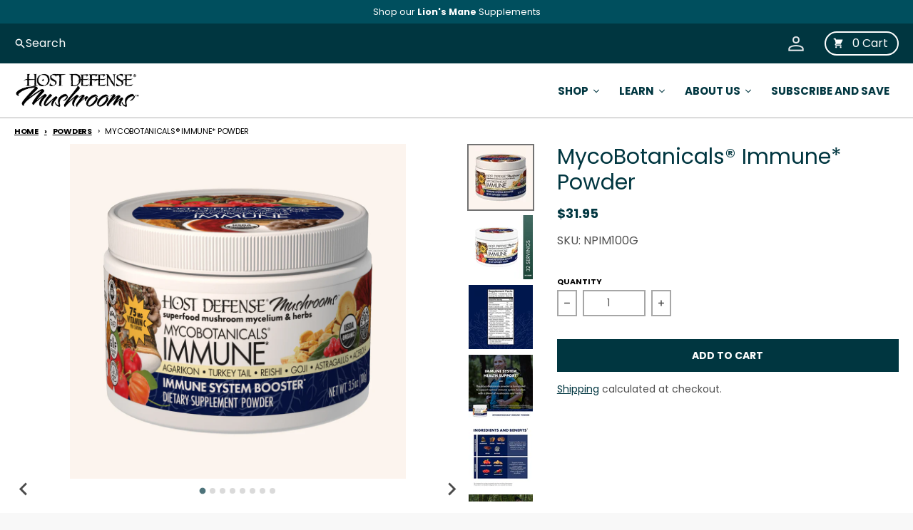

--- FILE ---
content_type: text/html; charset=utf-8
request_url: https://hostdefense.com/collections/powders/products/mycobotanicals-immune-powder
body_size: 84300
content:
<!doctype html>
<html
  class="no-js"
  
    dir="ltr"
  
  lang="en"
>
  <head>
    <meta name="google-site-verification" content="lLPpydOODTAk3a8vCq893dAzr9LnZ6crzqDcoHrw_M4">

    <!-- Amazon ads tag -->
    <script>
      !function(w,d,s,t,a){if(w.amzn)return;w.amzn=a=function(){w.amzn.q.push([arguments,(new Date).getTime()])};a.q=[];a.version="0.0";s=d.createElement("script");s.src="https://c.amazon-adsystem.com/aat/amzn.js";s.id="amzn-pixel";s.async=true;t=d.getElementsByTagName("script")[0];t.parentNode.insertBefore(s,t)}(window,document); amzn("setRegion", "NA"); amzn("addTag", "37d599b1-7be0-4ba4-a941-e1c4d7277075"); amzn("trackEvent", "PageView");
    </script>

    <!-- Global site tag (gtag.js) - Google Ads: AW-430507110 -->
    <script async src="https://www.googletagmanager.com/gtag/js?id=AW-430507110"></script>
    <script>
      window.dataLayer = window.dataLayer || [];
      function gtag(){dataLayer.push(arguments);}
      gtag('js', new Date());

      gtag('config', 'AW-430507110', {'allow_enhanced_conversions': true});
    </script>

    <!-- New customer acquisition parameter -->
    <script type="text/javascript">
      gtag('event', 'purchase', {

      "send_to": 'AW-430507110',
      ...

      "new_customer": true,

      });
    </script>

    <!-- PODCAST TRACKING PIXELS -->
    <!-- Conversion Pixel for [lead]- DO NOT MODIFY -->
    <img
      src="https://arttrk.com/pixel/?ad_log=referer&action=lead&pixid=3c1bf162-e722-4a5b-a52c-8bc834d752f6"
      width="1"
      height="1"
      border="0"
      style="display:none;"
    >
    <!-- End of Conversion Pixel -->

    <!-- Hotjar Tracking Code for Host Defense -->
    <script>
      (function(h,o,t,j,a,r){
          h.hj=h.hj||function(){(h.hj.q=h.hj.q||[]).push(arguments)};
          h._hjSettings={hjid:3829972,hjsv:6};
          a=o.getElementsByTagName('head')[0];
          r=o.createElement('script');r.async=1;
          r.src=t+h._hjSettings.hjid+j+h._hjSettings.hjsv;
          a.appendChild(r);
      })(window,document,'https://static.hotjar.com/c/hotjar-','.js?sv=');
    </script>

<script>
// Install this entire snippet AFTER the Hotjar tracking code.
var userId = your_user_id || null; // Replace your_user_id with your own if available.
window.hj('identify', userId, {// Add your own custom attributes here. Some EXAMPLES:
	// 'Signed up': '2019—06-20Z', // Signup date in ISO-8601 format.
	// 'Last purchase category': 'Electronics', // Send strings with quotes around them.
	// 'Total purchases': 15, // Send numbers without quotes.
	// 'Last purchase date': '2019-06-20Z', // Send dates in ISO-8601 format.
	// 'Last refund date': null, // Send null when no value exists for a user.
});
</script>


    <!-- Begin: Northbeam pixel -->
    <script>
      (function(){var r;(n=r=r||{}).A="identify",n.B="trackPageView",n.C="fireEmailCaptureEvent",n.D="fireCustomGoal",n.E="firePurchaseEvent";var n="//j.northbeam.io/ota-sp/8b153274-488e-434f-9adc-fbcf744a6a97.js";function t(n){for(var e=[],r=1;r<arguments.length;r++)e[r-1]=arguments[r];a.push({fnName:n,args:e})}var a=[],e=((e={_q:a})[r.A]=function(n,e){return t(r.A,n,e)},e[r.B]=function(){return t(r.B)},e[r.C]=function(n,e){return t(r.C,n,e)},e[r.D]=function(n,e){return t(r.D,n,e)},e[r.E]=function(n){return t(r.E,n)},window.Northbeam=e,document.createElement("script"));e.async=!0,e.src=n,document.head.appendChild(e);})()
    </script>
    <!-- End: Northbeam pixel -->

    <!-- Influencer Code for my referrals -->
    <script
      async="true"
      defer="true"
      src="https://js.crrnt.app/ls/cookie/CA_V1mXYWWWgxo6Xg5"
    ></script>

    <meta charset="utf-8">
    <meta http-equiv="X-UA-Compatible" content="IE=edge">
    <meta name="viewport" content="width=device-width,initial-scale=1">
    <meta name="theme-color" content="#003640">
    <link rel="canonical" href="https://hostdefense.com/products/mycobotanicals-immune-powder">
    <link rel="preconnect" href="https://cdn.shopify.com" crossorigin><link href="//hostdefense.com/cdn/shop/t/223/assets/global.js?v=90021326747112155611738359847" as="script" rel="preload"><link href="//hostdefense.com/cdn/shop/t/223/assets/package-splide.js?v=90826914765082906101738359847" as="script" rel="preload"><link href="//hostdefense.com/cdn/shop/t/223/assets/main-product.js?v=77837217487966243611738359847" as="script" rel="preload"><link rel="apple-touch-icon" sizes="180x180" href="//hostdefense.com/cdn/shop/files/Favicon-Circle.png?crop=center&height=180&v=1614774511&width=180">
      <link rel="icon" type="image/png" href="//hostdefense.com/cdn/shop/files/Favicon-Circle.png?crop=center&height=32&v=1614774511&width=32"><link rel="preconnect" href="https://fonts.shopifycdn.com" crossorigin><title>MycoBotanicals® Immune* Powder</title><meta name="description" content="Benefits IMMUNE SYSTEM BOOSTER* MycoBotanicals® combines two complementary strategies to offer an expanded spectrum of benefits tailored to your needs:* MUSHROOMS Agarikon - Supports an engaged yet balanced immune response.* Chaga - Known for its support of DNA and antioxidant activity, Chaga also supports a balanced i"><meta property="og:site_name" content="Host Defense Mushrooms">
<meta property="og:url" content="https://hostdefense.com/products/mycobotanicals-immune-powder">
<meta property="og:title" content="MycoBotanicals® Immune* Powder">
<meta property="og:type" content="product">
<meta property="og:description" content="Benefits IMMUNE SYSTEM BOOSTER* MycoBotanicals® combines two complementary strategies to offer an expanded spectrum of benefits tailored to your needs:* MUSHROOMS Agarikon - Supports an engaged yet balanced immune response.* Chaga - Known for its support of DNA and antioxidant activity, Chaga also supports a balanced i"><meta property="og:image" content="http://hostdefense.com/cdn/shop/files/NPIM100G_HostDefense_IS_1_HOSTDEF-US-IS.jpg?v=1750145101">
  <meta property="og:image:secure_url" content="https://hostdefense.com/cdn/shop/files/NPIM100G_HostDefense_IS_1_HOSTDEF-US-IS.jpg?v=1750145101">
  <meta property="og:image:width" content="1000">
  <meta property="og:image:height" content="1000"><meta property="og:price:amount" content="31.95">
  <meta property="og:price:currency" content="USD"><meta name="twitter:card" content="summary_large_image">
<meta name="twitter:title" content="MycoBotanicals® Immune* Powder">
<meta name="twitter:description" content="Benefits IMMUNE SYSTEM BOOSTER* MycoBotanicals® combines two complementary strategies to offer an expanded spectrum of benefits tailored to your needs:* MUSHROOMS Agarikon - Supports an engaged yet balanced immune response.* Chaga - Known for its support of DNA and antioxidant activity, Chaga also supports a balanced i">
<script>
  window.theme = {
    shopUrl: 'https://hostdefense.com',
    routes: {
      root_url: '/',
      account_url: '/account',
      account_login_url: '/account/login',
      account_logout_url: '/account/logout',
      account_recover_url: '/account/recover',
      account_register_url: '/account/register',
      account_addresses_url: '/account/addresses',
      collections_url: '/collections',
      all_products_collection_url: '/collections/all',
      search_url: '/search',
      cart_url: '/cart',
      cart_update_url: '/cart/update',
      cart_add_url: '/cart/add',
      cart_change_url: '/cart/change',
      cart_clear_url: '/cart/clear',
      product_recommendations_url: '/recommendations/products',
      predictive_search_url: '/search/suggest'
    },
    info: { name: 'District' },
    strings: {
      addToCart: `Add to cart`,
      preOrder: `Pre-Order`,
      soldOut: `Sold out`,
      unavailable: `Unavailable`,
      addressError: `Error looking up that address`,
      addressNoResults: `No results for that address`,
      addressQueryLimit: `You have exceeded the Google API usage limit. Consider upgrading to a <a href="https://developers.google.com/maps/premium/usage-limits">Premium Plan</a>.`,
      authError: `There was a problem authenticating your Google Maps account.`,
      unitPrice: `Unit price`,
      unitPriceSeparator: `per`,
    },
    cartStrings: {
      error: `There was an error while updating your cart. Please try again.`,
      quantityError: `You can only add [quantity] of this item to your cart.`,
    },
    pageType: `product`,
    customer: false,
    moneyFormat: "${{amount}}",
    ajaxCartEnable: true,
    cartData: {"note":null,"attributes":{},"original_total_price":0,"total_price":0,"total_discount":0,"total_weight":0.0,"item_count":0,"items":[],"requires_shipping":false,"currency":"USD","items_subtotal_price":0,"cart_level_discount_applications":[],"checkout_charge_amount":0},
    mobileBreakpoint: 768,
    packages: [],
  };
  theme.loadPackages = (packages) => {
    packages.forEach((package) => {
      if (!theme.packages.includes(package)) {
        const placeholderScript = document.querySelector(`script[data-package="${package}"]`);
        if (!placeholderScript) return;

        const src = placeholderScript.dataset.src;
        const script = document.createElement('script');
        script.src = src;
        script.async = false;
        script.defer = true;
        document.body.append(script);
        theme.packages.push(package);
      }
    });
  };
  document.documentElement.className = document.documentElement.className.replace('no-js', 'js');
</script><script src="//hostdefense.com/cdn/shop/t/223/assets/global.js?v=90021326747112155611738359847" defer="defer"></script><script src="//hostdefense.com/cdn/shop/t/223/assets/package-splide.js?v=90826914765082906101738359847" defer="defer"></script>
        <script src="//hostdefense.com/cdn/shop/t/223/assets/main-product.js?v=77837217487966243611738359847" defer="defer"></script><script>window.performance && window.performance.mark && window.performance.mark('shopify.content_for_header.start');</script><meta name="google-site-verification" content="lVNt7LzKK7wUMLFNXALBAmEfQpUymbtsTXRtMl4yalw">
<meta id="shopify-digital-wallet" name="shopify-digital-wallet" content="/16010563/digital_wallets/dialog">
<meta name="shopify-checkout-api-token" content="3a8c2c0dda243c619603343493bb7c51">
<link rel="alternate" type="application/json+oembed" href="https://hostdefense.com/products/mycobotanicals-immune-powder.oembed">
<script async="async" src="/checkouts/internal/preloads.js?locale=en-US"></script>
<link rel="preconnect" href="https://shop.app" crossorigin="anonymous">
<script async="async" src="https://shop.app/checkouts/internal/preloads.js?locale=en-US&shop_id=16010563" crossorigin="anonymous"></script>
<script id="apple-pay-shop-capabilities" type="application/json">{"shopId":16010563,"countryCode":"US","currencyCode":"USD","merchantCapabilities":["supports3DS"],"merchantId":"gid:\/\/shopify\/Shop\/16010563","merchantName":"Host Defense Mushrooms","requiredBillingContactFields":["postalAddress","email","phone"],"requiredShippingContactFields":["postalAddress","email","phone"],"shippingType":"shipping","supportedNetworks":["visa","masterCard","amex","discover","elo","jcb"],"total":{"type":"pending","label":"Host Defense Mushrooms","amount":"1.00"},"shopifyPaymentsEnabled":true,"supportsSubscriptions":true}</script>
<script id="shopify-features" type="application/json">{"accessToken":"3a8c2c0dda243c619603343493bb7c51","betas":["rich-media-storefront-analytics"],"domain":"hostdefense.com","predictiveSearch":true,"shopId":16010563,"locale":"en"}</script>
<script>var Shopify = Shopify || {};
Shopify.shop = "host-defense-organic-mushrooms.myshopify.com";
Shopify.locale = "en";
Shopify.currency = {"active":"USD","rate":"1.0"};
Shopify.country = "US";
Shopify.theme = {"name":"2025 MAIN THEME","id":138369400877,"schema_name":"District","schema_version":"4.4.5","theme_store_id":null,"role":"main"};
Shopify.theme.handle = "null";
Shopify.theme.style = {"id":null,"handle":null};
Shopify.cdnHost = "hostdefense.com/cdn";
Shopify.routes = Shopify.routes || {};
Shopify.routes.root = "/";</script>
<script type="module">!function(o){(o.Shopify=o.Shopify||{}).modules=!0}(window);</script>
<script>!function(o){function n(){var o=[];function n(){o.push(Array.prototype.slice.apply(arguments))}return n.q=o,n}var t=o.Shopify=o.Shopify||{};t.loadFeatures=n(),t.autoloadFeatures=n()}(window);</script>
<script>
  window.ShopifyPay = window.ShopifyPay || {};
  window.ShopifyPay.apiHost = "shop.app\/pay";
  window.ShopifyPay.redirectState = null;
</script>
<script id="shop-js-analytics" type="application/json">{"pageType":"product"}</script>
<script defer="defer" async type="module" src="//hostdefense.com/cdn/shopifycloud/shop-js/modules/v2/client.init-shop-cart-sync_BdyHc3Nr.en.esm.js"></script>
<script defer="defer" async type="module" src="//hostdefense.com/cdn/shopifycloud/shop-js/modules/v2/chunk.common_Daul8nwZ.esm.js"></script>
<script type="module">
  await import("//hostdefense.com/cdn/shopifycloud/shop-js/modules/v2/client.init-shop-cart-sync_BdyHc3Nr.en.esm.js");
await import("//hostdefense.com/cdn/shopifycloud/shop-js/modules/v2/chunk.common_Daul8nwZ.esm.js");

  window.Shopify.SignInWithShop?.initShopCartSync?.({"fedCMEnabled":true,"windoidEnabled":true});

</script>
<script>
  window.Shopify = window.Shopify || {};
  if (!window.Shopify.featureAssets) window.Shopify.featureAssets = {};
  window.Shopify.featureAssets['shop-js'] = {"shop-cart-sync":["modules/v2/client.shop-cart-sync_QYOiDySF.en.esm.js","modules/v2/chunk.common_Daul8nwZ.esm.js"],"init-fed-cm":["modules/v2/client.init-fed-cm_DchLp9rc.en.esm.js","modules/v2/chunk.common_Daul8nwZ.esm.js"],"shop-button":["modules/v2/client.shop-button_OV7bAJc5.en.esm.js","modules/v2/chunk.common_Daul8nwZ.esm.js"],"init-windoid":["modules/v2/client.init-windoid_DwxFKQ8e.en.esm.js","modules/v2/chunk.common_Daul8nwZ.esm.js"],"shop-cash-offers":["modules/v2/client.shop-cash-offers_DWtL6Bq3.en.esm.js","modules/v2/chunk.common_Daul8nwZ.esm.js","modules/v2/chunk.modal_CQq8HTM6.esm.js"],"shop-toast-manager":["modules/v2/client.shop-toast-manager_CX9r1SjA.en.esm.js","modules/v2/chunk.common_Daul8nwZ.esm.js"],"init-shop-email-lookup-coordinator":["modules/v2/client.init-shop-email-lookup-coordinator_UhKnw74l.en.esm.js","modules/v2/chunk.common_Daul8nwZ.esm.js"],"pay-button":["modules/v2/client.pay-button_DzxNnLDY.en.esm.js","modules/v2/chunk.common_Daul8nwZ.esm.js"],"avatar":["modules/v2/client.avatar_BTnouDA3.en.esm.js"],"init-shop-cart-sync":["modules/v2/client.init-shop-cart-sync_BdyHc3Nr.en.esm.js","modules/v2/chunk.common_Daul8nwZ.esm.js"],"shop-login-button":["modules/v2/client.shop-login-button_D8B466_1.en.esm.js","modules/v2/chunk.common_Daul8nwZ.esm.js","modules/v2/chunk.modal_CQq8HTM6.esm.js"],"init-customer-accounts-sign-up":["modules/v2/client.init-customer-accounts-sign-up_C8fpPm4i.en.esm.js","modules/v2/client.shop-login-button_D8B466_1.en.esm.js","modules/v2/chunk.common_Daul8nwZ.esm.js","modules/v2/chunk.modal_CQq8HTM6.esm.js"],"init-shop-for-new-customer-accounts":["modules/v2/client.init-shop-for-new-customer-accounts_CVTO0Ztu.en.esm.js","modules/v2/client.shop-login-button_D8B466_1.en.esm.js","modules/v2/chunk.common_Daul8nwZ.esm.js","modules/v2/chunk.modal_CQq8HTM6.esm.js"],"init-customer-accounts":["modules/v2/client.init-customer-accounts_dRgKMfrE.en.esm.js","modules/v2/client.shop-login-button_D8B466_1.en.esm.js","modules/v2/chunk.common_Daul8nwZ.esm.js","modules/v2/chunk.modal_CQq8HTM6.esm.js"],"shop-follow-button":["modules/v2/client.shop-follow-button_CkZpjEct.en.esm.js","modules/v2/chunk.common_Daul8nwZ.esm.js","modules/v2/chunk.modal_CQq8HTM6.esm.js"],"lead-capture":["modules/v2/client.lead-capture_BntHBhfp.en.esm.js","modules/v2/chunk.common_Daul8nwZ.esm.js","modules/v2/chunk.modal_CQq8HTM6.esm.js"],"checkout-modal":["modules/v2/client.checkout-modal_CfxcYbTm.en.esm.js","modules/v2/chunk.common_Daul8nwZ.esm.js","modules/v2/chunk.modal_CQq8HTM6.esm.js"],"shop-login":["modules/v2/client.shop-login_Da4GZ2H6.en.esm.js","modules/v2/chunk.common_Daul8nwZ.esm.js","modules/v2/chunk.modal_CQq8HTM6.esm.js"],"payment-terms":["modules/v2/client.payment-terms_MV4M3zvL.en.esm.js","modules/v2/chunk.common_Daul8nwZ.esm.js","modules/v2/chunk.modal_CQq8HTM6.esm.js"]};
</script>
<script>(function() {
  var isLoaded = false;
  function asyncLoad() {
    if (isLoaded) return;
    isLoaded = true;
    var urls = ["https:\/\/cdn.gethypervisual.com\/assets\/hypervisual.js?shop=host-defense-organic-mushrooms.myshopify.com","https:\/\/formbuilder.hulkapps.com\/skeletopapp.js?shop=host-defense-organic-mushrooms.myshopify.com","https:\/\/d23dclunsivw3h.cloudfront.net\/redirect-app.js?shop=host-defense-organic-mushrooms.myshopify.com","https:\/\/static.rechargecdn.com\/assets\/js\/widget.min.js?shop=host-defense-organic-mushrooms.myshopify.com","\/\/cdn.shopify.com\/proxy\/09ccf9c33471379b63b70739e01f91bb2df58dd60d0a2f29403a142db8cd20c8\/bingshoppingtool-t2app-prod.trafficmanager.net\/uet\/tracking_script?shop=host-defense-organic-mushrooms.myshopify.com\u0026sp-cache-control=cHVibGljLCBtYXgtYWdlPTkwMA","https:\/\/cdn.roseperl.com\/storelocator-prod\/stockist-form\/host-defense-organic-mushrooms-1750223145.js?shop=host-defense-organic-mushrooms.myshopify.com","https:\/\/cdn.roseperl.com\/storelocator-prod\/setting\/host-defense-organic-mushrooms-1768260480.js?shop=host-defense-organic-mushrooms.myshopify.com","https:\/\/cdn.roseperl.com\/storelocator-prod\/wtb\/host-defense-organic-mushrooms-1768260481.js?shop=host-defense-organic-mushrooms.myshopify.com","https:\/\/cdn.roseperl.com\/storelocator-prod\/fo\/host-defense-organic-mushrooms-1768260482.js?shop=host-defense-organic-mushrooms.myshopify.com"];
    for (var i = 0; i < urls.length; i++) {
      var s = document.createElement('script');
      s.type = 'text/javascript';
      s.async = true;
      s.src = urls[i];
      var x = document.getElementsByTagName('script')[0];
      x.parentNode.insertBefore(s, x);
    }
  };
  if(window.attachEvent) {
    window.attachEvent('onload', asyncLoad);
  } else {
    window.addEventListener('load', asyncLoad, false);
  }
})();</script>
<script id="__st">var __st={"a":16010563,"offset":-28800,"reqid":"a4680000-1921-4833-a713-350ca9b0d301-1769009050","pageurl":"hostdefense.com\/collections\/powders\/products\/mycobotanicals-immune-powder","u":"584a5099210e","p":"product","rtyp":"product","rid":7463537508397};</script>
<script>window.ShopifyPaypalV4VisibilityTracking = true;</script>
<script id="captcha-bootstrap">!function(){'use strict';const t='contact',e='account',n='new_comment',o=[[t,t],['blogs',n],['comments',n],[t,'customer']],c=[[e,'customer_login'],[e,'guest_login'],[e,'recover_customer_password'],[e,'create_customer']],r=t=>t.map((([t,e])=>`form[action*='/${t}']:not([data-nocaptcha='true']) input[name='form_type'][value='${e}']`)).join(','),a=t=>()=>t?[...document.querySelectorAll(t)].map((t=>t.form)):[];function s(){const t=[...o],e=r(t);return a(e)}const i='password',u='form_key',d=['recaptcha-v3-token','g-recaptcha-response','h-captcha-response',i],f=()=>{try{return window.sessionStorage}catch{return}},m='__shopify_v',_=t=>t.elements[u];function p(t,e,n=!1){try{const o=window.sessionStorage,c=JSON.parse(o.getItem(e)),{data:r}=function(t){const{data:e,action:n}=t;return t[m]||n?{data:e,action:n}:{data:t,action:n}}(c);for(const[e,n]of Object.entries(r))t.elements[e]&&(t.elements[e].value=n);n&&o.removeItem(e)}catch(o){console.error('form repopulation failed',{error:o})}}const l='form_type',E='cptcha';function T(t){t.dataset[E]=!0}const w=window,h=w.document,L='Shopify',v='ce_forms',y='captcha';let A=!1;((t,e)=>{const n=(g='f06e6c50-85a8-45c8-87d0-21a2b65856fe',I='https://cdn.shopify.com/shopifycloud/storefront-forms-hcaptcha/ce_storefront_forms_captcha_hcaptcha.v1.5.2.iife.js',D={infoText:'Protected by hCaptcha',privacyText:'Privacy',termsText:'Terms'},(t,e,n)=>{const o=w[L][v],c=o.bindForm;if(c)return c(t,g,e,D).then(n);var r;o.q.push([[t,g,e,D],n]),r=I,A||(h.body.append(Object.assign(h.createElement('script'),{id:'captcha-provider',async:!0,src:r})),A=!0)});var g,I,D;w[L]=w[L]||{},w[L][v]=w[L][v]||{},w[L][v].q=[],w[L][y]=w[L][y]||{},w[L][y].protect=function(t,e){n(t,void 0,e),T(t)},Object.freeze(w[L][y]),function(t,e,n,w,h,L){const[v,y,A,g]=function(t,e,n){const i=e?o:[],u=t?c:[],d=[...i,...u],f=r(d),m=r(i),_=r(d.filter((([t,e])=>n.includes(e))));return[a(f),a(m),a(_),s()]}(w,h,L),I=t=>{const e=t.target;return e instanceof HTMLFormElement?e:e&&e.form},D=t=>v().includes(t);t.addEventListener('submit',(t=>{const e=I(t);if(!e)return;const n=D(e)&&!e.dataset.hcaptchaBound&&!e.dataset.recaptchaBound,o=_(e),c=g().includes(e)&&(!o||!o.value);(n||c)&&t.preventDefault(),c&&!n&&(function(t){try{if(!f())return;!function(t){const e=f();if(!e)return;const n=_(t);if(!n)return;const o=n.value;o&&e.removeItem(o)}(t);const e=Array.from(Array(32),(()=>Math.random().toString(36)[2])).join('');!function(t,e){_(t)||t.append(Object.assign(document.createElement('input'),{type:'hidden',name:u})),t.elements[u].value=e}(t,e),function(t,e){const n=f();if(!n)return;const o=[...t.querySelectorAll(`input[type='${i}']`)].map((({name:t})=>t)),c=[...d,...o],r={};for(const[a,s]of new FormData(t).entries())c.includes(a)||(r[a]=s);n.setItem(e,JSON.stringify({[m]:1,action:t.action,data:r}))}(t,e)}catch(e){console.error('failed to persist form',e)}}(e),e.submit())}));const S=(t,e)=>{t&&!t.dataset[E]&&(n(t,e.some((e=>e===t))),T(t))};for(const o of['focusin','change'])t.addEventListener(o,(t=>{const e=I(t);D(e)&&S(e,y())}));const B=e.get('form_key'),M=e.get(l),P=B&&M;t.addEventListener('DOMContentLoaded',(()=>{const t=y();if(P)for(const e of t)e.elements[l].value===M&&p(e,B);[...new Set([...A(),...v().filter((t=>'true'===t.dataset.shopifyCaptcha))])].forEach((e=>S(e,t)))}))}(h,new URLSearchParams(w.location.search),n,t,e,['guest_login'])})(!0,!0)}();</script>
<script integrity="sha256-4kQ18oKyAcykRKYeNunJcIwy7WH5gtpwJnB7kiuLZ1E=" data-source-attribution="shopify.loadfeatures" defer="defer" src="//hostdefense.com/cdn/shopifycloud/storefront/assets/storefront/load_feature-a0a9edcb.js" crossorigin="anonymous"></script>
<script crossorigin="anonymous" defer="defer" src="//hostdefense.com/cdn/shopifycloud/storefront/assets/shopify_pay/storefront-65b4c6d7.js?v=20250812"></script>
<script data-source-attribution="shopify.dynamic_checkout.dynamic.init">var Shopify=Shopify||{};Shopify.PaymentButton=Shopify.PaymentButton||{isStorefrontPortableWallets:!0,init:function(){window.Shopify.PaymentButton.init=function(){};var t=document.createElement("script");t.src="https://hostdefense.com/cdn/shopifycloud/portable-wallets/latest/portable-wallets.en.js",t.type="module",document.head.appendChild(t)}};
</script>
<script data-source-attribution="shopify.dynamic_checkout.buyer_consent">
  function portableWalletsHideBuyerConsent(e){var t=document.getElementById("shopify-buyer-consent"),n=document.getElementById("shopify-subscription-policy-button");t&&n&&(t.classList.add("hidden"),t.setAttribute("aria-hidden","true"),n.removeEventListener("click",e))}function portableWalletsShowBuyerConsent(e){var t=document.getElementById("shopify-buyer-consent"),n=document.getElementById("shopify-subscription-policy-button");t&&n&&(t.classList.remove("hidden"),t.removeAttribute("aria-hidden"),n.addEventListener("click",e))}window.Shopify?.PaymentButton&&(window.Shopify.PaymentButton.hideBuyerConsent=portableWalletsHideBuyerConsent,window.Shopify.PaymentButton.showBuyerConsent=portableWalletsShowBuyerConsent);
</script>
<script data-source-attribution="shopify.dynamic_checkout.cart.bootstrap">document.addEventListener("DOMContentLoaded",(function(){function t(){return document.querySelector("shopify-accelerated-checkout-cart, shopify-accelerated-checkout")}if(t())Shopify.PaymentButton.init();else{new MutationObserver((function(e,n){t()&&(Shopify.PaymentButton.init(),n.disconnect())})).observe(document.body,{childList:!0,subtree:!0})}}));
</script>
<link id="shopify-accelerated-checkout-styles" rel="stylesheet" media="screen" href="https://hostdefense.com/cdn/shopifycloud/portable-wallets/latest/accelerated-checkout-backwards-compat.css" crossorigin="anonymous">
<style id="shopify-accelerated-checkout-cart">
        #shopify-buyer-consent {
  margin-top: 1em;
  display: inline-block;
  width: 100%;
}

#shopify-buyer-consent.hidden {
  display: none;
}

#shopify-subscription-policy-button {
  background: none;
  border: none;
  padding: 0;
  text-decoration: underline;
  font-size: inherit;
  cursor: pointer;
}

#shopify-subscription-policy-button::before {
  box-shadow: none;
}

      </style>

<script>window.performance && window.performance.mark && window.performance.mark('shopify.content_for_header.end');</script>
<style data-shopify>
@font-face {
  font-family: Poppins;
  font-weight: 400;
  font-style: normal;
  font-display: swap;
  src: url("//hostdefense.com/cdn/fonts/poppins/poppins_n4.0ba78fa5af9b0e1a374041b3ceaadf0a43b41362.woff2") format("woff2"),
       url("//hostdefense.com/cdn/fonts/poppins/poppins_n4.214741a72ff2596839fc9760ee7a770386cf16ca.woff") format("woff");
}
@font-face {
  font-family: Poppins;
  font-weight: 700;
  font-style: normal;
  font-display: swap;
  src: url("//hostdefense.com/cdn/fonts/poppins/poppins_n7.56758dcf284489feb014a026f3727f2f20a54626.woff2") format("woff2"),
       url("//hostdefense.com/cdn/fonts/poppins/poppins_n7.f34f55d9b3d3205d2cd6f64955ff4b36f0cfd8da.woff") format("woff");
}
@font-face {
  font-family: Poppins;
  font-weight: 400;
  font-style: italic;
  font-display: swap;
  src: url("//hostdefense.com/cdn/fonts/poppins/poppins_i4.846ad1e22474f856bd6b81ba4585a60799a9f5d2.woff2") format("woff2"),
       url("//hostdefense.com/cdn/fonts/poppins/poppins_i4.56b43284e8b52fc64c1fd271f289a39e8477e9ec.woff") format("woff");
}
@font-face {
  font-family: Poppins;
  font-weight: 700;
  font-style: italic;
  font-display: swap;
  src: url("//hostdefense.com/cdn/fonts/poppins/poppins_i7.42fd71da11e9d101e1e6c7932199f925f9eea42d.woff2") format("woff2"),
       url("//hostdefense.com/cdn/fonts/poppins/poppins_i7.ec8499dbd7616004e21155106d13837fff4cf556.woff") format("woff");
}
@font-face {
  font-family: Poppins;
  font-weight: 400;
  font-style: normal;
  font-display: swap;
  src: url("//hostdefense.com/cdn/fonts/poppins/poppins_n4.0ba78fa5af9b0e1a374041b3ceaadf0a43b41362.woff2") format("woff2"),
       url("//hostdefense.com/cdn/fonts/poppins/poppins_n4.214741a72ff2596839fc9760ee7a770386cf16ca.woff") format("woff");
}
@font-face {
  font-family: Poppins;
  font-weight: 700;
  font-style: normal;
  font-display: swap;
  src: url("//hostdefense.com/cdn/fonts/poppins/poppins_n7.56758dcf284489feb014a026f3727f2f20a54626.woff2") format("woff2"),
       url("//hostdefense.com/cdn/fonts/poppins/poppins_n7.f34f55d9b3d3205d2cd6f64955ff4b36f0cfd8da.woff") format("woff");
}
@font-face {
  font-family: Poppins;
  font-weight: 400;
  font-style: normal;
  font-display: swap;
  src: url("//hostdefense.com/cdn/fonts/poppins/poppins_n4.0ba78fa5af9b0e1a374041b3ceaadf0a43b41362.woff2") format("woff2"),
       url("//hostdefense.com/cdn/fonts/poppins/poppins_n4.214741a72ff2596839fc9760ee7a770386cf16ca.woff") format("woff");
}
@font-face {
  font-family: Poppins;
  font-weight: 700;
  font-style: normal;
  font-display: swap;
  src: url("//hostdefense.com/cdn/fonts/poppins/poppins_n7.56758dcf284489feb014a026f3727f2f20a54626.woff2") format("woff2"),
       url("//hostdefense.com/cdn/fonts/poppins/poppins_n7.f34f55d9b3d3205d2cd6f64955ff4b36f0cfd8da.woff") format("woff");
}
:root {
    --base-font-size: 16px;
    --body-font-family: Poppins, sans-serif;
    --heading-font-family: Poppins, sans-serif;
    --navigation-font-family: Poppins, sans-serif;
    --body-style: normal;
    --body-weight: 400;
    --body-weight-bolder: 700;
    --heading-style: normal;
    --heading-weight: 400;
    --heading-weight-bolder: 700;
    --heading-capitalize: none;
    --navigation-style: normal;
    --navigation-weight: 400;
    --navigation-weight-bolder: 700;--primary-text-color: #4f4f4f;
    --primary-title-color: #003640;
    --primary-accent-color: #003640;
    --primary-accent-color-80: rgba(0, 54, 64, 0.8);
    --primary-accent-text-color: #ffffff;
    --primary-background-color: #ffffff;
    --primary-background-color-75: rgba(255, 255, 255, 0.8);
    --primary-secondary-background-color: #ffffff;
    --primary-secondary-background-color-50: #ffffff;
    --primary-section-border-color: #ededed;
    --primary-text-color-05: #f6f6f6;
    --primary-text-color-10: #ededed;
    --primary-text-color-20: #dcdcdc;
    --primary-text-color-30: #cacaca;
    --primary-text-color-40: #b9b9b9;
    --primary-text-color-50: #a7a7a7;
    --primary-text-color-60: #959595;
    --primary-text-color-70: #848484;
    --primary-text-color-80: #727272;
    --primary-text-color-90: #616161;
    --section-text-color: #4f4f4f;
    --section-text-color-75: rgba(79, 79, 79, 0.75);
    --section-text-color-50: rgba(79, 79, 79, 0.5);
    --section-title-color: #003640;
    --section-accent-color: #003640;
    --section-accent-text-color: #ffffff;
    --section-accent-hover-color: #002027;
    --section-overlay-color: transparent;
    --section-overlay-hover-color: transparent;
    --section-background-color: #ffffff;
    --section-primary-border-color: #4f4f4f;
    --modal-background-color: #000000;--max-width-screen: 1280px;
    --max-width-header: 1280px;
    --spacing-section: 4rem;
    --spacing-section-half: 2rem;
    --spacing-rail: 1.25rem;
    --text-align-section: center;--swiper-theme-color: #003640;
    --duration-default: 200ms;
    --tw-ring-inset: ;
    --tw-blur: ;
    --tw-brightness: ;
    --tw-contrast: ;
    --tw-grayscale: ;
    --tw-hue-rotate: ;
    --tw-invert: ;
    --tw-saturate: ;
    --tw-sepia: ;
    --tw-drop-shadow: ;
    --tw-filter: var(--tw-blur) var(--tw-brightness) var(--tw-contrast) var(--tw-grayscale) var(--tw-hue-rotate) var(--tw-invert) var(--tw-saturate) var(--tw-sepia) var(--tw-drop-shadow);
  }
</style><link href="//hostdefense.com/cdn/shop/t/223/assets/base.css?v=141719232299738670731745272318" rel="stylesheet" type="text/css" media="all" />
<link rel="preload" as="font" href="//hostdefense.com/cdn/fonts/poppins/poppins_n4.0ba78fa5af9b0e1a374041b3ceaadf0a43b41362.woff2" type="font/woff2" crossorigin><link
        rel="preload"
        as="font"
        href="//hostdefense.com/cdn/fonts/poppins/poppins_n4.0ba78fa5af9b0e1a374041b3ceaadf0a43b41362.woff2"
        type="font/woff2"
        crossorigin
      ><link
        rel="preload"
        as="font"
        href="//hostdefense.com/cdn/fonts/poppins/poppins_n4.0ba78fa5af9b0e1a374041b3ceaadf0a43b41362.woff2"
        type="font/woff2"
        crossorigin
      ><script src="//hostdefense.com/cdn/shop/t/223/assets/bss-file-configdata.js?v=151060925077314701791738359847" type="text/javascript"></script> <script src="//hostdefense.com/cdn/shop/t/223/assets/bss-file-configdata-banner.js?v=151034973688681356691738359847" type="text/javascript"></script> <script src="//hostdefense.com/cdn/shop/t/223/assets/bss-file-configdata-popup.js?v=173992696638277510541738359847" type="text/javascript"></script><script>
                if (typeof BSS_PL == 'undefined') {
                    var BSS_PL = {};
                }
                var bssPlApiServer = "https://product-labels-pro.bsscommerce.com";
                BSS_PL.customerTags = 'null';
                BSS_PL.customerId = 'null';
                BSS_PL.configData = configDatas;
                BSS_PL.configDataBanner = configDataBanners ? configDataBanners : [];
                BSS_PL.configDataPopup = configDataPopups ? configDataPopups : [];
                BSS_PL.storeId = 28073;
                BSS_PL.currentPlan = "ten_usd";
                BSS_PL.storeIdCustomOld = "10678";
                BSS_PL.storeIdOldWIthPriority = "12200";
                BSS_PL.apiServerProduction = "https://product-labels-pro.bsscommerce.com";
                
                BSS_PL.integration = {"laiReview":{"status":0,"config":[]}}
                BSS_PL.settingsData = {}
                </script>
            <style>
.homepage-slideshow .slick-slide .bss_pl_img {
    visibility: hidden !important;
}
</style>
<script>
function bssFixSupportFirstImageLabel($, page, parent, labeledParent, index, isActive) {
    if ($(parent).hasClass('product__media-image')) {
        if (
            labeledParent.get(index) !== undefined &&
            labeledParent.get(index) != null &&
            labeledParent.get(index).includes('product__media-image')
        ) {
            isActive = false;
        } else {
            labeledParent.set(index, ['product__media-image']);
        }
    }
    return isActive;
}
</script>
<script>
function bssFixSupportAppendHtmlLabel($, BSS_PL, parent, page, htmlLabel) {
    let appended = false;

    if ($(parent).hasClass('product-card')) {
        let imgWapper = $(parent).find(".product-card__media");
        if (imgWapper.length) {
            imgWapper.prepend(htmlLabel);
        }
        appended = true;
    }

    if (page == "products" && $(parent).hasClass('product__media-image')) {
        $(parent).prepend(htmlLabel);
    }
    return appended;
}
</script>
    <script>
    var appEnvironment = 'storelocator-prod';
    var shopHash = 'ca7d4608c6b49c354b0efcef673b0460';
</script>

<script>
    
    
    SCASLShopifyProduct = {id:7463537508397,handle:'mycobotanicals-immune-powder',title:"MycoBotanicals® Immune* Powder",variants: [{"id":41663038980141,"title":"Default Title","option1":"Default Title","option2":null,"option3":null,"sku":"NPIM100G","requires_shipping":true,"taxable":true,"featured_image":null,"available":true,"name":"MycoBotanicals® Immune* Powder","public_title":null,"options":["Default Title"],"price":3195,"weight":136,"compare_at_price":null,"inventory_quantity":74,"inventory_management":"shopify","inventory_policy":"deny","barcode":null,"requires_selling_plan":false,"selling_plan_allocations":[{"price_adjustments":[{"position":1,"price":2556}],"price":2556,"compare_at_price":3195,"per_delivery_price":2556,"selling_plan_id":3397615661,"selling_plan_group_id":"12d55eca2768089b9282160b789b601ff23b1e93"},{"price_adjustments":[{"position":1,"price":2556}],"price":2556,"compare_at_price":3195,"per_delivery_price":2556,"selling_plan_id":3397648429,"selling_plan_group_id":"ebbc145f829b0d18e4f2891ef763a2829e398f3f"},{"price_adjustments":[{"position":1,"price":2556}],"price":2556,"compare_at_price":3195,"per_delivery_price":2556,"selling_plan_id":3397681197,"selling_plan_group_id":"6c45eee619efe23969118f5abb9d14e05c1b1422"}],"quantity_rule":{"min":1,"max":null,"increment":1}}],tags: ["Benefit Category_Immunity \u0026 Wellness","Ingredients_Mushrooms \u0026 Herbs","Mushroom Species_Agarikon","Mushroom Species_Multi-Mushroom","Mushroom Species_Reishi","Mushroom Species_Turkey Tail","Product Type_Powder","SAVE20","SAVE25"],collections: [{"id":273231478829,"handle":"agarikon-supplements","title":"Agarikon Mushroom Supplements","updated_at":"2026-01-21T04:01:02-08:00","body_html":"\u003cstyle\u003e\u003c!--\n* {\n  box-sizing: border-box;\n}\n\n.flex-container {\n  display: flex;\n  flex-wrap: wrap;\n}\n\n.flex-item-left {\n  padding: 10px;\n  flex: 50%;\n}\n\n.flex-item-right {\n  padding: 10px;\n  flex: 50%;\n}\n\n\/* Responsive layout - makes a one column-layout instead of a two-column layout *\/\n@media (max-width: 800px) {\n  .flex-item-right, .flex-item-left {\n    flex: 100%;\n  }\n}\n--\u003e\u003c\/style\u003e\n\u003cdiv class=\"flex-container\"\u003e\n\u003cdiv class=\"flex-item-left\"\u003e\n\u003cp\u003e\u003cspan data-mce-fragment=\"1\" data-sheets-formula-bar-text-style=\"font-size:12px;color:#000000;font-weight:normal;text-decoration:none;font-family:'Arial';font-style:normal;text-decoration-skip-ink:none;\"\u003eDescribed as \"the Elixir of Long Life\", Agarikon (\u003c\/span\u003e\u003cstrong\u003e\u003cem\u003eFomitopsis officinalis\u003c\/em\u003e\u003c\/strong\u003e\u003cspan data-mce-fragment=\"1\" data-sheets-formula-bar-text-style=\"font-size:12px;color:#000000;font-weight:normal;text-decoration:none;font-family:'Arial';font-style:normal;text-decoration-skip-ink:none;\"\u003e) supports immunomodulation and an engaged and balanced immune response.* Agarikon is now extremely rare, surviving primarily in the old growth forests of the Pacific Northwest. Fungi Perfecti has focused on building an extensive culture library to help preserve this important species.\u003c\/span\u003e\u003c\/p\u003e\n\u003cp\u003e\u003cspan data-mce-fragment=\"1\" data-sheets-formula-bar-text-style=\"font-size:12px;color:#000000;font-weight:normal;text-decoration:none;font-family:'Arial';font-style:normal;text-decoration-skip-ink:none;\"\u003e\u003cb\u003eAlso See:\u003c\/b\u003e \u003ca title=\"Mushroom Supplements for Immunity and Wellness\" href=\"https:\/\/hostdefense.com\/collections\/mushrooms-for-immunity\" data-mce-href=\"https:\/\/fungi.com\/collections\/immunity-wellness\"\u003e\u003cspan style=\"font-weight: 400;\" data-mce-style=\"font-weight: 400;\"\u003eImmunity \u0026amp; Wellness Supplements\u003c\/span\u003e\u003c\/a\u003e\u003c\/span\u003e\u003c\/p\u003e\n\u003c\/div\u003e\n\u003cdiv class=\"flex-item-right\"\u003e\n\u003cp\u003e\u003cspan data-mce-fragment=\"1\" data-sheets-formula-bar-text-style=\"font-size:12px;color:#000000;font-weight:normal;text-decoration:none;font-family:'Arial';font-style:normal;text-decoration-skip-ink:none;\"\u003e\u003cspan style=\"font-weight: 400;\" data-mce-style=\"font-weight: 400;\"\u003e\u003ciframe title=\"YouTube video player\" src=\"https:\/\/www.youtube.com\/embed\/E0-5u7-QcxU\" height=\"315\" width=\"560\" allowfullscreen=\"\" allow=\"accelerometer; autoplay; clipboard-write; encrypted-media; gyroscope; picture-in-picture\" frameborder=\"0\"\u003e\u003c\/iframe\u003e\u003c\/span\u003e\u003c\/span\u003e\u003c\/p\u003e\n\u003c\/div\u003e\n\u003c\/div\u003e","published_at":"2022-07-26T11:34:37-07:00","sort_order":"best-selling","template_suffix":"","disjunctive":false,"rules":[{"column":"tag","relation":"equals","condition":"Mushroom Species_Agarikon"}],"published_scope":"global","image":{"created_at":"2022-08-01T12:24:04-07:00","alt":"Agarikon Mushroom Supplements (Fomitopsis officinalis) - Described as \"the Elixir of Long Life\", Agarikon supports immunomodulation and an engaged and balanced immune response.*","width":2000,"height":250,"src":"\/\/hostdefense.com\/cdn\/shop\/collections\/CollectionPage-Banner-AgarikonSupplements_2000px-00.jpg?v=1659381844"}},{"id":261786304557,"handle":"bulk-discount-supplements","title":"Bulk Discount Supplements","updated_at":"2026-01-21T04:01:02-08:00","body_html":"\u003cp data-mce-fragment=\"1\"\u003eHost Defense supplements eligible for bulk discounts, mix and match your favorites!\u003c\/p\u003e\n\u003cul data-mce-fragment=\"1\"\u003e\n\u003cli data-mce-fragment=\"1\"\u003e\n\u003cspan data-mce-fragment=\"1\"\u003e\u003cstrong\u003eSave 20%\u003c\/strong\u003e on 4+ capsules, extracts, powders, sprays, or syrups! Use code \u003c\/span\u003e\u003cspan data-mce-fragment=\"1\" data-open-accessibility-text-original=\"16px\"\u003e\u003cstrong\u003eBULK20\u003c\/strong\u003e \u003c\/span\u003e\u003cspan data-mce-fragment=\"1\"\u003eat checkout\u003c\/span\u003e\n\u003c\/li\u003e\n\u003cli data-mce-fragment=\"1\"\u003e\n\u003cspan data-mce-fragment=\"1\"\u003e\u003cstrong\u003eSave 25%\u003c\/strong\u003e on 12+ capsules, extracts, powders, sprays, or syrups! Use code \u003c\/span\u003e\u003cspan data-mce-fragment=\"1\" data-open-accessibility-text-original=\"16px\"\u003e\u003cstrong\u003eBULK25\u003c\/strong\u003e \u003c\/span\u003e\u003cspan data-mce-fragment=\"1\"\u003eat checkout\u003c\/span\u003e\n\u003c\/li\u003e\n\u003c\/ul\u003e\n\u003cp\u003e\u003cspan data-mce-fragment=\"1\"\u003e\u003cem\u003eCannot be combined with other discounts or offers. \u003ca title=\"Host Defense Company Policies - Special Offers\" href=\"https:\/\/hostdefense.com\/pages\/company-policies\/#coupons\" target=\"_blank\"\u003eLearn more.\u003c\/a\u003e\u003c\/em\u003e\u003c\/span\u003e\u003c\/p\u003e\n\u003cul data-mce-fragment=\"1\"\u003e\u003c\/ul\u003e\n\u003cul data-mce-fragment=\"1\"\u003e\u003c\/ul\u003e","published_at":"2021-08-03T15:09:16-07:00","sort_order":"best-selling","template_suffix":"","disjunctive":false,"rules":[{"column":"vendor","relation":"equals","condition":"Host Defense Mushrooms"},{"column":"title","relation":"not_contains","condition":"Tea"},{"column":"type","relation":"not_equals","condition":"Gifts"},{"column":"title","relation":"not_contains","condition":"Hidden"},{"column":"title","relation":"not_contains","condition":"Turkey Tail \u0026 Agarikon Capsule Bundle"},{"column":"title","relation":"not_contains","condition":"Paul's Favorites Bundle"},{"column":"variant_inventory","relation":"greater_than","condition":"0"},{"column":"title","relation":"not_contains","condition":"MycoBotanicals® Brain Energy* Powder"}],"published_scope":"global"},{"id":286195220525,"handle":"gut-immune-support","updated_at":"2026-01-21T04:01:02-08:00","published_at":"2024-03-06T07:52:57-08:00","sort_order":"best-selling","template_suffix":"","published_scope":"global","title":"Gut \u0026 Immune Support*","body_html":""},{"id":189488758829,"handle":"in-stock","title":"Host Defense® Products Currently Available","updated_at":"2026-01-21T04:01:02-08:00","body_html":"\u003cp\u003eBelow you will find a selection of Host Defense products that are currently in-stock and available for purchase.\u003c\/p\u003e","published_at":"2020-04-01T12:56:16-07:00","sort_order":"manual","template_suffix":"","disjunctive":false,"rules":[{"column":"variant_inventory","relation":"greater_than","condition":"0"}],"published_scope":"global"},{"id":277439610925,"handle":"limited-time-offers","title":"Limited Time Offers","updated_at":"2026-01-21T04:01:02-08:00","body_html":"","published_at":"2025-05-21T21:33:23-07:00","sort_order":"manual","template_suffix":"","disjunctive":false,"rules":[{"column":"title","relation":"not_contains","condition":"Bundle"},{"column":"vendor","relation":"equals","condition":"Host Defense Mushrooms"},{"column":"variant_inventory","relation":"greater_than","condition":"1"},{"column":"type","relation":"not_equals","condition":"Gifts"},{"column":"title","relation":"not_contains","condition":"Hidden"},{"column":"title","relation":"not_contains","condition":"Primordial"},{"column":"title","relation":"not_contains","condition":"Ambassador"},{"column":"title","relation":"not_contains","condition":"Delivery Fee"}],"published_scope":"global"},{"id":273232560173,"handle":"multi-mushroom-supplements","title":"Multi-Species Mushroom Supplements","updated_at":"2026-01-21T04:01:02-08:00","body_html":"\u003cstyle\u003e\n* {\n  box-sizing: border-box;\n}\n\n.flex-container {\n  display: flex;\n  flex-wrap: wrap;\n}\n\n.flex-item-left {\n  padding: 10px;\n  flex: 50%;\n}\n\n.flex-item-right {\n  padding: 10px;\n  flex: 50%;\n}\n\n\/* Responsive layout - makes a one column-layout instead of a two-column layout *\/\n@media (max-width: 800px) {\n  .flex-item-right, .flex-item-left {\n    flex: 100%;\n  }\n}\n\u003c\/style\u003e\n\u003cdiv class=\"flex-container\"\u003e\n  \u003cdiv class=\"flex-item-left\"\u003e\n    \u003cp\u003e\u003cspan data-mce-fragment=\"1\"\u003eDid you know mushrooms can be synergistic? They accomplish more together than they do alone. Different species offer a different range of system-specific support. When multiple mushroom species are combined, research suggests that there are greater immune benefits and a broader range of system-specific support compared to a single species.*\u003c\/span\u003e\u003c\/p\u003e\n    \u003cp\u003e\u003cb\u003eAlso See:\u003c\/b\u003e\u003cspan\u003e \u003c\/span\u003e\u003ca title=\"Mushroom Supplements for Immunity and Wellness\" href=\"https:\/\/fungi.com\/collections\/immunity-wellness\" data-mce-href=\"https:\/\/fungi.com\/collections\/immunity-wellness\"\u003e\u003cspan style=\"font-weight: 400;\" data-mce-style=\"font-weight: 400;\"\u003eImmunity \u0026amp; Wellness Supplements\u003c\/span\u003e\u003c\/a\u003e\u003c\/p\u003e\n  \u003c\/div\u003e\n  \u003cdiv class=\"flex-item-right\"\u003e\n    \u003cp\u003e\u003cspan style=\"font-weight: 400;\" data-mce-style=\"font-weight: 400;\"\u003e\u003ciframe title=\"YouTube video player\" src=\"https:\/\/www.youtube.com\/embed\/IFEsEbkh_0k\" height=\"315\" width=\"560\" allowfullscreen=\"\" allow=\"accelerometer; autoplay; clipboard-write; encrypted-media; gyroscope; picture-in-picture\" frameborder=\"0\"\u003e\u003c\/iframe\u003e\u003c\/span\u003e\u003c\/p\u003e\n  \u003c\/div\u003e\n\u003c\/div\u003e\n","published_at":"2022-07-26T11:59:09-07:00","sort_order":"manual","template_suffix":"","disjunctive":false,"rules":[{"column":"tag","relation":"equals","condition":"Mushroom Species_Multi-Mushroom"}],"published_scope":"global","image":{"created_at":"2022-08-01T12:39:50-07:00","alt":"Multi-Mushroom Blends - When multiple mushroom species are combined, research suggests that there are greater immune benefits and a broader range of system-specific support compared to a single species.*","width":2000,"height":251,"src":"\/\/hostdefense.com\/cdn\/shop\/collections\/CollectionPage-Banner-MultiMushroomSupplements_2000px-00.jpg?v=1659382791"}},{"id":412538058,"handle":"mushrooms-for-immunity","title":"Mushroom Supplements for Immunity \u0026 Wellness*","updated_at":"2026-01-21T04:01:02-08:00","body_html":"\u003cp\u003e\u003cspan\u003eWhile all of our beneficial mushrooms offer immune support, several of our formulas are designed specifically for an engaged and balanced immune response. Whether you’re looking for core daily immune support, Year-Round Immune Support, or immune support on-the-go, our Immunity \u0026amp; Wellness collection has something for you!*\u003c\/span\u003e\u003c\/p\u003e\n\u003cp\u003e\u003cspan\u003e\u003cb\u003eAlso See:\u003c\/b\u003e \u003ca href=\"https:\/\/hostdefense.com\/collections\/agarikon-supplements\" title=\"Agarikon Suppliments\"\u003eAgarikon Supplements\u003c\/a\u003e, \u003ca href=\"https:\/\/hostdefense.com\/collections\/multi-mushroom-supplements\" title=\"Multi-species Mushroom Supliments\"\u003eMulti-Mushroom Supplements\u003c\/a\u003e\u003c\/span\u003e\u003c\/p\u003e\n\u003cdiv id=\"awebChromeHelper\"\u003e\u003c\/div\u003e","published_at":"2017-02-16T17:53:00-08:00","sort_order":"manual","template_suffix":"","disjunctive":false,"rules":[{"column":"tag","relation":"equals","condition":"Benefit Category_Immunity \u0026 Wellness"}],"published_scope":"global","image":{"created_at":"2017-06-19T21:02:10-07:00","alt":"Mushroom Supplements for Immune Support. While all of our beneficial mushrooms offer immune support, our Immunity \u0026 Wellness formulas are designed specifically for an engaged and balanced immune response.*","width":2000,"height":250,"src":"\/\/hostdefense.com\/cdn\/shop\/collections\/immune-protection-banner.jpg?v=1658969810"}},{"id":410687626,"handle":"mushroom-herb-supplements","title":"MycoBotanicals® Mushroom \u0026 Herb Supplements","updated_at":"2026-01-21T04:01:02-08:00","body_html":"\u003cp\u003e\u003cstrong\u003eMycoBotanicals\u003c\/strong\u003e\u003cspan\u003e combine two complementary strategies to offer an expanded spectrum of benefits tailored to your needs. Experience the system-specific support of each \u003c\/span\u003e\u003cstrong\u003eMycoBotanicals\u003c\/strong\u003e\u003cspan\u003e formula!*\u003c\/span\u003e\u003c\/p\u003e\n\u003cp\u003e\u003cspan\u003e\u003cstrong\u003eAlso See:\u003c\/strong\u003e \u003ca href=\"https:\/\/hostdefense.com\/collections\/mycobrew-drink-mixes\" title=\"MycoBrew Lion's Mane Mushroom Drink Mixes - Coffee, Matcha, Cocoa, Mocha\"\u003eMycoBrew Drink Mixes\u003c\/a\u003e\u003c\/span\u003e\u003c\/p\u003e","published_at":"2017-02-08T10:04:00-08:00","sort_order":"best-selling","template_suffix":"","disjunctive":false,"rules":[{"column":"tag","relation":"equals","condition":"Ingredients_Mushrooms \u0026 Herbs"},{"column":"type","relation":"not_equals","condition":"Syrup"},{"column":"type","relation":"not_equals","condition":"Food"},{"column":"title","relation":"not_contains","condition":"MycoBrew"}],"published_scope":"global","image":{"created_at":"2017-06-28T17:43:04-07:00","alt":"Organic Mushroom \u0026 Herb Supplements - MycoBotanicals are the Host Defense formulas featuring carefully-selected herbs to complement specific mushrooms for a powerful impact on targeted body systems.","width":2000,"height":250,"src":"\/\/hostdefense.com\/cdn\/shop\/collections\/mushrooms-_-herbs.jpg?v=1666217984"}},{"id":197729353773,"handle":"mushroom-herb-powders","updated_at":"2026-01-21T04:01:02-08:00","published_at":"2020-05-28T09:00:00-07:00","sort_order":"best-selling","template_suffix":"","published_scope":"web","title":"MycoBotanicals® Powders","body_html":""},{"id":76084543533,"handle":"powders","title":"Powders","updated_at":"2026-01-21T04:01:02-08:00","body_html":"\u003cp\u003e\u003cstrong\u003e\u003cspan data-mce-fragment=\"1\"\u003eMushroom Powders Offer Ease and Flexibility for Any Supplement Regimen:\u003c\/span\u003e\u003c\/strong\u003e\u003c\/p\u003e\n\u003cul\u003e\n\u003cli\u003e\u003cspan\u003eHost Defense powders are made with certified organic mushroom mycelium grown on organic brown rice on our farm in the Pacific Northwest.\u003c\/span\u003e\u003c\/li\u003e\n\u003cli\u003e\u003cspan\u003eThe flavor profile for our mushroom mycelium powders is mild, offering flexibility in how you choose to use it.\u003c\/span\u003e\u003c\/li\u003e\n\u003cli\u003e\u003cspan\u003eHost Defense MycoBotanicals® powder formulations include a variety of herbs and spices that add a unique but gentle flavor profile.\u003c\/span\u003e\u003c\/li\u003e\n\u003cli\u003e\n\u003cspan data-mce-fragment=\"1\"\u003eAll of our powders can be mixed with hot beverages, smoothies, or your favorite food recipe. Looking for ideas?\u003c\/span\u003e \u003ca href=\"https:\/\/hostdefense.com\/pages\/recipe-book\" title=\"Download the Host Defense Recipe Book\"\u003eDownload our Free Recipe Book!\u003c\/a\u003e\n\u003c\/li\u003e\n\u003c\/ul\u003e","published_at":"2019-03-11T08:50:28-07:00","sort_order":"best-selling","template_suffix":"","disjunctive":true,"rules":[{"column":"tag","relation":"equals","condition":"Product Type_Powder"}],"published_scope":"global","image":{"created_at":"2019-02-27T11:12:57-08:00","alt":"Organic mushroom powders offer ease and flexibility for any supplement regimen.","width":2001,"height":251,"src":"\/\/hostdefense.com\/cdn\/shop\/collections\/mushroom-powders-collection-banner.jpg?v=1659636156"}},{"id":273227841581,"handle":"reishi-supplements","title":"Reishi Mushroom Supplements","updated_at":"2026-01-21T04:01:02-08:00","body_html":"\u003cdiv class=\"flex-container\"\u003e\n\u003cdiv class=\"flex-item-left\"\u003e\n\u003cp\u003e\u003cspan data-mce-fragment=\"1\"\u003eSeeking balance in a stressful world? Reishi (\u003c\/span\u003e\u003cem\u003e\u003cstrong\u003eGanoderma lucidum s.l.\u003c\/strong\u003e\u003c\/em\u003e\u003cspan data-mce-fragment=\"1\"\u003e) is often used to support a calm and relaxed body and mind and a healthy response to everyday stress factors. Often referred to as the \"Mushroom of Immortality\", Reishi has been extensively studied for its impact on whole-body wellness - supporting cardiovascular health, energy and stamina, immune health, and overall vitality.*\u003c\/span\u003e\u003c\/p\u003e\n\u003cp\u003e\u003cstrong\u003e\u003cb data-mce-fragment=\"1\"\u003eAlso See:\u003c\/b\u003e\u003cspan data-mce-fragment=\"1\"\u003e \u003c\/span\u003e\u003c\/strong\u003e\u003ca href=\"https:\/\/hostdefense.com\/collections\/mushrooms-for-relaxation\" target=\"_blank\" title=\"Mushroom Supplements for Relaxation and Recharging\" rel=\"noopener\"\u003eRelax \u0026amp; Recharge Supplements\u003c\/a\u003e\u003c\/p\u003e\n\u003c\/div\u003e\n\u003cdiv class=\"flex-item-right\"\u003e\n\u003cp\u003e\u003ciframe title=\"YouTube video player\" src=\"https:\/\/www.youtube.com\/embed\/CPoMcO5dCws\" height=\"315\" width=\"560\"\u003e\u003c\/iframe\u003e\u003c\/p\u003e\n\u003c\/div\u003e\n\u003c\/div\u003e\n\u003cdiv id=\"awebChromeHelper\"\u003e\u003c\/div\u003e","published_at":"2022-07-26T10:58:49-07:00","sort_order":"manual","template_suffix":"","disjunctive":false,"rules":[{"column":"tag","relation":"equals","condition":"Mushroom Species_Reishi"}],"published_scope":"global","image":{"created_at":"2022-08-01T12:20:23-07:00","alt":"Reishi Mushroom Supplements (Ganoderma lucidum s.l.) - The \"Mushroom of Immortality\". Supports a relaxed body, calm mind, \u0026 a healthy response to stress.*","width":2000,"height":250,"src":"\/\/hostdefense.com\/cdn\/shop\/collections\/CollectionPage-Banner-ReishiSupplements_2000px-00.jpg?v=1659381624"}},{"id":279866638381,"handle":"turkey-tail-agarikon","updated_at":"2026-01-21T04:01:02-08:00","published_at":"2023-04-21T14:45:43-07:00","sort_order":"best-selling","template_suffix":"","published_scope":"web","title":"Turkey Tail \u0026 Agarikon","body_html":""},{"id":273229840429,"handle":"turkey-tail-supplements","title":"Turkey Tail Mushroom Supplements","updated_at":"2026-01-21T04:01:02-08:00","body_html":"\u003cstyle\u003e\n* {\n  box-sizing: border-box;\n}\n\n.flex-container {\n  display: flex;\n  flex-wrap: wrap;\n}\n\n.flex-item-left {\n  padding: 10px;\n  flex: 50%;\n}\n\n.flex-item-right {\n  padding: 10px;\n  flex: 50%;\n}\n\n\/* Responsive layout - makes a one column-layout instead of a two-column layout *\/\n@media (max-width: 800px) {\n  .flex-item-right, .flex-item-left {\n    flex: 100%;\n  }\n}\n\u003c\/style\u003e\n\u003cdiv class=\"flex-container\"\u003e\n\u003cdiv class=\"flex-item-left\"\u003e\n\u003cp\u003e\u003cspan data-sheets-formula-bar-text-style=\"font-size:12px;color:#000000;font-weight:normal;text-decoration:none;font-family:'Arial';font-style:normal;text-decoration-skip-ink:none;\"\u003eGo with your gut... and support digestive health naturally with Host Defense Turkey Tail. One of the most-studied and best-documented beneficial mushroom species in scientific research, Turkey Tail (\u003c\/span\u003e\u003cstrong\u003e\u003cem\u003eTrametes versicolor\u003c\/em\u003e\u003c\/strong\u003e\u003cspan data-sheets-formula-bar-text-style=\"font-size:12px;color:#000000;font-weight:normal;text-decoration:none;font-family:'Arial';font-style:normal;text-decoration-skip-ink:none;\"\u003e) has a wide spectrum of beneficial properties and is best-known for supporting immunomodulation and an engaged and balanced immune response. And with important enzymes and prebiotics, Turkey Tail has been shown to support beneficial microflora in the digestive and gastrointestinal ecosystem.*\u003c\/span\u003e\u003c\/p\u003e\n\u003cp\u003eRead the press release here to learn more: \u003ca href=\"https:\/\/www.prnewswire.com\/news-releases\/immune-benefits-of-mushroom-mycelium--fermented-substrate-validated-by-peer-reviewed-science-300970408.html\" target=\"_blank\"\u003eImmune Benefits of Mushroom Mycelium \u0026amp; the Fermented Substrate\u003c\/a\u003e\u003c\/p\u003e\n\u003cp\u003e\u003cb\u003eAlso See:\u003c\/b\u003e\u003cspan\u003e \u003c\/span\u003e\u003ca href=\"https:\/\/hostdefense.com\/collections\/mushrooms-for-digestion\" title=\"Mushroom Supplements for Digestion and Microbiome\"\u003e\u003cspan\u003eDigestion \u0026amp; Microbiome Supplements\u003c\/span\u003e\u003c\/a\u003e\u003c\/p\u003e\n\u003c\/div\u003e\n\u003c\/div\u003e","published_at":"2022-07-26T11:11:48-07:00","sort_order":"manual","template_suffix":"","disjunctive":false,"rules":[{"column":"tag","relation":"equals","condition":"Mushroom Species_Turkey Tail"}],"published_scope":"global","image":{"created_at":"2022-08-01T12:27:07-07:00","alt":"Turkey Tail Mushroom Supplements (Trametes versicolor) - Support immunomodulation, an engaged and balanced immune response, and beneficial microflora in the digestive \u0026 gastrointestinal ecosystem.*","width":2000,"height":250,"src":"\/\/hostdefense.com\/cdn\/shop\/collections\/CollectionPage-Banner-TurkeyTailSupplements_2000px-00.jpg?v=1659382051"}}],vendor: "Host Defense Mushrooms",};
</script>

    <link href="//hostdefense.com/cdn/shop/t/223/assets/recipes.scss.css?v=89519772930023651621738359847" rel="stylesheet" type="text/css" media="all" />
    


<style>
  
  
  
  
  
  
  
  
  @import url('https://fonts.googleapis.com/css2?family=ABeeZee:&family=ABeeZee:&family=ABeeZee:&family=ABeeZee:&display=swap');
  
    

  
  .recipe-block .recipe-card h2 {font-family: 'ABeeZee';
    font-weight:  ;font-size: px ;color:  ;}
  
  
  .recipe-block .recipe-card h3 {font-family: 'ABeeZee' ;
    font-weight:  ;font-size: px ;color:  ;}
  
  
  .recipe-block .recipe-card p, .recipe-block .recipe-card li  {font-family: 'ABeeZee';
    font-weight:  ;font-size: px ;color:  ;}
  
  
  .recipe-block .recipe-card a  {font-family: 'ABeeZee';
    font-weight: ;font-size: px;color: ;}
  
  
  .recipe-block .recipe-card a:hover {
    color: ;
  }
  
  
  
  
</style>

    
  <!-- BEGIN app block: shopify://apps/yotpo-product-reviews/blocks/settings/eb7dfd7d-db44-4334-bc49-c893b51b36cf -->


  <script type="text/javascript" src="https://cdn-widgetsrepository.yotpo.com/v1/loader/HPjvqOj86xna8MNG0LifiDaDdnWJyQktZ5GkOf1G?languageCode=en" async></script>



  
<!-- END app block --><!-- BEGIN app block: shopify://apps/ta-labels-badges/blocks/bss-pl-config-data/91bfe765-b604-49a1-805e-3599fa600b24 --><script
    id='bss-pl-config-data'
>
	let TAE_StoreId = "28073";
	if (typeof BSS_PL == 'undefined' || TAE_StoreId !== "") {
  		var BSS_PL = {};
		BSS_PL.storeId = 28073;
		BSS_PL.currentPlan = "ten_usd";
		BSS_PL.apiServerProduction = "https://product-labels.tech-arms.io";
		BSS_PL.publicAccessToken = "b8e42690f8afd1aa8a434281313b996f";
		BSS_PL.customerTags = "null";
		BSS_PL.customerId = "null";
		BSS_PL.storeIdCustomOld = 10678;
		BSS_PL.storeIdOldWIthPriority = 12200;
		BSS_PL.storeIdOptimizeAppendLabel = 59637
		BSS_PL.optimizeCodeIds = null; 
		BSS_PL.extendedFeatureIds = null;
		BSS_PL.integration = {"laiReview":{"status":0,"config":[]}};
		BSS_PL.settingsData  = {};
		BSS_PL.configProductMetafields = [];
		BSS_PL.configVariantMetafields = [];
		
		BSS_PL.configData = [].concat({"id":167619,"name":"Paul's Pick","priority":0,"enable_priority":0,"enable":1,"pages":"1,2,3,4,7,6","related_product_tag":".mid-july-banner.initial-state","first_image_tags":null,"img_url":"1746484606598-702185934-PaulsPick.png","public_img_url":"https://cdn.shopify.com/s/files/1/1601/0563/files/1746484606598-702185934-PaulsPick.png?v=1746485825","position":2,"apply":null,"product_type":0,"exclude_products":6,"collection_image_type":0,"product":"10133878410,8041693184045,7799594352685,7567298822189,10133937162,1572534190125","variant":"","collection":"","exclude_product_ids":"","collection_image":"","inventory":0,"tags":"","excludeTags":"","vendors":"","from_price":null,"to_price":null,"domain_id":28073,"locations":"","enable_allowed_countries":0,"locales":"","enable_allowed_locales":0,"enable_visibility_date":0,"from_date":null,"to_date":null,"enable_discount_range":0,"discount_type":1,"discount_from":null,"discount_to":null,"label_text":"New%20arrival","label_text_color":"#ffffff","label_text_background_color":{"type":"hex","value":"#ff7f50"},"label_text_font_size":12,"label_text_no_image":1,"label_text_in_stock":"In Stock","label_text_out_stock":"Sold out","label_shadow":{"blur":0,"h_offset":0,"v_offset":0},"label_opacity":100,"topBottom_padding":4,"border_radius":"0px 0px 0px 0px","border_style":"none","border_size":"0","border_color":"#000000","label_shadow_color":"#808080","label_text_style":0,"label_text_font_family":null,"label_text_font_url":null,"customer_label_preview_image":"https://cdn.shopify.com/s/files/1/1601/0563/files/NCFO60_HostDefense_IS_1_HOSTDEF-US-IS.jpg?v=1746486028","label_preview_image":"https://cdn.shopify.com/s/files/1/1601/0563/files/NCFO60_HostDefense_IS_1_HOSTDEF-US-IS.jpg?v=1750144575","label_text_enable":0,"customer_tags":"","exclude_customer_tags":"","customer_type":"allcustomers","exclude_customers":"all_customer_tags","label_on_image":"1","label_type":1,"badge_type":0,"custom_selector":null,"margin":{"type":"px","value":{"top":0,"left":0,"right":0,"bottom":0}},"mobile_margin":{"type":"px","value":{"top":0,"left":0,"right":0,"bottom":0}},"margin_top":0,"margin_bottom":0,"mobile_height_label":-1,"mobile_width_label":25,"mobile_font_size_label":12,"emoji":null,"emoji_position":null,"transparent_background":null,"custom_page":"","check_custom_page":true,"include_custom_page":null,"check_include_custom_page":false,"margin_left":0,"instock":null,"price_range_from":null,"price_range_to":null,"enable_price_range":0,"enable_product_publish":0,"customer_selected_product":null,"selected_product":null,"product_publish_from":null,"product_publish_to":null,"enable_countdown_timer":0,"option_format_countdown":0,"countdown_time":null,"option_end_countdown":null,"start_day_countdown":null,"countdown_type":1,"countdown_daily_from_time":null,"countdown_daily_to_time":null,"countdown_interval_start_time":null,"countdown_interval_length":null,"countdown_interval_break_length":null,"public_url_s3":"https://production-labels-bucket.s3.us-east-2.amazonaws.com/public/static/base/images/customer/28073/1746484606598-702185934-PaulsPick.png","enable_visibility_period":0,"visibility_period":1,"createdAt":"2025-05-05T22:32:11.000Z","customer_ids":"","exclude_customer_ids":"","angle":0,"toolTipText":"","label_shape":"rectangle","label_shape_type":1,"mobile_fixed_percent_label":"percentage","desktop_width_label":21,"desktop_height_label":-1,"desktop_fixed_percent_label":"percentage","mobile_position":2,"desktop_label_unlimited_top":0,"desktop_label_unlimited_left":79,"mobile_label_unlimited_top":0,"mobile_label_unlimited_left":75,"mobile_margin_top":0,"mobile_margin_left":0,"mobile_config_label_enable":0,"mobile_default_config":1,"mobile_margin_bottom":0,"enable_fixed_time":0,"fixed_time":null,"statusLabelHoverText":0,"labelHoverTextLink":{"url":"","is_open_in_newtab":true},"labelAltText":"","statusLabelAltText":0,"enable_badge_stock":0,"badge_stock_style":1,"badge_stock_config":null,"enable_multi_badge":0,"animation_type":0,"animation_duration":2,"animation_repeat_option":0,"animation_repeat":0,"desktop_show_badges":1,"mobile_show_badges":1,"desktop_show_labels":1,"mobile_show_labels":1,"label_text_unlimited_stock":"Unlimited Stock","label_text_pre_order_stock":"Pre-Order","img_plan_id":13,"label_badge_type":"image","deletedAt":null,"desktop_lock_aspect_ratio":true,"mobile_lock_aspect_ratio":true,"img_aspect_ratio":1,"preview_board_width":445,"preview_board_height":445,"set_size_on_mobile":true,"set_position_on_mobile":true,"set_margin_on_mobile":true,"from_stock":null,"to_stock":null,"condition_product_title":"{\"enabled\":false,\"type\":1,\"content\":\"\"}","conditions_apply_type":"{\"discount\":1,\"price\":1,\"inventory\":1}","public_font_url":null,"font_size_ratio":0.5,"group_ids":"[]","metafields":"{\"valueProductMetafield\":[],\"valueVariantMetafield\":[],\"matching_type\":1,\"metafield_type\":1}","no_ratio_height":true,"updatedAt":"2025-07-09T19:30:03.000Z","multipleBadge":null,"translations":[],"label_id":167619,"label_text_id":167619,"bg_style":"solid"},{"id":164253,"name":"NEW Gummies","priority":0,"enable_priority":0,"enable":1,"pages":"1,2,3,4,7","related_product_tag":null,"first_image_tags":null,"img_url":"1740089982962-5933189-NEWstarburst.png","public_img_url":"https://cdn.shopify.com/s/files/1/1601/0563/files/1740089982962-5933189-NEWstarburst_75962aa5-c354-4c7d-98f7-ba1133a7b7b7.png?v=1740090165","position":2,"apply":null,"product_type":0,"exclude_products":6,"collection_image_type":0,"product":"8094398971949,8096019939373,8096023642157","variant":"","collection":"","exclude_product_ids":"","collection_image":"","inventory":0,"tags":"","excludeTags":"","vendors":"","from_price":null,"to_price":null,"domain_id":28073,"locations":"","enable_allowed_countries":0,"locales":"","enable_allowed_locales":0,"enable_visibility_date":1,"from_date":"2025-04-07T07:00:00.000Z","to_date":"2025-07-06T07:00:00.000Z","enable_discount_range":0,"discount_type":1,"discount_from":null,"discount_to":null,"label_text":"New%20arrival","label_text_color":"#ffffff","label_text_background_color":{"type":"hex","value":"#ff7f50ff"},"label_text_font_size":12,"label_text_no_image":1,"label_text_in_stock":"In Stock","label_text_out_stock":"Sold out","label_shadow":{"blur":0,"h_offset":0,"v_offset":0},"label_opacity":100,"topBottom_padding":4,"border_radius":"0px 0px 0px 0px","border_style":"none","border_size":"0","border_color":"#000000","label_shadow_color":"#808080","label_text_style":0,"label_text_font_family":null,"label_text_font_url":null,"customer_label_preview_image":"https://cdn.shopify.com/s/files/1/1601/0563/files/NGFOTV90_P0E94Y56_US_ISP01.jpg?v=1743185241","label_preview_image":"https://cdn.shopify.com/s/files/1/1601/0563/files/NGFOTV90_P0E94Y56_US_ISP01.jpg?v=1743185241","label_text_enable":0,"customer_tags":"","exclude_customer_tags":"","customer_type":"allcustomers","exclude_customers":"all_customer_tags","label_on_image":"1","label_type":1,"badge_type":0,"custom_selector":null,"margin":{"type":"px","value":{"top":0,"left":0,"right":0,"bottom":0}},"mobile_margin":{"type":"px","value":{"top":0,"left":0,"right":0,"bottom":0}},"margin_top":0,"margin_bottom":0,"mobile_height_label":-1,"mobile_width_label":25,"mobile_font_size_label":12,"emoji":null,"emoji_position":null,"transparent_background":null,"custom_page":null,"check_custom_page":false,"include_custom_page":null,"check_include_custom_page":false,"margin_left":0,"instock":null,"price_range_from":null,"price_range_to":null,"enable_price_range":0,"enable_product_publish":0,"customer_selected_product":null,"selected_product":null,"product_publish_from":null,"product_publish_to":null,"enable_countdown_timer":0,"option_format_countdown":0,"countdown_time":null,"option_end_countdown":null,"start_day_countdown":null,"countdown_type":1,"countdown_daily_from_time":null,"countdown_daily_to_time":null,"countdown_interval_start_time":null,"countdown_interval_length":null,"countdown_interval_break_length":null,"public_url_s3":"https://production-labels-bucket.s3.us-east-2.amazonaws.com/public/static/base/images/customer/28073/1740089982962-5933189-NEWstarburst.png","enable_visibility_period":0,"visibility_period":90,"createdAt":"2025-04-04T18:28:23.000Z","customer_ids":"","exclude_customer_ids":"","angle":0,"toolTipText":"","label_shape":"rectangle","label_shape_type":1,"mobile_fixed_percent_label":"percentage","desktop_width_label":23,"desktop_height_label":-1,"desktop_fixed_percent_label":"percentage","mobile_position":2,"desktop_label_unlimited_top":0,"desktop_label_unlimited_left":77,"mobile_label_unlimited_top":0,"mobile_label_unlimited_left":75,"mobile_margin_top":0,"mobile_margin_left":0,"mobile_config_label_enable":0,"mobile_default_config":1,"mobile_margin_bottom":0,"enable_fixed_time":0,"fixed_time":null,"statusLabelHoverText":0,"labelHoverTextLink":{"url":"","is_open_in_newtab":true},"labelAltText":"","statusLabelAltText":0,"enable_badge_stock":0,"badge_stock_style":1,"badge_stock_config":null,"enable_multi_badge":0,"animation_type":0,"animation_duration":2,"animation_repeat_option":0,"animation_repeat":0,"desktop_show_badges":1,"mobile_show_badges":1,"desktop_show_labels":1,"mobile_show_labels":1,"label_text_unlimited_stock":"Unlimited Stock","label_text_pre_order_stock":"Pre-Order","img_plan_id":13,"label_badge_type":"image","deletedAt":null,"desktop_lock_aspect_ratio":true,"mobile_lock_aspect_ratio":true,"img_aspect_ratio":1,"preview_board_width":439,"preview_board_height":439,"set_size_on_mobile":true,"set_position_on_mobile":true,"set_margin_on_mobile":true,"from_stock":0,"to_stock":0,"condition_product_title":"{\"enabled\":false,\"type\":1,\"content\":\"\"}","conditions_apply_type":"{\"discount\":1,\"price\":1,\"inventory\":1}","public_font_url":null,"font_size_ratio":0.5,"group_ids":"[]","metafields":"{\"valueProductMetafield\":[],\"valueVariantMetafield\":[],\"matching_type\":1,\"metafield_type\":1}","no_ratio_height":false,"updatedAt":"2025-04-04T18:31:08.000Z","multipleBadge":null,"translations":[],"label_id":164253,"label_text_id":164253,"bg_style":"solid"},);

		
		BSS_PL.configDataBanner = [].concat();

		
		BSS_PL.configDataPopup = [].concat();

		
		BSS_PL.configDataLabelGroup = [].concat();
		
		
		BSS_PL.collectionID = ``;
		BSS_PL.collectionHandle = ``;
		BSS_PL.collectionTitle = ``;

		
		BSS_PL.conditionConfigData = [].concat();
	}
</script>



    <script id='fixBugForStore28073'>
		
function bssFixSupportFirstImageLabel($, page, parent, labeledParent, index, isActive) {
    if ($(parent).hasClass('product__media-image')) {
        if (
            labeledParent.get(index) !== undefined &&
            labeledParent.get(index) != null &&
            labeledParent.get(index).includes('product__media-image')
        ) {
            isActive = false;
        } else {
            labeledParent.set(index, ['product__media-image']);
        }
    }
    return isActive;
}

function bssFixSupportAppendHtmlLabel($, BSS_PL, parent, page, htmlLabel) {
    let appended = false;

    if ($(parent).hasClass('product-card')) {
        let imgWapper = $(parent).find(".product-card__media");
        if (imgWapper.length) {
            imgWapper.prepend(htmlLabel);
        }
        appended = true;
    }

    if (page == "products" && $(parent).hasClass('product__media-image')) {
        $(parent).prepend(htmlLabel);
    }

  // console.log("parent", parent)
    return appended;
}

function bssFixSupportProductParent($, page, parents, itemHandle) {
  if (window.location.pathname == '/') {
    parents = $(`[data-handle="${itemHandle}"]:not(".mid-july-banner.initial-state")`);
  }
  return parents;
}

function bssFixSupportMainLabelRunScript($, BSS_PL, page) {
  const style = document.createElement("style");
  style.innerHTML = `
    .mid-july-banner .bss_pl_img {
        position: absolute !important;
        left: -99999px !important;
        visibility: hidden !important;
    }
  `;
  document.head.append(style);
}

    </script>


<style>
    
    

</style>

<script>
    function bssLoadScripts(src, callback, isDefer = false) {
        const scriptTag = document.createElement('script');
        document.head.appendChild(scriptTag);
        scriptTag.src = src;
        if (isDefer) {
            scriptTag.defer = true;
        } else {
            scriptTag.async = true;
        }
        if (callback) {
            scriptTag.addEventListener('load', function () {
                callback();
            });
        }
    }
    const scriptUrls = [
        "https://cdn.shopify.com/extensions/019bdf67-379d-7b8b-a73d-7733aa4407b8/product-label-559/assets/bss-pl-init-helper.js",
        "https://cdn.shopify.com/extensions/019bdf67-379d-7b8b-a73d-7733aa4407b8/product-label-559/assets/bss-pl-init-config-run-scripts.js",
    ];
    Promise.all(scriptUrls.map((script) => new Promise((resolve) => bssLoadScripts(script, resolve)))).then((res) => {
        console.log('BSS scripts loaded');
        window.bssScriptsLoaded = true;
    });

	function bssInitScripts() {
		if (BSS_PL.configData.length) {
			const enabledFeature = [
				{ type: 1, script: "https://cdn.shopify.com/extensions/019bdf67-379d-7b8b-a73d-7733aa4407b8/product-label-559/assets/bss-pl-init-for-label.js" },
				{ type: 2, badge: [0, 7, 8], script: "https://cdn.shopify.com/extensions/019bdf67-379d-7b8b-a73d-7733aa4407b8/product-label-559/assets/bss-pl-init-for-badge-product-name.js" },
				{ type: 2, badge: [1, 11], script: "https://cdn.shopify.com/extensions/019bdf67-379d-7b8b-a73d-7733aa4407b8/product-label-559/assets/bss-pl-init-for-badge-product-image.js" },
				{ type: 2, badge: 2, script: "https://cdn.shopify.com/extensions/019bdf67-379d-7b8b-a73d-7733aa4407b8/product-label-559/assets/bss-pl-init-for-badge-custom-selector.js" },
				{ type: 2, badge: [3, 9, 10], script: "https://cdn.shopify.com/extensions/019bdf67-379d-7b8b-a73d-7733aa4407b8/product-label-559/assets/bss-pl-init-for-badge-price.js" },
				{ type: 2, badge: 4, script: "https://cdn.shopify.com/extensions/019bdf67-379d-7b8b-a73d-7733aa4407b8/product-label-559/assets/bss-pl-init-for-badge-add-to-cart-btn.js" },
				{ type: 2, badge: 5, script: "https://cdn.shopify.com/extensions/019bdf67-379d-7b8b-a73d-7733aa4407b8/product-label-559/assets/bss-pl-init-for-badge-quantity-box.js" },
				{ type: 2, badge: 6, script: "https://cdn.shopify.com/extensions/019bdf67-379d-7b8b-a73d-7733aa4407b8/product-label-559/assets/bss-pl-init-for-badge-buy-it-now-btn.js" }
			]
				.filter(({ type, badge }) => BSS_PL.configData.some(item => item.label_type === type && (badge === undefined || (Array.isArray(badge) ? badge.includes(item.badge_type) : item.badge_type === badge))) || (type === 1 && BSS_PL.configDataLabelGroup && BSS_PL.configDataLabelGroup.length))
				.map(({ script }) => script);
				
            enabledFeature.forEach((src) => bssLoadScripts(src));

            if (enabledFeature.length) {
                const src = "https://cdn.shopify.com/extensions/019bdf67-379d-7b8b-a73d-7733aa4407b8/product-label-559/assets/bss-product-label-js.js";
                bssLoadScripts(src);
            }
        }

        if (BSS_PL.configDataBanner && BSS_PL.configDataBanner.length) {
            const src = "https://cdn.shopify.com/extensions/019bdf67-379d-7b8b-a73d-7733aa4407b8/product-label-559/assets/bss-product-label-banner.js";
            bssLoadScripts(src);
        }

        if (BSS_PL.configDataPopup && BSS_PL.configDataPopup.length) {
            const src = "https://cdn.shopify.com/extensions/019bdf67-379d-7b8b-a73d-7733aa4407b8/product-label-559/assets/bss-product-label-popup.js";
            bssLoadScripts(src);
        }

        if (window.location.search.includes('bss-pl-custom-selector')) {
            const src = "https://cdn.shopify.com/extensions/019bdf67-379d-7b8b-a73d-7733aa4407b8/product-label-559/assets/bss-product-label-custom-position.js";
            bssLoadScripts(src, null, true);
        }
    }
    bssInitScripts();
</script>


<!-- END app block --><!-- BEGIN app block: shopify://apps/klaviyo-email-marketing-sms/blocks/klaviyo-onsite-embed/2632fe16-c075-4321-a88b-50b567f42507 -->












  <script async src="https://static.klaviyo.com/onsite/js/K92FP9/klaviyo.js?company_id=K92FP9"></script>
  <script>!function(){if(!window.klaviyo){window._klOnsite=window._klOnsite||[];try{window.klaviyo=new Proxy({},{get:function(n,i){return"push"===i?function(){var n;(n=window._klOnsite).push.apply(n,arguments)}:function(){for(var n=arguments.length,o=new Array(n),w=0;w<n;w++)o[w]=arguments[w];var t="function"==typeof o[o.length-1]?o.pop():void 0,e=new Promise((function(n){window._klOnsite.push([i].concat(o,[function(i){t&&t(i),n(i)}]))}));return e}}})}catch(n){window.klaviyo=window.klaviyo||[],window.klaviyo.push=function(){var n;(n=window._klOnsite).push.apply(n,arguments)}}}}();</script>

  
    <script id="viewed_product">
      if (item == null) {
        var _learnq = _learnq || [];

        var MetafieldReviews = null
        var MetafieldYotpoRating = null
        var MetafieldYotpoCount = null
        var MetafieldLooxRating = null
        var MetafieldLooxCount = null
        var okendoProduct = null
        var okendoProductReviewCount = null
        var okendoProductReviewAverageValue = null
        try {
          // The following fields are used for Customer Hub recently viewed in order to add reviews.
          // This information is not part of __kla_viewed. Instead, it is part of __kla_viewed_reviewed_items
          MetafieldReviews = {};
          MetafieldYotpoRating = null
          MetafieldYotpoCount = null
          MetafieldLooxRating = null
          MetafieldLooxCount = null

          okendoProduct = null
          // If the okendo metafield is not legacy, it will error, which then requires the new json formatted data
          if (okendoProduct && 'error' in okendoProduct) {
            okendoProduct = null
          }
          okendoProductReviewCount = okendoProduct ? okendoProduct.reviewCount : null
          okendoProductReviewAverageValue = okendoProduct ? okendoProduct.reviewAverageValue : null
        } catch (error) {
          console.error('Error in Klaviyo onsite reviews tracking:', error);
        }

        var item = {
          Name: "MycoBotanicals® Immune* Powder",
          ProductID: 7463537508397,
          Categories: ["Agarikon Mushroom Supplements","Bulk Discount Supplements","Gut \u0026 Immune Support*","Host Defense® Products Currently Available","Limited Time Offers","Multi-Species Mushroom Supplements","Mushroom Supplements for Immunity \u0026 Wellness*","MycoBotanicals® Mushroom \u0026 Herb Supplements","MycoBotanicals® Powders","Powders","Reishi Mushroom Supplements","Turkey Tail \u0026 Agarikon","Turkey Tail Mushroom Supplements"],
          ImageURL: "https://hostdefense.com/cdn/shop/files/NPIM100G_HostDefense_IS_1_HOSTDEF-US-IS_grande.jpg?v=1750145101",
          URL: "https://hostdefense.com/products/mycobotanicals-immune-powder",
          Brand: "Host Defense Mushrooms",
          Price: "$31.95",
          Value: "31.95",
          CompareAtPrice: "$0.00"
        };
        _learnq.push(['track', 'Viewed Product', item]);
        _learnq.push(['trackViewedItem', {
          Title: item.Name,
          ItemId: item.ProductID,
          Categories: item.Categories,
          ImageUrl: item.ImageURL,
          Url: item.URL,
          Metadata: {
            Brand: item.Brand,
            Price: item.Price,
            Value: item.Value,
            CompareAtPrice: item.CompareAtPrice
          },
          metafields:{
            reviews: MetafieldReviews,
            yotpo:{
              rating: MetafieldYotpoRating,
              count: MetafieldYotpoCount,
            },
            loox:{
              rating: MetafieldLooxRating,
              count: MetafieldLooxCount,
            },
            okendo: {
              rating: okendoProductReviewAverageValue,
              count: okendoProductReviewCount,
            }
          }
        }]);
      }
    </script>
  




  <script>
    window.klaviyoReviewsProductDesignMode = false
  </script>







<!-- END app block --><!-- BEGIN app block: shopify://apps/hulk-form-builder/blocks/app-embed/b6b8dd14-356b-4725-a4ed-77232212b3c3 --><!-- BEGIN app snippet: hulkapps-formbuilder-theme-ext --><script type="text/javascript">
  
  if (typeof window.formbuilder_customer != "object") {
        window.formbuilder_customer = {}
  }

  window.hulkFormBuilder = {
    form_data: {},
    shop_data: {"shop_h2pK_LTVhmwj8jbuH5j9QQ":{"shop_uuid":"h2pK_LTVhmwj8jbuH5j9QQ","shop_timezone":"America\/Los_Angeles","shop_id":19547,"shop_is_after_submit_enabled":true,"shop_shopify_plan":"Shopify Plus","shop_shopify_domain":"host-defense-organic-mushrooms.myshopify.com","shop_created_at":"2019-04-23T12:09:37.737-05:00","is_skip_metafield":false,"shop_deleted":false,"shop_disabled":false}},
    settings_data: {"shop_settings":{"shop_customise_msgs":[],"default_customise_msgs":{"is_required":"is required","thank_you":"Thank you! The form was submitted successfully.","processing":"Processing...","valid_data":"Please provide valid data","valid_email":"Provide valid email format","valid_tags":"HTML Tags are not allowed","valid_phone":"Provide valid phone number","valid_captcha":"Please provide valid captcha response","valid_url":"Provide valid URL","only_number_alloud":"Provide valid number in","number_less":"must be less than","number_more":"must be more than","image_must_less":"Image must be less than 20MB","image_number":"Images allowed","image_extension":"Invalid extension! Please provide image file","error_image_upload":"Error in image upload. Please try again.","error_file_upload":"Error in file upload. Please try again.","your_response":"Your response","error_form_submit":"Error occur.Please try again after sometime.","email_submitted":"Form with this email is already submitted","invalid_email_by_zerobounce":"The email address you entered appears to be invalid. Please check it and try again.","download_file":"Download file","card_details_invalid":"Your card details are invalid","card_details":"Card details","please_enter_card_details":"Please enter card details","card_number":"Card number","exp_mm":"Exp MM","exp_yy":"Exp YY","crd_cvc":"CVV","payment_value":"Payment amount","please_enter_payment_amount":"Please enter payment amount","address1":"Address line 1","address2":"Address line 2","city":"City","province":"Province","zipcode":"Zip code","country":"Country","blocked_domain":"This form does not accept addresses from","file_must_less":"File must be less than 20MB","file_extension":"Invalid extension! Please provide file","only_file_number_alloud":"files allowed","previous":"Previous","next":"Next","must_have_a_input":"Please enter at least one field.","please_enter_required_data":"Please enter required data","atleast_one_special_char":"Include at least one special character","atleast_one_lowercase_char":"Include at least one lowercase character","atleast_one_uppercase_char":"Include at least one uppercase character","atleast_one_number":"Include at least one number","must_have_8_chars":"Must have 8 characters long","be_between_8_and_12_chars":"Be between 8 and 12 characters long","please_select":"Please Select","phone_submitted":"Form with this phone number is already submitted","user_res_parse_error":"Error while submitting the form","valid_same_values":"values must be same","product_choice_clear_selection":"Clear Selection","picture_choice_clear_selection":"Clear Selection","remove_all_for_file_image_upload":"Remove All","invalid_file_type_for_image_upload":"You can't upload files of this type.","invalid_file_type_for_signature_upload":"You can't upload files of this type.","max_files_exceeded_for_file_upload":"You can not upload any more files.","max_files_exceeded_for_image_upload":"You can not upload any more files.","file_already_exist":"File already uploaded","max_limit_exceed":"You have added the maximum number of text fields.","cancel_upload_for_file_upload":"Cancel upload","cancel_upload_for_image_upload":"Cancel upload","cancel_upload_for_signature_upload":"Cancel upload"},"shop_blocked_domains":[]}},
    features_data: {"shop_plan_features":{"shop_plan_features":["unlimited-forms","full-design-customization","export-form-submissions","multiple-recipients-for-form-submissions","multiple-admin-notifications","enable-captcha","unlimited-file-uploads","save-submitted-form-data","set-auto-response-message","conditional-logic","form-banner","save-as-draft-facility","include-user-response-in-admin-email","disable-form-submission","mail-platform-integration","stripe-payment-integration","pre-built-templates","create-customer-account-on-shopify","google-analytics-3-by-tracking-id","facebook-pixel-id","bing-uet-pixel-id","advanced-js","advanced-css","api-available","customize-form-message","hidden-field","restrict-from-submissions-per-one-user","utm-tracking","ratings","privacy-notices","heading","paragraph","shopify-flow-trigger","domain-setup","block-domain","address","html-code","form-schedule","after-submit-script","customize-form-scrolling","on-form-submission-record-the-referrer-url","password","duplicate-the-forms","include-user-response-in-auto-responder-email","elements-add-ons","admin-and-auto-responder-email-with-tokens","email-export","premium-support","google-analytics-4-by-measurement-id","google-ads-for-tracking-conversion","validation-field","file-upload","load_form_as_popup","advanced_conditional_logic"]}},
    shop: null,
    shop_id: null,
    plan_features: null,
    validateDoubleQuotes: false,
    assets: {
      extraFunctions: "https://cdn.shopify.com/extensions/019bb5ee-ec40-7527-955d-c1b8751eb060/form-builder-by-hulkapps-50/assets/extra-functions.js",
      extraStyles: "https://cdn.shopify.com/extensions/019bb5ee-ec40-7527-955d-c1b8751eb060/form-builder-by-hulkapps-50/assets/extra-styles.css",
      bootstrapStyles: "https://cdn.shopify.com/extensions/019bb5ee-ec40-7527-955d-c1b8751eb060/form-builder-by-hulkapps-50/assets/theme-app-extension-bootstrap.css"
    },
    translations: {
      htmlTagNotAllowed: "HTML Tags are not allowed",
      sqlQueryNotAllowed: "SQL Queries are not allowed",
      doubleQuoteNotAllowed: "Double quotes are not allowed",
      vorwerkHttpWwwNotAllowed: "The words \u0026#39;http\u0026#39; and \u0026#39;www\u0026#39; are not allowed. Please remove them and try again.",
      maxTextFieldsReached: "You have added the maximum number of text fields.",
      avoidNegativeWords: "Avoid negative words: Don\u0026#39;t use negative words in your contact message.",
      customDesignOnly: "This form is for custom designs requests. For general inquiries please contact our team at info@stagheaddesigns.com",
      zerobounceApiErrorMsg: "We couldn\u0026#39;t verify your email due to a technical issue. Please try again later.",
    }

  }

  

  window.FbThemeAppExtSettingsHash = {}
  
</script><!-- END app snippet --><!-- END app block --><script src="https://cdn.shopify.com/extensions/019b35a3-cff8-7eb0-85f4-edb1f960047c/avada-app-49/assets/avada-cookie.js" type="text/javascript" defer="defer"></script>
<script src="https://cdn.shopify.com/extensions/0199c80f-3fc5-769c-9434-a45d5b4e95b5/theme-app-extension-prod-28/assets/easytabs.min.js" type="text/javascript" defer="defer"></script>
<link href="https://cdn.shopify.com/extensions/019b4963-c93f-7837-b26b-741ac6867160/sl-app-extension-57/assets/storelocator.css" rel="stylesheet" type="text/css" media="all">
<link href="https://cdn.shopify.com/extensions/019bdf67-379d-7b8b-a73d-7733aa4407b8/product-label-559/assets/bss-pl-style.min.css" rel="stylesheet" type="text/css" media="all">
<script src="https://cdn.shopify.com/extensions/019bb5ee-ec40-7527-955d-c1b8751eb060/form-builder-by-hulkapps-50/assets/form-builder-script.js" type="text/javascript" defer="defer"></script>
<link href="https://cdn.shopify.com/extensions/019b4963-c93f-7837-b26b-741ac6867160/sl-app-extension-57/assets/wtb.css" rel="stylesheet" type="text/css" media="all">
<script src="https://cdn.shopify.com/extensions/019aa980-0a26-7bfa-9580-b252c38dd8ab/xapps-geo-ts-267/assets/native-geo-redirects.min.js" type="text/javascript" defer="defer"></script>
<link href="https://cdn.shopify.com/extensions/019aa980-0a26-7bfa-9580-b252c38dd8ab/xapps-geo-ts-267/assets/native-geo-redirects.min.css" rel="stylesheet" type="text/css" media="all">
<link href="https://monorail-edge.shopifysvc.com" rel="dns-prefetch">
<script>(function(){if ("sendBeacon" in navigator && "performance" in window) {try {var session_token_from_headers = performance.getEntriesByType('navigation')[0].serverTiming.find(x => x.name == '_s').description;} catch {var session_token_from_headers = undefined;}var session_cookie_matches = document.cookie.match(/_shopify_s=([^;]*)/);var session_token_from_cookie = session_cookie_matches && session_cookie_matches.length === 2 ? session_cookie_matches[1] : "";var session_token = session_token_from_headers || session_token_from_cookie || "";function handle_abandonment_event(e) {var entries = performance.getEntries().filter(function(entry) {return /monorail-edge.shopifysvc.com/.test(entry.name);});if (!window.abandonment_tracked && entries.length === 0) {window.abandonment_tracked = true;var currentMs = Date.now();var navigation_start = performance.timing.navigationStart;var payload = {shop_id: 16010563,url: window.location.href,navigation_start,duration: currentMs - navigation_start,session_token,page_type: "product"};window.navigator.sendBeacon("https://monorail-edge.shopifysvc.com/v1/produce", JSON.stringify({schema_id: "online_store_buyer_site_abandonment/1.1",payload: payload,metadata: {event_created_at_ms: currentMs,event_sent_at_ms: currentMs}}));}}window.addEventListener('pagehide', handle_abandonment_event);}}());</script>
<script id="web-pixels-manager-setup">(function e(e,d,r,n,o){if(void 0===o&&(o={}),!Boolean(null===(a=null===(i=window.Shopify)||void 0===i?void 0:i.analytics)||void 0===a?void 0:a.replayQueue)){var i,a;window.Shopify=window.Shopify||{};var t=window.Shopify;t.analytics=t.analytics||{};var s=t.analytics;s.replayQueue=[],s.publish=function(e,d,r){return s.replayQueue.push([e,d,r]),!0};try{self.performance.mark("wpm:start")}catch(e){}var l=function(){var e={modern:/Edge?\/(1{2}[4-9]|1[2-9]\d|[2-9]\d{2}|\d{4,})\.\d+(\.\d+|)|Firefox\/(1{2}[4-9]|1[2-9]\d|[2-9]\d{2}|\d{4,})\.\d+(\.\d+|)|Chrom(ium|e)\/(9{2}|\d{3,})\.\d+(\.\d+|)|(Maci|X1{2}).+ Version\/(15\.\d+|(1[6-9]|[2-9]\d|\d{3,})\.\d+)([,.]\d+|)( \(\w+\)|)( Mobile\/\w+|) Safari\/|Chrome.+OPR\/(9{2}|\d{3,})\.\d+\.\d+|(CPU[ +]OS|iPhone[ +]OS|CPU[ +]iPhone|CPU IPhone OS|CPU iPad OS)[ +]+(15[._]\d+|(1[6-9]|[2-9]\d|\d{3,})[._]\d+)([._]\d+|)|Android:?[ /-](13[3-9]|1[4-9]\d|[2-9]\d{2}|\d{4,})(\.\d+|)(\.\d+|)|Android.+Firefox\/(13[5-9]|1[4-9]\d|[2-9]\d{2}|\d{4,})\.\d+(\.\d+|)|Android.+Chrom(ium|e)\/(13[3-9]|1[4-9]\d|[2-9]\d{2}|\d{4,})\.\d+(\.\d+|)|SamsungBrowser\/([2-9]\d|\d{3,})\.\d+/,legacy:/Edge?\/(1[6-9]|[2-9]\d|\d{3,})\.\d+(\.\d+|)|Firefox\/(5[4-9]|[6-9]\d|\d{3,})\.\d+(\.\d+|)|Chrom(ium|e)\/(5[1-9]|[6-9]\d|\d{3,})\.\d+(\.\d+|)([\d.]+$|.*Safari\/(?![\d.]+ Edge\/[\d.]+$))|(Maci|X1{2}).+ Version\/(10\.\d+|(1[1-9]|[2-9]\d|\d{3,})\.\d+)([,.]\d+|)( \(\w+\)|)( Mobile\/\w+|) Safari\/|Chrome.+OPR\/(3[89]|[4-9]\d|\d{3,})\.\d+\.\d+|(CPU[ +]OS|iPhone[ +]OS|CPU[ +]iPhone|CPU IPhone OS|CPU iPad OS)[ +]+(10[._]\d+|(1[1-9]|[2-9]\d|\d{3,})[._]\d+)([._]\d+|)|Android:?[ /-](13[3-9]|1[4-9]\d|[2-9]\d{2}|\d{4,})(\.\d+|)(\.\d+|)|Mobile Safari.+OPR\/([89]\d|\d{3,})\.\d+\.\d+|Android.+Firefox\/(13[5-9]|1[4-9]\d|[2-9]\d{2}|\d{4,})\.\d+(\.\d+|)|Android.+Chrom(ium|e)\/(13[3-9]|1[4-9]\d|[2-9]\d{2}|\d{4,})\.\d+(\.\d+|)|Android.+(UC? ?Browser|UCWEB|U3)[ /]?(15\.([5-9]|\d{2,})|(1[6-9]|[2-9]\d|\d{3,})\.\d+)\.\d+|SamsungBrowser\/(5\.\d+|([6-9]|\d{2,})\.\d+)|Android.+MQ{2}Browser\/(14(\.(9|\d{2,})|)|(1[5-9]|[2-9]\d|\d{3,})(\.\d+|))(\.\d+|)|K[Aa][Ii]OS\/(3\.\d+|([4-9]|\d{2,})\.\d+)(\.\d+|)/},d=e.modern,r=e.legacy,n=navigator.userAgent;return n.match(d)?"modern":n.match(r)?"legacy":"unknown"}(),u="modern"===l?"modern":"legacy",c=(null!=n?n:{modern:"",legacy:""})[u],f=function(e){return[e.baseUrl,"/wpm","/b",e.hashVersion,"modern"===e.buildTarget?"m":"l",".js"].join("")}({baseUrl:d,hashVersion:r,buildTarget:u}),m=function(e){var d=e.version,r=e.bundleTarget,n=e.surface,o=e.pageUrl,i=e.monorailEndpoint;return{emit:function(e){var a=e.status,t=e.errorMsg,s=(new Date).getTime(),l=JSON.stringify({metadata:{event_sent_at_ms:s},events:[{schema_id:"web_pixels_manager_load/3.1",payload:{version:d,bundle_target:r,page_url:o,status:a,surface:n,error_msg:t},metadata:{event_created_at_ms:s}}]});if(!i)return console&&console.warn&&console.warn("[Web Pixels Manager] No Monorail endpoint provided, skipping logging."),!1;try{return self.navigator.sendBeacon.bind(self.navigator)(i,l)}catch(e){}var u=new XMLHttpRequest;try{return u.open("POST",i,!0),u.setRequestHeader("Content-Type","text/plain"),u.send(l),!0}catch(e){return console&&console.warn&&console.warn("[Web Pixels Manager] Got an unhandled error while logging to Monorail."),!1}}}}({version:r,bundleTarget:l,surface:e.surface,pageUrl:self.location.href,monorailEndpoint:e.monorailEndpoint});try{o.browserTarget=l,function(e){var d=e.src,r=e.async,n=void 0===r||r,o=e.onload,i=e.onerror,a=e.sri,t=e.scriptDataAttributes,s=void 0===t?{}:t,l=document.createElement("script"),u=document.querySelector("head"),c=document.querySelector("body");if(l.async=n,l.src=d,a&&(l.integrity=a,l.crossOrigin="anonymous"),s)for(var f in s)if(Object.prototype.hasOwnProperty.call(s,f))try{l.dataset[f]=s[f]}catch(e){}if(o&&l.addEventListener("load",o),i&&l.addEventListener("error",i),u)u.appendChild(l);else{if(!c)throw new Error("Did not find a head or body element to append the script");c.appendChild(l)}}({src:f,async:!0,onload:function(){if(!function(){var e,d;return Boolean(null===(d=null===(e=window.Shopify)||void 0===e?void 0:e.analytics)||void 0===d?void 0:d.initialized)}()){var d=window.webPixelsManager.init(e)||void 0;if(d){var r=window.Shopify.analytics;r.replayQueue.forEach((function(e){var r=e[0],n=e[1],o=e[2];d.publishCustomEvent(r,n,o)})),r.replayQueue=[],r.publish=d.publishCustomEvent,r.visitor=d.visitor,r.initialized=!0}}},onerror:function(){return m.emit({status:"failed",errorMsg:"".concat(f," has failed to load")})},sri:function(e){var d=/^sha384-[A-Za-z0-9+/=]+$/;return"string"==typeof e&&d.test(e)}(c)?c:"",scriptDataAttributes:o}),m.emit({status:"loading"})}catch(e){m.emit({status:"failed",errorMsg:(null==e?void 0:e.message)||"Unknown error"})}}})({shopId: 16010563,storefrontBaseUrl: "https://hostdefense.com",extensionsBaseUrl: "https://extensions.shopifycdn.com/cdn/shopifycloud/web-pixels-manager",monorailEndpoint: "https://monorail-edge.shopifysvc.com/unstable/produce_batch",surface: "storefront-renderer",enabledBetaFlags: ["2dca8a86"],webPixelsConfigList: [{"id":"1685192749","configuration":"{\"accountID\":\"K92FP9\",\"webPixelConfig\":\"eyJlbmFibGVBZGRlZFRvQ2FydEV2ZW50cyI6IHRydWV9\"}","eventPayloadVersion":"v1","runtimeContext":"STRICT","scriptVersion":"524f6c1ee37bacdca7657a665bdca589","type":"APP","apiClientId":123074,"privacyPurposes":["ANALYTICS","MARKETING"],"dataSharingAdjustments":{"protectedCustomerApprovalScopes":["read_customer_address","read_customer_email","read_customer_name","read_customer_personal_data","read_customer_phone"]}},{"id":"707821613","configuration":"{\"store_id\":\"167228\",\"environment\":\"prod\"}","eventPayloadVersion":"v1","runtimeContext":"STRICT","scriptVersion":"e1b3f843f8a910884b33e33e956dd640","type":"APP","apiClientId":294517,"privacyPurposes":[],"dataSharingAdjustments":{"protectedCustomerApprovalScopes":["read_customer_address","read_customer_email","read_customer_name","read_customer_personal_data","read_customer_phone"]}},{"id":"685080621","configuration":"{\"ti\":\"97019526\",\"endpoint\":\"https:\/\/bat.bing.com\/action\/0\"}","eventPayloadVersion":"v1","runtimeContext":"STRICT","scriptVersion":"5ee93563fe31b11d2d65e2f09a5229dc","type":"APP","apiClientId":2997493,"privacyPurposes":["ANALYTICS","MARKETING","SALE_OF_DATA"],"dataSharingAdjustments":{"protectedCustomerApprovalScopes":["read_customer_personal_data"]}},{"id":"421855277","configuration":"{\"config\":\"{\\\"google_tag_ids\\\":[\\\"G-8VWZX0FD40\\\",\\\"AW-430507110\\\",\\\"GT-KVN7WL8\\\"],\\\"target_country\\\":\\\"US\\\",\\\"gtag_events\\\":[{\\\"type\\\":\\\"begin_checkout\\\",\\\"action_label\\\":[\\\"G-8VWZX0FD40\\\",\\\"AW-430507110\\\/IHsPCPOeucAaEOaIpM0B\\\"]},{\\\"type\\\":\\\"search\\\",\\\"action_label\\\":[\\\"G-8VWZX0FD40\\\",\\\"AW-430507110\\\/UYJACP-eucAaEOaIpM0B\\\"]},{\\\"type\\\":\\\"view_item\\\",\\\"action_label\\\":[\\\"G-8VWZX0FD40\\\",\\\"AW-430507110\\\/rfmGCPyeucAaEOaIpM0B\\\",\\\"MC-GBV9CQ3JHH\\\"]},{\\\"type\\\":\\\"purchase\\\",\\\"action_label\\\":[\\\"G-8VWZX0FD40\\\",\\\"AW-430507110\\\/vgIHCPCeucAaEOaIpM0B\\\",\\\"MC-GBV9CQ3JHH\\\"]},{\\\"type\\\":\\\"page_view\\\",\\\"action_label\\\":[\\\"G-8VWZX0FD40\\\",\\\"AW-430507110\\\/FjV5CPmeucAaEOaIpM0B\\\",\\\"MC-GBV9CQ3JHH\\\"]},{\\\"type\\\":\\\"add_payment_info\\\",\\\"action_label\\\":[\\\"G-8VWZX0FD40\\\",\\\"AW-430507110\\\/98X7CPqfucAaEOaIpM0B\\\"]},{\\\"type\\\":\\\"add_to_cart\\\",\\\"action_label\\\":[\\\"G-8VWZX0FD40\\\",\\\"AW-430507110\\\/16HeCPaeucAaEOaIpM0B\\\"]}],\\\"enable_monitoring_mode\\\":false}\"}","eventPayloadVersion":"v1","runtimeContext":"OPEN","scriptVersion":"b2a88bafab3e21179ed38636efcd8a93","type":"APP","apiClientId":1780363,"privacyPurposes":[],"dataSharingAdjustments":{"protectedCustomerApprovalScopes":["read_customer_address","read_customer_email","read_customer_name","read_customer_personal_data","read_customer_phone"]}},{"id":"331284525","configuration":"{\"pixelCode\":\"CAF6RMBC77U59N958FFG\"}","eventPayloadVersion":"v1","runtimeContext":"STRICT","scriptVersion":"22e92c2ad45662f435e4801458fb78cc","type":"APP","apiClientId":4383523,"privacyPurposes":["ANALYTICS","MARKETING","SALE_OF_DATA"],"dataSharingAdjustments":{"protectedCustomerApprovalScopes":["read_customer_address","read_customer_email","read_customer_name","read_customer_personal_data","read_customer_phone"]}},{"id":"173244461","configuration":"{\"pixel_id\":\"626796727709674\",\"pixel_type\":\"facebook_pixel\",\"metaapp_system_user_token\":\"-\"}","eventPayloadVersion":"v1","runtimeContext":"OPEN","scriptVersion":"ca16bc87fe92b6042fbaa3acc2fbdaa6","type":"APP","apiClientId":2329312,"privacyPurposes":["ANALYTICS","MARKETING","SALE_OF_DATA"],"dataSharingAdjustments":{"protectedCustomerApprovalScopes":["read_customer_address","read_customer_email","read_customer_name","read_customer_personal_data","read_customer_phone"]}},{"id":"85360685","configuration":"{\"northbeamId\": \"8b153274-488e-434f-9adc-fbcf744a6a97\", \"collectorDomain\": \"i.hostdefense.com\", \"collectPageViews\": \"false\"}","eventPayloadVersion":"v1","runtimeContext":"STRICT","scriptVersion":"6d61872741fc8f56c57e9c2a1393365e","type":"APP","apiClientId":3188721,"privacyPurposes":["ANALYTICS","MARKETING","SALE_OF_DATA"],"dataSharingAdjustments":{"protectedCustomerApprovalScopes":["read_customer_address","read_customer_email","read_customer_name","read_customer_personal_data","read_customer_phone"]}},{"id":"53772333","eventPayloadVersion":"1","runtimeContext":"LAX","scriptVersion":"1","type":"CUSTOM","privacyPurposes":["ANALYTICS","MARKETING","SALE_OF_DATA"],"name":"Northbeam Checkout"},{"id":"83787821","eventPayloadVersion":"1","runtimeContext":"LAX","scriptVersion":"1","type":"CUSTOM","privacyPurposes":["ANALYTICS","MARKETING","SALE_OF_DATA"],"name":"Influencer tracking"},{"id":"83820589","eventPayloadVersion":"1","runtimeContext":"LAX","scriptVersion":"2","type":"CUSTOM","privacyPurposes":["ANALYTICS","MARKETING","SALE_OF_DATA"],"name":"Google Ads Purchase Tacking"},{"id":"84639789","eventPayloadVersion":"1","runtimeContext":"LAX","scriptVersion":"3","type":"CUSTOM","privacyPurposes":["ANALYTICS","MARKETING","SALE_OF_DATA"],"name":"Microsoft ads purchase trackin"},{"id":"107380781","eventPayloadVersion":"1","runtimeContext":"LAX","scriptVersion":"1","type":"CUSTOM","privacyPurposes":["ANALYTICS","MARKETING","SALE_OF_DATA"],"name":"iHeart Pixel"},{"id":"shopify-app-pixel","configuration":"{}","eventPayloadVersion":"v1","runtimeContext":"STRICT","scriptVersion":"0450","apiClientId":"shopify-pixel","type":"APP","privacyPurposes":["ANALYTICS","MARKETING"]},{"id":"shopify-custom-pixel","eventPayloadVersion":"v1","runtimeContext":"LAX","scriptVersion":"0450","apiClientId":"shopify-pixel","type":"CUSTOM","privacyPurposes":["ANALYTICS","MARKETING"]}],isMerchantRequest: false,initData: {"shop":{"name":"Host Defense Mushrooms","paymentSettings":{"currencyCode":"USD"},"myshopifyDomain":"host-defense-organic-mushrooms.myshopify.com","countryCode":"US","storefrontUrl":"https:\/\/hostdefense.com"},"customer":null,"cart":null,"checkout":null,"productVariants":[{"price":{"amount":31.95,"currencyCode":"USD"},"product":{"title":"MycoBotanicals® Immune* Powder","vendor":"Host Defense Mushrooms","id":"7463537508397","untranslatedTitle":"MycoBotanicals® Immune* Powder","url":"\/products\/mycobotanicals-immune-powder","type":"Powder"},"id":"41663038980141","image":{"src":"\/\/hostdefense.com\/cdn\/shop\/files\/NPIM100G_HostDefense_IS_1_HOSTDEF-US-IS.jpg?v=1750145101"},"sku":"NPIM100G","title":"Default Title","untranslatedTitle":"Default Title"}],"purchasingCompany":null},},"https://hostdefense.com/cdn","fcfee988w5aeb613cpc8e4bc33m6693e112",{"modern":"","legacy":""},{"shopId":"16010563","storefrontBaseUrl":"https:\/\/hostdefense.com","extensionBaseUrl":"https:\/\/extensions.shopifycdn.com\/cdn\/shopifycloud\/web-pixels-manager","surface":"storefront-renderer","enabledBetaFlags":"[\"2dca8a86\"]","isMerchantRequest":"false","hashVersion":"fcfee988w5aeb613cpc8e4bc33m6693e112","publish":"custom","events":"[[\"page_viewed\",{}],[\"product_viewed\",{\"productVariant\":{\"price\":{\"amount\":31.95,\"currencyCode\":\"USD\"},\"product\":{\"title\":\"MycoBotanicals® Immune* Powder\",\"vendor\":\"Host Defense Mushrooms\",\"id\":\"7463537508397\",\"untranslatedTitle\":\"MycoBotanicals® Immune* Powder\",\"url\":\"\/products\/mycobotanicals-immune-powder\",\"type\":\"Powder\"},\"id\":\"41663038980141\",\"image\":{\"src\":\"\/\/hostdefense.com\/cdn\/shop\/files\/NPIM100G_HostDefense_IS_1_HOSTDEF-US-IS.jpg?v=1750145101\"},\"sku\":\"NPIM100G\",\"title\":\"Default Title\",\"untranslatedTitle\":\"Default Title\"}}]]"});</script><script>
  window.ShopifyAnalytics = window.ShopifyAnalytics || {};
  window.ShopifyAnalytics.meta = window.ShopifyAnalytics.meta || {};
  window.ShopifyAnalytics.meta.currency = 'USD';
  var meta = {"product":{"id":7463537508397,"gid":"gid:\/\/shopify\/Product\/7463537508397","vendor":"Host Defense Mushrooms","type":"Powder","handle":"mycobotanicals-immune-powder","variants":[{"id":41663038980141,"price":3195,"name":"MycoBotanicals® Immune* Powder","public_title":null,"sku":"NPIM100G"}],"remote":false},"page":{"pageType":"product","resourceType":"product","resourceId":7463537508397,"requestId":"a4680000-1921-4833-a713-350ca9b0d301-1769009050"}};
  for (var attr in meta) {
    window.ShopifyAnalytics.meta[attr] = meta[attr];
  }
</script>
<script class="analytics">
  (function () {
    var customDocumentWrite = function(content) {
      var jquery = null;

      if (window.jQuery) {
        jquery = window.jQuery;
      } else if (window.Checkout && window.Checkout.$) {
        jquery = window.Checkout.$;
      }

      if (jquery) {
        jquery('body').append(content);
      }
    };

    var hasLoggedConversion = function(token) {
      if (token) {
        return document.cookie.indexOf('loggedConversion=' + token) !== -1;
      }
      return false;
    }

    var setCookieIfConversion = function(token) {
      if (token) {
        var twoMonthsFromNow = new Date(Date.now());
        twoMonthsFromNow.setMonth(twoMonthsFromNow.getMonth() + 2);

        document.cookie = 'loggedConversion=' + token + '; expires=' + twoMonthsFromNow;
      }
    }

    var trekkie = window.ShopifyAnalytics.lib = window.trekkie = window.trekkie || [];
    if (trekkie.integrations) {
      return;
    }
    trekkie.methods = [
      'identify',
      'page',
      'ready',
      'track',
      'trackForm',
      'trackLink'
    ];
    trekkie.factory = function(method) {
      return function() {
        var args = Array.prototype.slice.call(arguments);
        args.unshift(method);
        trekkie.push(args);
        return trekkie;
      };
    };
    for (var i = 0; i < trekkie.methods.length; i++) {
      var key = trekkie.methods[i];
      trekkie[key] = trekkie.factory(key);
    }
    trekkie.load = function(config) {
      trekkie.config = config || {};
      trekkie.config.initialDocumentCookie = document.cookie;
      var first = document.getElementsByTagName('script')[0];
      var script = document.createElement('script');
      script.type = 'text/javascript';
      script.onerror = function(e) {
        var scriptFallback = document.createElement('script');
        scriptFallback.type = 'text/javascript';
        scriptFallback.onerror = function(error) {
                var Monorail = {
      produce: function produce(monorailDomain, schemaId, payload) {
        var currentMs = new Date().getTime();
        var event = {
          schema_id: schemaId,
          payload: payload,
          metadata: {
            event_created_at_ms: currentMs,
            event_sent_at_ms: currentMs
          }
        };
        return Monorail.sendRequest("https://" + monorailDomain + "/v1/produce", JSON.stringify(event));
      },
      sendRequest: function sendRequest(endpointUrl, payload) {
        // Try the sendBeacon API
        if (window && window.navigator && typeof window.navigator.sendBeacon === 'function' && typeof window.Blob === 'function' && !Monorail.isIos12()) {
          var blobData = new window.Blob([payload], {
            type: 'text/plain'
          });

          if (window.navigator.sendBeacon(endpointUrl, blobData)) {
            return true;
          } // sendBeacon was not successful

        } // XHR beacon

        var xhr = new XMLHttpRequest();

        try {
          xhr.open('POST', endpointUrl);
          xhr.setRequestHeader('Content-Type', 'text/plain');
          xhr.send(payload);
        } catch (e) {
          console.log(e);
        }

        return false;
      },
      isIos12: function isIos12() {
        return window.navigator.userAgent.lastIndexOf('iPhone; CPU iPhone OS 12_') !== -1 || window.navigator.userAgent.lastIndexOf('iPad; CPU OS 12_') !== -1;
      }
    };
    Monorail.produce('monorail-edge.shopifysvc.com',
      'trekkie_storefront_load_errors/1.1',
      {shop_id: 16010563,
      theme_id: 138369400877,
      app_name: "storefront",
      context_url: window.location.href,
      source_url: "//hostdefense.com/cdn/s/trekkie.storefront.cd680fe47e6c39ca5d5df5f0a32d569bc48c0f27.min.js"});

        };
        scriptFallback.async = true;
        scriptFallback.src = '//hostdefense.com/cdn/s/trekkie.storefront.cd680fe47e6c39ca5d5df5f0a32d569bc48c0f27.min.js';
        first.parentNode.insertBefore(scriptFallback, first);
      };
      script.async = true;
      script.src = '//hostdefense.com/cdn/s/trekkie.storefront.cd680fe47e6c39ca5d5df5f0a32d569bc48c0f27.min.js';
      first.parentNode.insertBefore(script, first);
    };
    trekkie.load(
      {"Trekkie":{"appName":"storefront","development":false,"defaultAttributes":{"shopId":16010563,"isMerchantRequest":null,"themeId":138369400877,"themeCityHash":"10911561042006909663","contentLanguage":"en","currency":"USD"},"isServerSideCookieWritingEnabled":true,"monorailRegion":"shop_domain","enabledBetaFlags":["65f19447"]},"Session Attribution":{},"S2S":{"facebookCapiEnabled":true,"source":"trekkie-storefront-renderer","apiClientId":580111}}
    );

    var loaded = false;
    trekkie.ready(function() {
      if (loaded) return;
      loaded = true;

      window.ShopifyAnalytics.lib = window.trekkie;

      var originalDocumentWrite = document.write;
      document.write = customDocumentWrite;
      try { window.ShopifyAnalytics.merchantGoogleAnalytics.call(this); } catch(error) {};
      document.write = originalDocumentWrite;

      window.ShopifyAnalytics.lib.page(null,{"pageType":"product","resourceType":"product","resourceId":7463537508397,"requestId":"a4680000-1921-4833-a713-350ca9b0d301-1769009050","shopifyEmitted":true});

      var match = window.location.pathname.match(/checkouts\/(.+)\/(thank_you|post_purchase)/)
      var token = match? match[1]: undefined;
      if (!hasLoggedConversion(token)) {
        setCookieIfConversion(token);
        window.ShopifyAnalytics.lib.track("Viewed Product",{"currency":"USD","variantId":41663038980141,"productId":7463537508397,"productGid":"gid:\/\/shopify\/Product\/7463537508397","name":"MycoBotanicals® Immune* Powder","price":"31.95","sku":"NPIM100G","brand":"Host Defense Mushrooms","variant":null,"category":"Powder","nonInteraction":true,"remote":false},undefined,undefined,{"shopifyEmitted":true});
      window.ShopifyAnalytics.lib.track("monorail:\/\/trekkie_storefront_viewed_product\/1.1",{"currency":"USD","variantId":41663038980141,"productId":7463537508397,"productGid":"gid:\/\/shopify\/Product\/7463537508397","name":"MycoBotanicals® Immune* Powder","price":"31.95","sku":"NPIM100G","brand":"Host Defense Mushrooms","variant":null,"category":"Powder","nonInteraction":true,"remote":false,"referer":"https:\/\/hostdefense.com\/collections\/powders\/products\/mycobotanicals-immune-powder"});
      }
    });


        var eventsListenerScript = document.createElement('script');
        eventsListenerScript.async = true;
        eventsListenerScript.src = "//hostdefense.com/cdn/shopifycloud/storefront/assets/shop_events_listener-3da45d37.js";
        document.getElementsByTagName('head')[0].appendChild(eventsListenerScript);

})();</script>
  <script>
  if (!window.ga || (window.ga && typeof window.ga !== 'function')) {
    window.ga = function ga() {
      (window.ga.q = window.ga.q || []).push(arguments);
      if (window.Shopify && window.Shopify.analytics && typeof window.Shopify.analytics.publish === 'function') {
        window.Shopify.analytics.publish("ga_stub_called", {}, {sendTo: "google_osp_migration"});
      }
      console.error("Shopify's Google Analytics stub called with:", Array.from(arguments), "\nSee https://help.shopify.com/manual/promoting-marketing/pixels/pixel-migration#google for more information.");
    };
    if (window.Shopify && window.Shopify.analytics && typeof window.Shopify.analytics.publish === 'function') {
      window.Shopify.analytics.publish("ga_stub_initialized", {}, {sendTo: "google_osp_migration"});
    }
  }
</script>
<script
  defer
  src="https://hostdefense.com/cdn/shopifycloud/perf-kit/shopify-perf-kit-3.0.4.min.js"
  data-application="storefront-renderer"
  data-shop-id="16010563"
  data-render-region="gcp-us-central1"
  data-page-type="product"
  data-theme-instance-id="138369400877"
  data-theme-name="District"
  data-theme-version="4.4.5"
  data-monorail-region="shop_domain"
  data-resource-timing-sampling-rate="10"
  data-shs="true"
  data-shs-beacon="true"
  data-shs-export-with-fetch="true"
  data-shs-logs-sample-rate="1"
  data-shs-beacon-endpoint="https://hostdefense.com/api/collect"
></script>
</head>

  <body
    id="mycobotanicals-immune-powder"
    class="font-body bg-section-background"
    data-page-type="product"
  >
    <!-- Google Tag Manager (noscript) -->
    <noscript
      ><iframe
        src="https://www.googletagmanager.com/ns.html?id=GTM-N276J8W3"
        height="0"
        width="0"
        style="display:none;visibility:hidden"
      ></iframe
    ></noscript>
    <!-- End Google Tag Manager (noscript) -->

    <a class="skip-to-content-link button sr-only" href="#MainContent">
      Skip to content
    </a><!-- BEGIN sections: header-group -->
<div id="shopify-section-sections--17572184522797__promos" class="shopify-section shopify-section-group-header-group section__promos"><style>.section__promos {
    position: relative;
    z-index: 500;
  }</style>

<promo-section class="block"
  data-section-type="promos"
  
  data-section-id="sections--17572184522797__promos"
  data-sticky="false"><div class="promos__bottom-container fixed inset-x-0 bottom-0"></div>

</promo-section>


</div><div id="shopify-section-sections--17572184522797__custom_liquid_JiVeEz" class="shopify-section shopify-section-group-header-group custom-liquid-section"><style>
  [data-section-id="sections--17572184522797__custom_liquid_JiVeEz"] {--max-width-screen: 100%;
      --spacing-rail: 0;--spacing-section: 0;
      border-bottom: 0px;}</style>

<div class="custom-liquid px-rail py-section border-b border-primary-section-border"
  data-section-id="sections--17572184522797__custom_liquid_JiVeEz"
  data-section-type="liquid">
  <div class="mx-auto max-w-screen">
    <div style="background-color: #004f5e; padding: 7px; color: white; font-size: .80em; text-align: center;">
  <div id="slider-texts" style="transition: all 0.5s ease;">
    <a id="slide-link" href="/pages/mycobenefits" style="color: white; text-decoration: none;">
      Try our New <strong>MycoBenefits™</strong> Products
    </a>
  </div>
</div>

<script>
  const slides = [
    {
      html: 'Try our New <strong>MycoBenefits™</strong> Products',
      link: '/pages/mycobenefits'
    },
    {
      html: 'Subscribe to <strong>save 20%</strong> on your order!',
      link: '/pages/subscribe-and-save'
    },
    {
      html: "Shop our <strong>Lion's Mane</strong> Supplements",
      link: '/collections/lions-mane-supplements'
    }
  ];

  let currentSlide = 0;
  const link = document.getElementById('slide-link');

  function showSlide(index) {
    currentSlide = (index + slides.length) % slides.length;
    link.href = slides[currentSlide].link;
    link.innerHTML = slides[currentSlide].html;
  }

  // Auto-rotate every 3 seconds
  setInterval(() => {
    showSlide(currentSlide + 1);
  }, 3000);
</script>
  </div>
</div>

</div><div id="shopify-section-sections--17572184522797__header-top" class="shopify-section shopify-section-group-header-group section__header-top"><style>
  :root {
    --section-header-top-offset: 0px;
  }
  [data-section-id="sections--17572184522797__header-top"] {--max-width-screen: 100%;
      --spacing-rail: 0;--section-background-color: #003640;
    --section-text-color: #ffffff;
    --section-text-color-80: #ccd7d9;
    --section-text-color-20: #335e66;
  }
  [data-section-id="sections--17572184522797__header-top"] cart-notification {
    --section-background-color: #ffffff;
    --section-text-color: #4f4f4f;
    --section-text-color-80: #727272;
    --section-text-color-20: #dcdcdc;
  }.section__header-top {
    position: sticky;
    z-index: 600;
    top: 0;
  }</style>
<header-top-section class="block" data-height-css-var="--header-top-section-height">
  <div class="header-top__search-bar hidden bg-primary-secondary-background font-navigation text-primary-text py-6 px-5">
    <div class="header-top__search-bar-wrapper m-auto max-w-screen text-2xl"><search-bar id="SearchBar-sections--17572184522797__header-top" class="search-bar"
  role="dialog"
  aria-label="Search"
  data-search-bar>
  <form action="/search" method="get" role="search" class="search-bar__form w-full flex justify-center items-center">
    <div class="search-bar__input-group relative flex-1 group">
        <label for="SearchBarInput-sections--17572184522797__header-top" class="search-label">Search:</label>
        <input class="search__input search-bar__input focus:appearance-none appearance-none w-full bg-primary-background border-primary-text focus:ring-0 placeholder-section-text-75"
        id="SearchBarInput-sections--17572184522797__header-top"
        type="search"
        name="q"
        value=""
        placeholder="Search">
      <div class="search-bar__icon absolute cursor-pointer ltr:right-0 rtl:left-0 inset-y-0 w-6 ltr:mr-4 rtl:ml-4 z-10 group-focus-within:text-primary-accent">
        <svg aria-hidden="true" focusable="false" role="presentation" class="icon fill-current icon-ui-search" viewBox="0 0 20 20"><path fill-rule="evenodd" d="M8 4a4 4 0 1 0 0 8 4 4 0 0 0 0-8zM2 8a6 6 0 1 1 10.89 3.476l4.817 4.817a1 1 0 0 1-1.414 1.414l-4.816-4.816A6 6 0 0 1 2 8z" clip-rule="evenodd"></path></svg>
      </div>
    </div><button type="button"
        class="search-bar__close flex-none w-12 h-12 p-3 opacity-50 hover:opacity-100 focus:opacity-100 focus:ring-inset"
        aria-label="Close"><svg aria-hidden="true" focusable="false" role="presentation" class="icon fill-current icon-ui-close" viewBox="0 0 352 512"><path d="m242.72 256 100.07-100.07c12.28-12.28 12.28-32.19 0-44.48l-22.24-22.24c-12.28-12.28-32.19-12.28-44.48 0L176 189.28 75.93 89.21c-12.28-12.28-32.19-12.28-44.48 0L9.21 111.45c-12.28 12.28-12.28 32.19 0 44.48L109.28 256 9.21 356.07c-12.28 12.28-12.28 32.19 0 44.48l22.24 22.24c12.28 12.28 32.2 12.28 44.48 0L176 322.72l100.07 100.07c12.28 12.28 32.2 12.28 44.48 0l22.24-22.24c12.28-12.28 12.28-32.19 0-44.48L242.72 256z"></path></svg></button></form>
</search-bar></div>
  </div>
  <header class="header-top"
    data-section-type="header-top"
    data-section-id="sections--17572184522797__header-top"
    data-sticky="true">
    <div class="header-top__wrapper">
      <div class="header-top__left">
        <div class="header-top__buttons flex">
          <button type="button"
            class="header-top__menu no-js-hidden"
            aria-controls="MenuDrawer"
            aria-expanded="false"
            data-drawer-open="menu"
            data-menu-drawer-button>
            <svg aria-hidden="true" focusable="false" role="presentation" class="icon fill-current icon-ui-menu" viewBox="0 0 20 20"><path fill-rule="evenodd" d="M3 5a1 1 0 0 1 1-1h12a1 1 0 1 1 0 2H4a1 1 0 0 1-1-1zm0 5a1 1 0 0 1 1-1h12a1 1 0 1 1 0 2H4a1 1 0 0 1-1-1zm0 5a1 1 0 0 1 1-1h12a1 1 0 1 1 0 2H4a1 1 0 0 1-1-1z" clip-rule="evenodd"></path></svg>
            <span>Menu</span>
          </button>
          <button type="button"
            class="header-top__search no-js-hidden"
            aria-controls="ModalPredictiveSearch"
            aria-expanded="false"
            data-search-bar-button>
            <svg aria-hidden="true" focusable="false" role="presentation" class="icon fill-current icon-ui-search" viewBox="0 0 20 20"><path fill-rule="evenodd" d="M8 4a4 4 0 1 0 0 8 4 4 0 0 0 0-8zM2 8a6 6 0 1 1 10.89 3.476l4.817 4.817a1 1 0 0 1-1.414 1.414l-4.816-4.816A6 6 0 0 1 2 8z" clip-rule="evenodd"></path></svg>
            <span>Search</span>
          </button>
        </div></div>
        <div class="header-top__right"><div class="header-top__account"><a href="/account/login" class="header-top__link header-top__icon-link">
                  <img src="https://cdn.shopify.com/s/files/1/1601/0563/files/Account_Icon_4856d2d8-7dc8-4118-8851-93cc324c2e55.png?v=1719435863" alt="Account Icon" class="header-top__icon" />
                </a></div><a href="/cart" id="cart-button" class="header-top__link header-top__cart-button" data-cart-button><svg aria-hidden="true" focusable="false" role="presentation" class="icon fill-current icon-ui-cart" viewBox="0 0 20 20"><path d="M3 1a1 1 0 0 0 0 2h1.22l.305 1.222a.997.997 0 0 0 .01.042l1.358 5.43-.893.892C3.74 11.846 4.632 14 6.414 14H15a1 1 0 0 0 0-2H6.414l1-1H14a1 1 0 0 0 .894-.553l3-6A1 1 0 0 0 17 3H6.28l-.31-1.243A1 1 0 0 0 5 1H3zm13 15.5a1.5 1.5 0 1 1-3 0 1.5 1.5 0 0 1 3 0zM6.5 18a1.5 1.5 0 1 0 0-3 1.5 1.5 0 0 0 0 3z"></path></svg><span class="cart-button__count" data-cart-button-count>0</span>
            <span class="cart-button__label sr-only md:not-sr-only" data-cart-button-label>Cart</span>
            <span class="cart-button__total money" data-cart-button-total></span>
          </a><cart-notification id="cart-notification" class="cart-notification text-xs"
  aria-modal="true" aria-label="Item added to your cart"
  role="dialog" tabindex="-1">
  <div class="cart-notification__container">
    <div class="cart-notification__title">
      <span>Item added to your cart</span>
      <button id="CollectionDrawerModalClose-" type="button"
        class="cart-notification__close"
        aria-label="Close"><svg aria-hidden="true" focusable="false" role="presentation" class="icon fill-current icon-ui-close" viewBox="0 0 352 512"><path d="m242.72 256 100.07-100.07c12.28-12.28 12.28-32.19 0-44.48l-22.24-22.24c-12.28-12.28-32.19-12.28-44.48 0L176 189.28 75.93 89.21c-12.28-12.28-32.19-12.28-44.48 0L9.21 111.45c-12.28 12.28-12.28 32.19 0 44.48L109.28 256 9.21 356.07c-12.28 12.28-12.28 32.19 0 44.48l22.24 22.24c12.28 12.28 32.2 12.28 44.48 0L176 322.72l100.07 100.07c12.28 12.28 32.2 12.28 44.48 0l22.24-22.24c12.28-12.28 12.28-32.19 0-44.48L242.72 256z"></path></svg></button>
    </div>
    <div id="cart-notification-product" class="cart-notification__product"></div>
    <div id="cart-notification-links" class="cart-notification__links">
      <a href="/cart" class="cart-notification__cart">View my cart (0)</a>
      <form action="/cart" method="post" id="cart-notification-form">
        <button class="cart-notification__checkout" name="checkout">Check out</button>
      </form>
      <button type="button" class="cart-notification__continue">Continue shopping</button>
    </div>
  </div>
</cart-notification></div>
        </div>
  </header>
  <menu-drawer id="MenuDrawer">
    <div class="menu-drawer font-navigation flex flex-col fixed left-0 inset-y-0 w-full max-w-sm h-screen bg-primary-secondary-background overflow-y-auto z-20" tabindex="-1">
      <nav class="menu-drawer__navigation" role="navigation"><style>
  .list-menu__details-child {
    display: none;
    position: absolute;
    top: 100%;
    left: 0;
    background-color: #fff; /* Adjust as needed */
    box-shadow: 0 2px 4px rgba(0, 0, 0, 0.1); /* Optional: Add a box shadow */
  }
</style>

<script>
  document.addEventListener("DOMContentLoaded", function() {
    var isTouchDevice = 'ontouchstart' in window || navigator.maxTouchPoints > 0 || navigator.msMaxTouchPoints > 0;

    if (!isTouchDevice) {
      var detailsChildren = document.querySelectorAll('.drawer-menu__details-child');

      detailsChildren.forEach(function(detailsChild) {
        detailsChild.addEventListener('mouseover', function() {
          this.open = true;
        });

        detailsChild.addEventListener('mouseout', function() {
          this.open = false;
        });
      });
    }

    if (isTouchDevice) {
      var detailsChildren = document.querySelectorAll('.drawer-menu__details-child');

      detailsChildren.forEach(function(detailsChild) {
        var touchstartFired = false;

        detailsChild.addEventListener('touchstart', function() {
          touchstartFired = true;
          this.open = !this.open;
        });

        detailsChild.addEventListener('touchend', function(event) {
          if (!touchstartFired) {
            // If touchstart did not fire, open submenu on touchend
            event.preventDefault(); // Prevents the default click behavior
            this.open = !this.open;
          }

          touchstartFired = false;
        });
      });
    }
  });
</script>


<ul class="menu-drawer__menu drawer-menu list-menu" role="list"><li class="drawer-menu__list-item h-full" data-inline-navigation-button><disclosure-menu class="h-full">
          <details id="DetailsMenu-drawer-menu-1"
            class="drawer-menu__details h-full"
            data-link="/collections/all">
            <summary class="drawer-menu__link-item h-full">
              <div class="drawer-menu__summary-container">
                <span >Shop</span>
                <svg aria-hidden="true" focusable="false" role="presentation" class="icon fill-current icon-ui-chevron-down" viewBox="0 0 320 512"><path d="M31.3 192h257.3c17.8 0 26.7 21.5 14.1 34.1L174.1 354.8c-7.8 7.8-20.5 7.8-28.3 0L17.2 226.1C4.6 213.5 13.5 192 31.3 192z"></path></svg>
              </div>
            </summary>          
            <ul id="InlineMenu-drawer-menu-child-1"
              class=" list-menu drawer-menu__disclosure drawer-menu-child"
              role="list"
              tabindex="-1"
              data-accordion-panel
              data-accordion-level="1"
              data-inline-navigation-submenu ><li class="drawer-menu-child__list-item"><a href="/collections/in-stock" class="drawer-menu__link-item">
                      <span >Currently In-Stock</span>
                    </a></li><li class="drawer-menu-child__list-item" data-inline-navigation-button><details id="DetailsSubMenu-drawer-menu-2" class="drawer-menu__details-child" >
                      <summary class="drawer-menu-child__link-item" tabindex="-1">
                        <div class="drawer-menu__summary-container flex justify-between w-full">
                          <span >By Benefit</span>
                          <svg aria-hidden="true" focusable="false" role="presentation" class="icon fill-current icon-ui-chevron-down" viewBox="0 0 320 512"><path d="M31.3 192h257.3c17.8 0 26.7 21.5 14.1 34.1L174.1 354.8c-7.8 7.8-20.5 7.8-28.3 0L17.2 226.1C4.6 213.5 13.5 192 31.3 192z"></path></svg>
                        </div>
                      </summary>
                      <ul id="InlineSubMenu-drawer-menu-2"
                        class="custm-sub-menu list-menu drawer-menu__disclosure drawer-menu-grandchild"
                        role="list"
                        tabindex="-1"
                        data-accordion-panel
                        data-accordion-level="2"
                        data-inline-navigation-submenu><li class="drawer-menu-grandchild__list-item">
                            <a href="/collections/mushrooms-for-memory" class="drawer-menu-grandchild__link-item">
                              <span >Memory &amp; Cognition*</span>
                            </a>
                          </li><li class="drawer-menu-grandchild__list-item">
                            <a href="/collections/mushrooms-for-immunity" class="drawer-menu-grandchild__link-item">
                              <span >Immunity &amp; Wellness*</span>
                            </a>
                          </li><li class="drawer-menu-grandchild__list-item">
                            <a href="/collections/mushrooms-for-digestion" class="drawer-menu-grandchild__link-item">
                              <span >Digestion &amp; Microbiome*</span>
                            </a>
                          </li><li class="drawer-menu-grandchild__list-item">
                            <a href="/collections/mushrooms-for-energy" class="drawer-menu-grandchild__link-item">
                              <span >Energy &amp; Exercise*</span>
                            </a>
                          </li><li class="drawer-menu-grandchild__list-item">
                            <a href="/collections/mushrooms-for-relaxation" class="drawer-menu-grandchild__link-item">
                              <span >Relax &amp; Recharge*</span>
                            </a>
                          </li><li class="drawer-menu-grandchild__list-item">
                            <a href="/collections/mushrooms-for-renewal" class="drawer-menu-grandchild__link-item">
                              <span >Renewal &amp; Balance*</span>
                            </a>
                          </li></ul>
                    </details></li><li class="drawer-menu-child__list-item" data-inline-navigation-button><details id="DetailsSubMenu-drawer-menu-3" class="drawer-menu__details-child" >
                      <summary class="drawer-menu-child__link-item" tabindex="-1">
                        <div class="drawer-menu__summary-container flex justify-between w-full">
                          <span >By Mushroom</span>
                          <svg aria-hidden="true" focusable="false" role="presentation" class="icon fill-current icon-ui-chevron-down" viewBox="0 0 320 512"><path d="M31.3 192h257.3c17.8 0 26.7 21.5 14.1 34.1L174.1 354.8c-7.8 7.8-20.5 7.8-28.3 0L17.2 226.1C4.6 213.5 13.5 192 31.3 192z"></path></svg>
                        </div>
                      </summary>
                      <ul id="InlineSubMenu-drawer-menu-3"
                        class="custm-sub-menu list-menu drawer-menu__disclosure drawer-menu-grandchild"
                        role="list"
                        tabindex="-1"
                        data-accordion-panel
                        data-accordion-level="2"
                        data-inline-navigation-submenu><li class="drawer-menu-grandchild__list-item">
                            <a href="/collections/lions-mane-supplements" class="drawer-menu-grandchild__link-item">
                              <span >Lion&#39;s Mane</span>
                            </a>
                          </li><li class="drawer-menu-grandchild__list-item">
                            <a href="/collections/turkey-tail-supplements" class="drawer-menu-grandchild__link-item">
                              <span >Turkey Tail</span>
                            </a>
                          </li><li class="drawer-menu-grandchild__list-item">
                            <a href="/collections/reishi-supplements" class="drawer-menu-grandchild__link-item">
                              <span >Reishi</span>
                            </a>
                          </li><li class="drawer-menu-grandchild__list-item">
                            <a href="/collections/chaga-supplements" class="drawer-menu-grandchild__link-item">
                              <span >Chaga</span>
                            </a>
                          </li><li class="drawer-menu-grandchild__list-item">
                            <a href="/collections/cordyceps-supplements" class="drawer-menu-grandchild__link-item">
                              <span >Cordyceps</span>
                            </a>
                          </li><li class="drawer-menu-grandchild__list-item">
                            <a href="/collections/agarikon-supplements" class="drawer-menu-grandchild__link-item">
                              <span >Agarikon</span>
                            </a>
                          </li><li class="drawer-menu-grandchild__list-item">
                            <a href="/collections/maitake-supplements" class="drawer-menu-grandchild__link-item">
                              <span >Maitake</span>
                            </a>
                          </li><li class="drawer-menu-grandchild__list-item">
                            <a href="/collections/multi-mushroom-supplements" class="drawer-menu-grandchild__link-item">
                              <span >Multi-Mushroom</span>
                            </a>
                          </li><li class="drawer-menu-grandchild__list-item">
                            <a href="https://hostdefense.com/collections/mushroom-herb-supplements" class="drawer-menu-grandchild__link-item">
                              <span >Mushrooms &amp; Herbs</span>
                            </a>
                          </li></ul>
                    </details></li><li class="drawer-menu-child__list-item"><a href="/collections/capsules" class="drawer-menu__link-item">
                      <span >Capsules</span>
                    </a></li><li class="drawer-menu-child__list-item"><a href="/collections/powders" class="drawer-menu__link-item">
                      <span >Powders</span>
                    </a></li><li class="drawer-menu-child__list-item"><a href="/collections/extracts" class="drawer-menu__link-item">
                      <span >Liquid Extracts</span>
                    </a></li><li class="drawer-menu-child__list-item"><a href="/collections/mycoshield-throat-sprays" class="drawer-menu__link-item">
                      <span >Throat Sprays</span>
                    </a></li><li class="drawer-menu-child__list-item"><a href="/collections/host-defense-syrups" class="drawer-menu__link-item">
                      <span >Elderberry Plus Syrup</span>
                    </a></li><li class="drawer-menu-child__list-item"><a href="/collections/mycobrew-drink-mixes" class="drawer-menu__link-item">
                      <span >Coffee &amp; Drink Mixes</span>
                    </a></li><li class="drawer-menu-child__list-item"><a href="/pages/where-to-buy" class="drawer-menu__link-item">
                      <span >Where to Buy</span>
                    </a></li></ul>
          </details>
        </disclosure-menu></li><li class="drawer-menu__list-item h-full" data-inline-navigation-button><disclosure-menu class="h-full">
          <details id="DetailsMenu-drawer-menu-2"
            class="drawer-menu__details h-full"
            data-link="/blogs/host-defense-blog">
            <summary class="drawer-menu__link-item h-full">
              <div class="drawer-menu__summary-container">
                <span >Learn</span>
                <svg aria-hidden="true" focusable="false" role="presentation" class="icon fill-current icon-ui-chevron-down" viewBox="0 0 320 512"><path d="M31.3 192h257.3c17.8 0 26.7 21.5 14.1 34.1L174.1 354.8c-7.8 7.8-20.5 7.8-28.3 0L17.2 226.1C4.6 213.5 13.5 192 31.3 192z"></path></svg>
              </div>
            </summary>          
            <ul id="InlineMenu-drawer-menu-child-2"
              class=" list-menu drawer-menu__disclosure drawer-menu-child"
              role="list"
              tabindex="-1"
              data-accordion-panel
              data-accordion-level="1"
              data-inline-navigation-submenu ><li class="drawer-menu-child__list-item"><a href="/blogs/host-defense-blog" class="drawer-menu__link-item">
                      <span >Blog</span>
                    </a></li><li class="drawer-menu-child__list-item"><a href="https://hostdefense.com/blogs/host-defense-blog/mycelium-explained" class="drawer-menu__link-item">
                      <span >Mycelium Explained</span>
                    </a></li><li class="drawer-menu-child__list-item"><a href="/pages/why-host-defense" class="drawer-menu__link-item">
                      <span >Why Mushrooms?</span>
                    </a></li><li class="drawer-menu-child__list-item"><a href="/pages/mushroom-benefits-at-a-glance" class="drawer-menu__link-item">
                      <span >Mushroom Benefits Chart</span>
                    </a></li><li class="drawer-menu-child__list-item"><a href="/pages/delivery-methods" class="drawer-menu__link-item">
                      <span >Product Types</span>
                    </a></li><li class="drawer-menu-child__list-item"><a href="/pages/events" class="drawer-menu__link-item">
                      <span >Events</span>
                    </a></li><li class="drawer-menu-child__list-item"><a href="/pages/recipe-book" class="drawer-menu__link-item">
                      <span >Free Recipe Book</span>
                    </a></li></ul>
          </details>
        </disclosure-menu></li><li class="drawer-menu__list-item h-full" data-inline-navigation-button><disclosure-menu class="h-full">
          <details id="DetailsMenu-drawer-menu-3"
            class="drawer-menu__details h-full"
            data-link="/pages/who-we-are">
            <summary class="drawer-menu__link-item h-full">
              <div class="drawer-menu__summary-container">
                <span >About Us</span>
                <svg aria-hidden="true" focusable="false" role="presentation" class="icon fill-current icon-ui-chevron-down" viewBox="0 0 320 512"><path d="M31.3 192h257.3c17.8 0 26.7 21.5 14.1 34.1L174.1 354.8c-7.8 7.8-20.5 7.8-28.3 0L17.2 226.1C4.6 213.5 13.5 192 31.3 192z"></path></svg>
              </div>
            </summary>          
            <ul id="InlineMenu-drawer-menu-child-3"
              class=" list-menu drawer-menu__disclosure drawer-menu-child"
              role="list"
              tabindex="-1"
              data-accordion-panel
              data-accordion-level="1"
              data-inline-navigation-submenu ><li class="drawer-menu-child__list-item"><a href="/pages/who-we-are" class="drawer-menu__link-item">
                      <span >Our Story</span>
                    </a></li><li class="drawer-menu-child__list-item"><a href="https://hostdefense.com/pages/who-we-are#about-paul-stamets" class="drawer-menu__link-item">
                      <span >Who Is Paul Stamets?</span>
                    </a></li><li class="drawer-menu-child__list-item"><a href="/pages/press-releases" class="drawer-menu__link-item">
                      <span >Press</span>
                    </a></li><li class="drawer-menu-child__list-item"><a href="/pages/contact-us" class="drawer-menu__link-item">
                      <span >Contact Us</span>
                    </a></li></ul>
          </details>
        </disclosure-menu></li><li class="drawer-menu__list-item h-full"><a href="/pages/subscribe-and-save" class="drawer-menu__link-item h-full">
          <span >Subscribe and Save</span>
        </a></li></ul>
</nav><div class="menu-drawer__account"><a href="/account/login" class="header-top__link">Log in</a>
            <a href="/account/register" class="header-top__link">Create account</a></div></div>
    <div class="menu-drawer__modal-background modal__background"
      title="Close">
      <span class="sr-only">Close</span>
    </div>
    <button id="MenuDrawerModalClose-" type="button"
      class="menu-drawer__modal-close modal__close"
      aria-label="Close"><svg aria-hidden="true" focusable="false" role="presentation" class="icon fill-current icon-ui-close" viewBox="0 0 352 512"><path d="m242.72 256 100.07-100.07c12.28-12.28 12.28-32.19 0-44.48l-22.24-22.24c-12.28-12.28-32.19-12.28-44.48 0L176 189.28 75.93 89.21c-12.28-12.28-32.19-12.28-44.48 0L9.21 111.45c-12.28 12.28-12.28 32.19 0 44.48L109.28 256 9.21 356.07c-12.28 12.28-12.28 32.19 0 44.48l22.24 22.24c12.28 12.28 32.2 12.28 44.48 0L176 322.72l100.07 100.07c12.28 12.28 32.2 12.28 44.48 0l22.24-22.24c12.28-12.28 12.28-32.19 0-44.48L242.72 256z"></path></svg></button>
  </menu-drawer>
</header-top-section>


</div><div id="shopify-section-sections--17572184522797__header" class="shopify-section shopify-section-group-header-group section__header"><style>
  :root {
    --header-text-color: #003640;
    --header-title-color: #003640;
    --header-background-color: #ffffff;
    --header-accent-color: #004f5e;
    --header-text-75-color: #406870;
    --header-text-50-color: #809ba0;
    --header-text-20-color: #ccd7d9;
    --header-text-05-color: #f2f5f5;
    --logo-mobile-max-width: 160px;
    --logo-max-width: 280px;
  }.section__header {
    position: relative;
    z-index: 550;
  }[data-section-id="sections--17572184522797__header"] {}</style>
<header-section style="border-bottom: 1px solid #b1b1b1;" class="block" >
  <div class="header-wrapper flex items-center header-wrapper--slim"
    data-section-type="header"
    data-section-id="sections--17572184522797__header"
    data-sticky="false">
    <div class="flex items-center w-full max-w-screen mx-auto"><header class="header relative w-full header--horizontal"
        data-scroll-lock="false"
        role="banner">

        <div class="header-primary max-w-[--logo-mobile-max-width] md:max-w-[--logo-max-width]" data-header-logo><div class="header-primary__heading"><a href="/" class="header-primary__link"><img src="//hostdefense.com/cdn/shop/files/Host_Defense_Mushrooms-Logo_Stacked-Blk_1000px.jpg?v=1670521536&amp;width=1280" alt="Host Defense Mushrooms - A product of Fungi Perfect. Host Defense Mushrooms Logo Black" srcset="//hostdefense.com/cdn/shop/files/Host_Defense_Mushrooms-Logo_Stacked-Blk_1000px.jpg?v=1670521536&amp;width=280 280w, //hostdefense.com/cdn/shop/files/Host_Defense_Mushrooms-Logo_Stacked-Blk_1000px.jpg?v=1670521536&amp;width=560 560w" width="1280" height="378" loading="eager" class="header-primary__logo w-full mx-auto py-1 logo-height">
</a></div></div> 

        <div class="header-secondary" data-header-menu>
          <nav class="header-secondary__navigation" role="navigation"><style>
  .list-menu__details-child {
    display: none;
    position: absolute;
    top: 100%;
    left: 0;
    background-color: #fff; /* Adjust as needed */
    box-shadow: 0 2px 4px rgba(0, 0, 0, 0.1); /* Optional: Add a box shadow */
  }
</style>

<script>
  document.addEventListener("DOMContentLoaded", function() {
    var isTouchDevice = 'ontouchstart' in window || navigator.maxTouchPoints > 0 || navigator.msMaxTouchPoints > 0;

    if (!isTouchDevice) {
      var detailsChildren = document.querySelectorAll('.header-menu__details-child');

      detailsChildren.forEach(function(detailsChild) {
        detailsChild.addEventListener('mouseover', function() {
          this.open = true;
        });

        detailsChild.addEventListener('mouseout', function() {
          this.open = false;
        });
      });
    }

    if (isTouchDevice) {
      var detailsChildren = document.querySelectorAll('.header-menu__details-child');

      detailsChildren.forEach(function(detailsChild) {
        var touchstartFired = false;

        detailsChild.addEventListener('touchstart', function() {
          touchstartFired = true;
          this.open = !this.open;
        });

        detailsChild.addEventListener('touchend', function(event) {
          if (!touchstartFired) {
            // If touchstart did not fire, open submenu on touchend
            event.preventDefault(); // Prevents the default click behavior
            this.open = !this.open;
          }

          touchstartFired = false;
        });
      });
    }
  });
</script>


<ul class="header-secondary__menu header-menu--uppercase header-menu list-menu" role="list"><li class="header-menu__list-item h-full" data-inline-navigation-button><disclosure-menu class="h-full">
          <details id="DetailsMenu-header-menu-1"
            class="header-menu__details h-full"
            data-link="/collections/all">
            <summary class="header-menu__link-item h-full">
              <div class="header-menu__summary-container">
                <span >Shop</span>
                <svg aria-hidden="true" focusable="false" role="presentation" class="icon fill-current icon-ui-chevron-down" viewBox="0 0 320 512"><path d="M31.3 192h257.3c17.8 0 26.7 21.5 14.1 34.1L174.1 354.8c-7.8 7.8-20.5 7.8-28.3 0L17.2 226.1C4.6 213.5 13.5 192 31.3 192z"></path></svg>
              </div>
            </summary>          
            <ul id="InlineMenu-header-menu-child-1"
              class=" list-menu header-menu__disclosure header-menu-child"
              role="list"
              tabindex="-1"
              data-accordion-panel
              data-accordion-level="1"
              data-inline-navigation-submenu ><li class="header-menu-child__list-item"><a href="/collections/in-stock" class="header-menu__link-item">
                      <span >Currently In-Stock</span>
                    </a></li><li class="header-menu-child__list-item" data-inline-navigation-button><details id="DetailsSubMenu-header-menu-2" class="header-menu__details-child" >
                      <summary class="header-menu-child__link-item" tabindex="-1">
                        <div class="header-menu__summary-container flex justify-between w-full">
                          <span >By Benefit</span>
                          <svg aria-hidden="true" focusable="false" role="presentation" class="icon fill-current icon-ui-chevron-down" viewBox="0 0 320 512"><path d="M31.3 192h257.3c17.8 0 26.7 21.5 14.1 34.1L174.1 354.8c-7.8 7.8-20.5 7.8-28.3 0L17.2 226.1C4.6 213.5 13.5 192 31.3 192z"></path></svg>
                        </div>
                      </summary>
                      <ul id="InlineSubMenu-header-menu-2"
                        class="custm-sub-menu list-menu header-menu__disclosure header-menu-grandchild"
                        role="list"
                        tabindex="-1"
                        data-accordion-panel
                        data-accordion-level="2"
                        data-inline-navigation-submenu><li class="header-menu-grandchild__list-item">
                            <a href="/collections/mushrooms-for-memory" class="header-menu-grandchild__link-item">
                              <span >Memory &amp; Cognition*</span>
                            </a>
                          </li><li class="header-menu-grandchild__list-item">
                            <a href="/collections/mushrooms-for-immunity" class="header-menu-grandchild__link-item">
                              <span >Immunity &amp; Wellness*</span>
                            </a>
                          </li><li class="header-menu-grandchild__list-item">
                            <a href="/collections/mushrooms-for-digestion" class="header-menu-grandchild__link-item">
                              <span >Digestion &amp; Microbiome*</span>
                            </a>
                          </li><li class="header-menu-grandchild__list-item">
                            <a href="/collections/mushrooms-for-energy" class="header-menu-grandchild__link-item">
                              <span >Energy &amp; Exercise*</span>
                            </a>
                          </li><li class="header-menu-grandchild__list-item">
                            <a href="/collections/mushrooms-for-relaxation" class="header-menu-grandchild__link-item">
                              <span >Relax &amp; Recharge*</span>
                            </a>
                          </li><li class="header-menu-grandchild__list-item">
                            <a href="/collections/mushrooms-for-renewal" class="header-menu-grandchild__link-item">
                              <span >Renewal &amp; Balance*</span>
                            </a>
                          </li></ul>
                    </details></li><li class="header-menu-child__list-item" data-inline-navigation-button><details id="DetailsSubMenu-header-menu-3" class="header-menu__details-child" >
                      <summary class="header-menu-child__link-item" tabindex="-1">
                        <div class="header-menu__summary-container flex justify-between w-full">
                          <span >By Mushroom</span>
                          <svg aria-hidden="true" focusable="false" role="presentation" class="icon fill-current icon-ui-chevron-down" viewBox="0 0 320 512"><path d="M31.3 192h257.3c17.8 0 26.7 21.5 14.1 34.1L174.1 354.8c-7.8 7.8-20.5 7.8-28.3 0L17.2 226.1C4.6 213.5 13.5 192 31.3 192z"></path></svg>
                        </div>
                      </summary>
                      <ul id="InlineSubMenu-header-menu-3"
                        class="custm-sub-menu list-menu header-menu__disclosure header-menu-grandchild"
                        role="list"
                        tabindex="-1"
                        data-accordion-panel
                        data-accordion-level="2"
                        data-inline-navigation-submenu><li class="header-menu-grandchild__list-item">
                            <a href="/collections/lions-mane-supplements" class="header-menu-grandchild__link-item">
                              <span >Lion&#39;s Mane</span>
                            </a>
                          </li><li class="header-menu-grandchild__list-item">
                            <a href="/collections/turkey-tail-supplements" class="header-menu-grandchild__link-item">
                              <span >Turkey Tail</span>
                            </a>
                          </li><li class="header-menu-grandchild__list-item">
                            <a href="/collections/reishi-supplements" class="header-menu-grandchild__link-item">
                              <span >Reishi</span>
                            </a>
                          </li><li class="header-menu-grandchild__list-item">
                            <a href="/collections/chaga-supplements" class="header-menu-grandchild__link-item">
                              <span >Chaga</span>
                            </a>
                          </li><li class="header-menu-grandchild__list-item">
                            <a href="/collections/cordyceps-supplements" class="header-menu-grandchild__link-item">
                              <span >Cordyceps</span>
                            </a>
                          </li><li class="header-menu-grandchild__list-item">
                            <a href="/collections/agarikon-supplements" class="header-menu-grandchild__link-item">
                              <span >Agarikon</span>
                            </a>
                          </li><li class="header-menu-grandchild__list-item">
                            <a href="/collections/maitake-supplements" class="header-menu-grandchild__link-item">
                              <span >Maitake</span>
                            </a>
                          </li><li class="header-menu-grandchild__list-item">
                            <a href="/collections/multi-mushroom-supplements" class="header-menu-grandchild__link-item">
                              <span >Multi-Mushroom</span>
                            </a>
                          </li><li class="header-menu-grandchild__list-item">
                            <a href="https://hostdefense.com/collections/mushroom-herb-supplements" class="header-menu-grandchild__link-item">
                              <span >Mushrooms &amp; Herbs</span>
                            </a>
                          </li></ul>
                    </details></li><li class="header-menu-child__list-item"><a href="/collections/capsules" class="header-menu__link-item">
                      <span >Capsules</span>
                    </a></li><li class="header-menu-child__list-item"><a href="/collections/powders" class="header-menu__link-item">
                      <span >Powders</span>
                    </a></li><li class="header-menu-child__list-item"><a href="/collections/extracts" class="header-menu__link-item">
                      <span >Liquid Extracts</span>
                    </a></li><li class="header-menu-child__list-item"><a href="/collections/mycoshield-throat-sprays" class="header-menu__link-item">
                      <span >Throat Sprays</span>
                    </a></li><li class="header-menu-child__list-item"><a href="/collections/host-defense-syrups" class="header-menu__link-item">
                      <span >Elderberry Plus Syrup</span>
                    </a></li><li class="header-menu-child__list-item"><a href="/collections/mycobrew-drink-mixes" class="header-menu__link-item">
                      <span >Coffee &amp; Drink Mixes</span>
                    </a></li><li class="header-menu-child__list-item"><a href="/pages/where-to-buy" class="header-menu__link-item">
                      <span >Where to Buy</span>
                    </a></li></ul>
          </details>
        </disclosure-menu></li><li class="header-menu__list-item h-full" data-inline-navigation-button><disclosure-menu class="h-full">
          <details id="DetailsMenu-header-menu-2"
            class="header-menu__details h-full"
            data-link="/blogs/host-defense-blog">
            <summary class="header-menu__link-item h-full">
              <div class="header-menu__summary-container">
                <span >Learn</span>
                <svg aria-hidden="true" focusable="false" role="presentation" class="icon fill-current icon-ui-chevron-down" viewBox="0 0 320 512"><path d="M31.3 192h257.3c17.8 0 26.7 21.5 14.1 34.1L174.1 354.8c-7.8 7.8-20.5 7.8-28.3 0L17.2 226.1C4.6 213.5 13.5 192 31.3 192z"></path></svg>
              </div>
            </summary>          
            <ul id="InlineMenu-header-menu-child-2"
              class=" list-menu header-menu__disclosure header-menu-child"
              role="list"
              tabindex="-1"
              data-accordion-panel
              data-accordion-level="1"
              data-inline-navigation-submenu ><li class="header-menu-child__list-item"><a href="/blogs/host-defense-blog" class="header-menu__link-item">
                      <span >Blog</span>
                    </a></li><li class="header-menu-child__list-item"><a href="https://hostdefense.com/blogs/host-defense-blog/mycelium-explained" class="header-menu__link-item">
                      <span >Mycelium Explained</span>
                    </a></li><li class="header-menu-child__list-item"><a href="/pages/why-host-defense" class="header-menu__link-item">
                      <span >Why Mushrooms?</span>
                    </a></li><li class="header-menu-child__list-item"><a href="/pages/mushroom-benefits-at-a-glance" class="header-menu__link-item">
                      <span >Mushroom Benefits Chart</span>
                    </a></li><li class="header-menu-child__list-item"><a href="/pages/delivery-methods" class="header-menu__link-item">
                      <span >Product Types</span>
                    </a></li><li class="header-menu-child__list-item"><a href="/pages/events" class="header-menu__link-item">
                      <span >Events</span>
                    </a></li><li class="header-menu-child__list-item"><a href="/pages/recipe-book" class="header-menu__link-item">
                      <span >Free Recipe Book</span>
                    </a></li></ul>
          </details>
        </disclosure-menu></li><li class="header-menu__list-item h-full" data-inline-navigation-button><disclosure-menu class="h-full">
          <details id="DetailsMenu-header-menu-3"
            class="header-menu__details h-full"
            data-link="/pages/who-we-are">
            <summary class="header-menu__link-item h-full">
              <div class="header-menu__summary-container">
                <span >About Us</span>
                <svg aria-hidden="true" focusable="false" role="presentation" class="icon fill-current icon-ui-chevron-down" viewBox="0 0 320 512"><path d="M31.3 192h257.3c17.8 0 26.7 21.5 14.1 34.1L174.1 354.8c-7.8 7.8-20.5 7.8-28.3 0L17.2 226.1C4.6 213.5 13.5 192 31.3 192z"></path></svg>
              </div>
            </summary>          
            <ul id="InlineMenu-header-menu-child-3"
              class=" list-menu header-menu__disclosure header-menu-child"
              role="list"
              tabindex="-1"
              data-accordion-panel
              data-accordion-level="1"
              data-inline-navigation-submenu ><li class="header-menu-child__list-item"><a href="/pages/who-we-are" class="header-menu__link-item">
                      <span >Our Story</span>
                    </a></li><li class="header-menu-child__list-item"><a href="https://hostdefense.com/pages/who-we-are#about-paul-stamets" class="header-menu__link-item">
                      <span >Who Is Paul Stamets?</span>
                    </a></li><li class="header-menu-child__list-item"><a href="/pages/press-releases" class="header-menu__link-item">
                      <span >Press</span>
                    </a></li><li class="header-menu-child__list-item"><a href="/pages/contact-us" class="header-menu__link-item">
                      <span >Contact Us</span>
                    </a></li></ul>
          </details>
        </disclosure-menu></li><li class="header-menu__list-item h-full"><a href="/pages/subscribe-and-save" class="header-menu__link-item h-full">
          <span >Subscribe and Save</span>
        </a></li></ul>
</nav>
        </div>

      </header></div>
    
  </div>
  <menu-drawer id="MenuDrawerHeader">
    <div class="menu-drawer font-navigation flex flex-col fixed left-0 inset-y-0 w-full max-w-sm h-screen bg-primary-secondary-background overflow-y-auto z-20" tabindex="-1">
      <nav class="menu-drawer__navigation" role="navigation"><style>
  .list-menu__details-child {
    display: none;
    position: absolute;
    top: 100%;
    left: 0;
    background-color: #fff; /* Adjust as needed */
    box-shadow: 0 2px 4px rgba(0, 0, 0, 0.1); /* Optional: Add a box shadow */
  }
</style>

<script>
  document.addEventListener("DOMContentLoaded", function() {
    var isTouchDevice = 'ontouchstart' in window || navigator.maxTouchPoints > 0 || navigator.msMaxTouchPoints > 0;

    if (!isTouchDevice) {
      var detailsChildren = document.querySelectorAll('.drawer-menu__details-child');

      detailsChildren.forEach(function(detailsChild) {
        detailsChild.addEventListener('mouseover', function() {
          this.open = true;
        });

        detailsChild.addEventListener('mouseout', function() {
          this.open = false;
        });
      });
    }

    if (isTouchDevice) {
      var detailsChildren = document.querySelectorAll('.drawer-menu__details-child');

      detailsChildren.forEach(function(detailsChild) {
        var touchstartFired = false;

        detailsChild.addEventListener('touchstart', function() {
          touchstartFired = true;
          this.open = !this.open;
        });

        detailsChild.addEventListener('touchend', function(event) {
          if (!touchstartFired) {
            // If touchstart did not fire, open submenu on touchend
            event.preventDefault(); // Prevents the default click behavior
            this.open = !this.open;
          }

          touchstartFired = false;
        });
      });
    }
  });
</script>


<ul class="menu-drawer__menu drawer-menu list-menu" role="list"><li class="drawer-menu__list-item h-full" data-inline-navigation-button><disclosure-menu class="h-full">
          <details id="DetailsMenu-drawer-menu-1"
            class="drawer-menu__details h-full"
            data-link="/collections/all">
            <summary class="drawer-menu__link-item h-full">
              <div class="drawer-menu__summary-container">
                <span >Shop</span>
                <svg aria-hidden="true" focusable="false" role="presentation" class="icon fill-current icon-ui-chevron-down" viewBox="0 0 320 512"><path d="M31.3 192h257.3c17.8 0 26.7 21.5 14.1 34.1L174.1 354.8c-7.8 7.8-20.5 7.8-28.3 0L17.2 226.1C4.6 213.5 13.5 192 31.3 192z"></path></svg>
              </div>
            </summary>          
            <ul id="InlineMenu-drawer-menu-child-1"
              class=" list-menu drawer-menu__disclosure drawer-menu-child"
              role="list"
              tabindex="-1"
              data-accordion-panel
              data-accordion-level="1"
              data-inline-navigation-submenu ><li class="drawer-menu-child__list-item"><a href="/collections/in-stock" class="drawer-menu__link-item">
                      <span >Currently In-Stock</span>
                    </a></li><li class="drawer-menu-child__list-item" data-inline-navigation-button><details id="DetailsSubMenu-drawer-menu-2" class="drawer-menu__details-child" >
                      <summary class="drawer-menu-child__link-item" tabindex="-1">
                        <div class="drawer-menu__summary-container flex justify-between w-full">
                          <span >By Benefit</span>
                          <svg aria-hidden="true" focusable="false" role="presentation" class="icon fill-current icon-ui-chevron-down" viewBox="0 0 320 512"><path d="M31.3 192h257.3c17.8 0 26.7 21.5 14.1 34.1L174.1 354.8c-7.8 7.8-20.5 7.8-28.3 0L17.2 226.1C4.6 213.5 13.5 192 31.3 192z"></path></svg>
                        </div>
                      </summary>
                      <ul id="InlineSubMenu-drawer-menu-2"
                        class="custm-sub-menu list-menu drawer-menu__disclosure drawer-menu-grandchild"
                        role="list"
                        tabindex="-1"
                        data-accordion-panel
                        data-accordion-level="2"
                        data-inline-navigation-submenu><li class="drawer-menu-grandchild__list-item">
                            <a href="/collections/mushrooms-for-memory" class="drawer-menu-grandchild__link-item">
                              <span >Memory &amp; Cognition*</span>
                            </a>
                          </li><li class="drawer-menu-grandchild__list-item">
                            <a href="/collections/mushrooms-for-immunity" class="drawer-menu-grandchild__link-item">
                              <span >Immunity &amp; Wellness*</span>
                            </a>
                          </li><li class="drawer-menu-grandchild__list-item">
                            <a href="/collections/mushrooms-for-digestion" class="drawer-menu-grandchild__link-item">
                              <span >Digestion &amp; Microbiome*</span>
                            </a>
                          </li><li class="drawer-menu-grandchild__list-item">
                            <a href="/collections/mushrooms-for-energy" class="drawer-menu-grandchild__link-item">
                              <span >Energy &amp; Exercise*</span>
                            </a>
                          </li><li class="drawer-menu-grandchild__list-item">
                            <a href="/collections/mushrooms-for-relaxation" class="drawer-menu-grandchild__link-item">
                              <span >Relax &amp; Recharge*</span>
                            </a>
                          </li><li class="drawer-menu-grandchild__list-item">
                            <a href="/collections/mushrooms-for-renewal" class="drawer-menu-grandchild__link-item">
                              <span >Renewal &amp; Balance*</span>
                            </a>
                          </li></ul>
                    </details></li><li class="drawer-menu-child__list-item" data-inline-navigation-button><details id="DetailsSubMenu-drawer-menu-3" class="drawer-menu__details-child" >
                      <summary class="drawer-menu-child__link-item" tabindex="-1">
                        <div class="drawer-menu__summary-container flex justify-between w-full">
                          <span >By Mushroom</span>
                          <svg aria-hidden="true" focusable="false" role="presentation" class="icon fill-current icon-ui-chevron-down" viewBox="0 0 320 512"><path d="M31.3 192h257.3c17.8 0 26.7 21.5 14.1 34.1L174.1 354.8c-7.8 7.8-20.5 7.8-28.3 0L17.2 226.1C4.6 213.5 13.5 192 31.3 192z"></path></svg>
                        </div>
                      </summary>
                      <ul id="InlineSubMenu-drawer-menu-3"
                        class="custm-sub-menu list-menu drawer-menu__disclosure drawer-menu-grandchild"
                        role="list"
                        tabindex="-1"
                        data-accordion-panel
                        data-accordion-level="2"
                        data-inline-navigation-submenu><li class="drawer-menu-grandchild__list-item">
                            <a href="/collections/lions-mane-supplements" class="drawer-menu-grandchild__link-item">
                              <span >Lion&#39;s Mane</span>
                            </a>
                          </li><li class="drawer-menu-grandchild__list-item">
                            <a href="/collections/turkey-tail-supplements" class="drawer-menu-grandchild__link-item">
                              <span >Turkey Tail</span>
                            </a>
                          </li><li class="drawer-menu-grandchild__list-item">
                            <a href="/collections/reishi-supplements" class="drawer-menu-grandchild__link-item">
                              <span >Reishi</span>
                            </a>
                          </li><li class="drawer-menu-grandchild__list-item">
                            <a href="/collections/chaga-supplements" class="drawer-menu-grandchild__link-item">
                              <span >Chaga</span>
                            </a>
                          </li><li class="drawer-menu-grandchild__list-item">
                            <a href="/collections/cordyceps-supplements" class="drawer-menu-grandchild__link-item">
                              <span >Cordyceps</span>
                            </a>
                          </li><li class="drawer-menu-grandchild__list-item">
                            <a href="/collections/agarikon-supplements" class="drawer-menu-grandchild__link-item">
                              <span >Agarikon</span>
                            </a>
                          </li><li class="drawer-menu-grandchild__list-item">
                            <a href="/collections/maitake-supplements" class="drawer-menu-grandchild__link-item">
                              <span >Maitake</span>
                            </a>
                          </li><li class="drawer-menu-grandchild__list-item">
                            <a href="/collections/multi-mushroom-supplements" class="drawer-menu-grandchild__link-item">
                              <span >Multi-Mushroom</span>
                            </a>
                          </li><li class="drawer-menu-grandchild__list-item">
                            <a href="https://hostdefense.com/collections/mushroom-herb-supplements" class="drawer-menu-grandchild__link-item">
                              <span >Mushrooms &amp; Herbs</span>
                            </a>
                          </li></ul>
                    </details></li><li class="drawer-menu-child__list-item"><a href="/collections/capsules" class="drawer-menu__link-item">
                      <span >Capsules</span>
                    </a></li><li class="drawer-menu-child__list-item"><a href="/collections/powders" class="drawer-menu__link-item">
                      <span >Powders</span>
                    </a></li><li class="drawer-menu-child__list-item"><a href="/collections/extracts" class="drawer-menu__link-item">
                      <span >Liquid Extracts</span>
                    </a></li><li class="drawer-menu-child__list-item"><a href="/collections/mycoshield-throat-sprays" class="drawer-menu__link-item">
                      <span >Throat Sprays</span>
                    </a></li><li class="drawer-menu-child__list-item"><a href="/collections/host-defense-syrups" class="drawer-menu__link-item">
                      <span >Elderberry Plus Syrup</span>
                    </a></li><li class="drawer-menu-child__list-item"><a href="/collections/mycobrew-drink-mixes" class="drawer-menu__link-item">
                      <span >Coffee &amp; Drink Mixes</span>
                    </a></li><li class="drawer-menu-child__list-item"><a href="/pages/where-to-buy" class="drawer-menu__link-item">
                      <span >Where to Buy</span>
                    </a></li></ul>
          </details>
        </disclosure-menu></li><li class="drawer-menu__list-item h-full" data-inline-navigation-button><disclosure-menu class="h-full">
          <details id="DetailsMenu-drawer-menu-2"
            class="drawer-menu__details h-full"
            data-link="/blogs/host-defense-blog">
            <summary class="drawer-menu__link-item h-full">
              <div class="drawer-menu__summary-container">
                <span >Learn</span>
                <svg aria-hidden="true" focusable="false" role="presentation" class="icon fill-current icon-ui-chevron-down" viewBox="0 0 320 512"><path d="M31.3 192h257.3c17.8 0 26.7 21.5 14.1 34.1L174.1 354.8c-7.8 7.8-20.5 7.8-28.3 0L17.2 226.1C4.6 213.5 13.5 192 31.3 192z"></path></svg>
              </div>
            </summary>          
            <ul id="InlineMenu-drawer-menu-child-2"
              class=" list-menu drawer-menu__disclosure drawer-menu-child"
              role="list"
              tabindex="-1"
              data-accordion-panel
              data-accordion-level="1"
              data-inline-navigation-submenu ><li class="drawer-menu-child__list-item"><a href="/blogs/host-defense-blog" class="drawer-menu__link-item">
                      <span >Blog</span>
                    </a></li><li class="drawer-menu-child__list-item"><a href="https://hostdefense.com/blogs/host-defense-blog/mycelium-explained" class="drawer-menu__link-item">
                      <span >Mycelium Explained</span>
                    </a></li><li class="drawer-menu-child__list-item"><a href="/pages/why-host-defense" class="drawer-menu__link-item">
                      <span >Why Mushrooms?</span>
                    </a></li><li class="drawer-menu-child__list-item"><a href="/pages/mushroom-benefits-at-a-glance" class="drawer-menu__link-item">
                      <span >Mushroom Benefits Chart</span>
                    </a></li><li class="drawer-menu-child__list-item"><a href="/pages/delivery-methods" class="drawer-menu__link-item">
                      <span >Product Types</span>
                    </a></li><li class="drawer-menu-child__list-item"><a href="/pages/events" class="drawer-menu__link-item">
                      <span >Events</span>
                    </a></li><li class="drawer-menu-child__list-item"><a href="/pages/recipe-book" class="drawer-menu__link-item">
                      <span >Free Recipe Book</span>
                    </a></li></ul>
          </details>
        </disclosure-menu></li><li class="drawer-menu__list-item h-full" data-inline-navigation-button><disclosure-menu class="h-full">
          <details id="DetailsMenu-drawer-menu-3"
            class="drawer-menu__details h-full"
            data-link="/pages/who-we-are">
            <summary class="drawer-menu__link-item h-full">
              <div class="drawer-menu__summary-container">
                <span >About Us</span>
                <svg aria-hidden="true" focusable="false" role="presentation" class="icon fill-current icon-ui-chevron-down" viewBox="0 0 320 512"><path d="M31.3 192h257.3c17.8 0 26.7 21.5 14.1 34.1L174.1 354.8c-7.8 7.8-20.5 7.8-28.3 0L17.2 226.1C4.6 213.5 13.5 192 31.3 192z"></path></svg>
              </div>
            </summary>          
            <ul id="InlineMenu-drawer-menu-child-3"
              class=" list-menu drawer-menu__disclosure drawer-menu-child"
              role="list"
              tabindex="-1"
              data-accordion-panel
              data-accordion-level="1"
              data-inline-navigation-submenu ><li class="drawer-menu-child__list-item"><a href="/pages/who-we-are" class="drawer-menu__link-item">
                      <span >Our Story</span>
                    </a></li><li class="drawer-menu-child__list-item"><a href="https://hostdefense.com/pages/who-we-are#about-paul-stamets" class="drawer-menu__link-item">
                      <span >Who Is Paul Stamets?</span>
                    </a></li><li class="drawer-menu-child__list-item"><a href="/pages/press-releases" class="drawer-menu__link-item">
                      <span >Press</span>
                    </a></li><li class="drawer-menu-child__list-item"><a href="/pages/contact-us" class="drawer-menu__link-item">
                      <span >Contact Us</span>
                    </a></li></ul>
          </details>
        </disclosure-menu></li><li class="drawer-menu__list-item h-full"><a href="/pages/subscribe-and-save" class="drawer-menu__link-item h-full">
          <span >Subscribe and Save</span>
        </a></li></ul>
</nav><div class="menu-drawer__account"><a href="/account/login" class="header-top__link">Log in</a>
            <a href="/account/register" class="header-top__link">Create account</a></div></div>
    <div class="menu-drawer__modal-background modal__background"
      title="Close">
      <span class="sr-only">Close</span>
    </div>
    <button id="MenuDrawerModalClose-" type="button"
      class="menu-drawer__modal-close modal__close"
      aria-label="Close"><svg aria-hidden="true" focusable="false" role="presentation" class="icon fill-current icon-ui-close" viewBox="0 0 352 512"><path d="m242.72 256 100.07-100.07c12.28-12.28 12.28-32.19 0-44.48l-22.24-22.24c-12.28-12.28-32.19-12.28-44.48 0L176 189.28 75.93 89.21c-12.28-12.28-32.19-12.28-44.48 0L9.21 111.45c-12.28 12.28-12.28 32.19 0 44.48L109.28 256 9.21 356.07c-12.28 12.28-12.28 32.19 0 44.48l22.24 22.24c12.28 12.28 32.2 12.28 44.48 0L176 322.72l100.07 100.07c12.28 12.28 32.2 12.28 44.48 0l22.24-22.24c12.28-12.28 12.28-32.19 0-44.48L242.72 256z"></path></svg></button>
  </menu-drawer>
</header-section>

<script type="application/ld+json">
  {
    "@context": "http://schema.org",
    "@type": "Organization",
    "name": "Host Defense Mushrooms",
    
      
      "logo": "https:\/\/hostdefense.com\/cdn\/shop\/files\/Host_Defense_Mushrooms-Logo_Stacked-Blk_1000px.jpg?v=1670521536\u0026width=1000",
    
    "sameAs": [
      null,
      "https:\/\/www.facebook.com\/HostDefense\/",
      null,
      "https:\/\/www.instagram.com\/hostdefense\/",
      null,
      null,
      null,
      null,
      null,
      null,
      "https:\/\/www.youtube.com\/channel\/UC_eNKSZguTbNKxqC0iSdFng",
      null
    ],
    "url": "https:\/\/hostdefense.com"
  }
</script>
</div>
<!-- END sections: header-group --><main id="MainContent" class="content-for-layout bg-primary-background" role="main">
      <div id="shopify-section-template--17572189503533__breadcrumbs" class="shopify-section breadcrumbs-section"><style>
  [data-section-id="template--17572189503533__breadcrumbs"] {
    --spacing-section: 0.75rem;
  }
  #shopify-section-template--17572189503533__breadcrumbs + .shopify-section [data-section-id] {
    padding-top: 0px;
  }
  .breadcrumb .breadcrumb__item:before {
    content: '\203A';
    font-size: .75rem;
    padding-right: 0.5rem;
  }
  .breadcrumb .breadcrumb__item:hover:before {
    color: var(--section-text-color-75);
  }
  .breadcrumb .breadcrumb__item:first-child:before {
    content: '';
    padding-right: 0;
  }
  [data-section-id="template--17572189503533__breadcrumbs"] .social-icon__link {
    padding: 0.25rem;
    width: 1.625rem;
    height: 1.625rem;
  }
</style>
<breadcrumbs class="breadcrumbs block py-section px-rail"
  data-section-id="template--17572189503533__breadcrumbs"
  data-section-type="liquid">
  <div class="mx-auto max-w-screen">
    <div class="flex space-y-1.5 md:space-y-0 justify-center md:justify-between items-center flex-col md:flex-row">
      <nav class="breadcrumb text-2xs leading-none uppercase font-navigation tracking-tight text-section-text-75" role="navigation" aria-label="breadcrumbs">
        <a href="/" class="breadcrumb__item font-weight-navigation-bolder hover:text-primary-accent" title="Back to the homepage">Home</a><a class="breadcrumb__item pl-2 font-weight-navigation-bolder hover:text-primary-accent" href="/collections/powders">Powders</a><span class="breadcrumb__item pl-2 cursor-default">MycoBotanicals® Immune* Powder</span>
      </nav></div>
  </div>
</breadcrumbs>

</div><div id="shopify-section-template--17572189503533__product" class="shopify-section"><style>
  [data-section-id="template--17572189503533__product"] {
    --spacing-section: 2rem;
    border-bottom: 0px;
  }
</style>
<link href="//hostdefense.com/cdn/shop/t/223/assets/splide.css?v=114210174548424256321738359847" rel="stylesheet" type="text/css" media="all" />
<link href="//hostdefense.com/cdn/shop/t/223/assets/main-product.css?v=2863743376753994811738359847" rel="stylesheet" type="text/css" media="all" />
<div
  id="MainProduct"
  class="px-rail py-section relative"
  data-section-id="template--17572189503533__product"
  data-section-type="product"
>
  <div class="product grid grid-cols-10 gap-4 md:gap-7 mx-auto max-w-screen">
    <div class="product__media-container col-span-10 md:col-span-5 lg:col-span-6"><media-slideshow id="MediaSlideshow-template--17572189503533__product" data-zoom="false" data-lightbox="true"><div class="product__media-container product__media-container--right media">
    <div class="splide media__main"
      data-thumbnails-placement="right"
      data-media-type="main"
      data-media-ratio="landscape"
      data-options='{
        "type": "slide",
        "rewind": "true",
        "direction": "ltr",
        "autoplay": false,
        "keyboard": "focused",
        "gap": "0.5rem",
        "arrows": true,
        "pagination": true
      }'>
      <div class="splide__track">
        <ul class="splide__list"><li class="splide__slide relative product__media-image"
                data-media-type="image"
                data-media-id="template--17572189503533__product-25616181919789">
<img src="//hostdefense.com/cdn/shop/files/NPIM100G_HostDefense_IS_1_HOSTDEF-US-IS.jpg?v=1750145101&amp;width=1920" alt="MycoBotanicals Immune Powder, 3.5oz container, front view showing label." srcset="//hostdefense.com/cdn/shop/files/NPIM100G_HostDefense_IS_1_HOSTDEF-US-IS.jpg?v=1750145101&amp;width=160 160w, //hostdefense.com/cdn/shop/files/NPIM100G_HostDefense_IS_1_HOSTDEF-US-IS.jpg?v=1750145101&amp;width=220 220w, //hostdefense.com/cdn/shop/files/NPIM100G_HostDefense_IS_1_HOSTDEF-US-IS.jpg?v=1750145101&amp;width=300 300w, //hostdefense.com/cdn/shop/files/NPIM100G_HostDefense_IS_1_HOSTDEF-US-IS.jpg?v=1750145101&amp;width=420 420w, //hostdefense.com/cdn/shop/files/NPIM100G_HostDefense_IS_1_HOSTDEF-US-IS.jpg?v=1750145101&amp;width=640 640w, //hostdefense.com/cdn/shop/files/NPIM100G_HostDefense_IS_1_HOSTDEF-US-IS.jpg?v=1750145101&amp;width=960 960w, //hostdefense.com/cdn/shop/files/NPIM100G_HostDefense_IS_1_HOSTDEF-US-IS.jpg?v=1750145101&amp;width=1280 1280w, //hostdefense.com/cdn/shop/files/NPIM100G_HostDefense_IS_1_HOSTDEF-US-IS.jpg?v=1750145101&amp;width=1920 1920w" width="1920" height="1920" loading="eager" class="product__media-image" sizes="(min-width: 1280px) calc(1280px * (7/12)), (min-width: 1024px) calc(100vw * (6/12)), calc(100vw - 2.5rem)" data-width="1000">
</li><li class="splide__slide relative product__media-image"
                data-media-type="image"
                data-media-id="template--17572189503533__product-25360158162989">
<img src="//hostdefense.com/cdn/shop/files/NPIM100GA1MycoBotanicalsImmunePowder100gJarLeftFacingSidebar_f8175e8d-69d8-4c0b-ae64-a2f92ffa1c47.jpg?v=1712004391&amp;width=1920" alt="MycoBotanicals Immune Powder, 32 servings, front view showing label." srcset="//hostdefense.com/cdn/shop/files/NPIM100GA1MycoBotanicalsImmunePowder100gJarLeftFacingSidebar_f8175e8d-69d8-4c0b-ae64-a2f92ffa1c47.jpg?v=1712004391&amp;width=160 160w, //hostdefense.com/cdn/shop/files/NPIM100GA1MycoBotanicalsImmunePowder100gJarLeftFacingSidebar_f8175e8d-69d8-4c0b-ae64-a2f92ffa1c47.jpg?v=1712004391&amp;width=220 220w, //hostdefense.com/cdn/shop/files/NPIM100GA1MycoBotanicalsImmunePowder100gJarLeftFacingSidebar_f8175e8d-69d8-4c0b-ae64-a2f92ffa1c47.jpg?v=1712004391&amp;width=300 300w, //hostdefense.com/cdn/shop/files/NPIM100GA1MycoBotanicalsImmunePowder100gJarLeftFacingSidebar_f8175e8d-69d8-4c0b-ae64-a2f92ffa1c47.jpg?v=1712004391&amp;width=420 420w, //hostdefense.com/cdn/shop/files/NPIM100GA1MycoBotanicalsImmunePowder100gJarLeftFacingSidebar_f8175e8d-69d8-4c0b-ae64-a2f92ffa1c47.jpg?v=1712004391&amp;width=640 640w, //hostdefense.com/cdn/shop/files/NPIM100GA1MycoBotanicalsImmunePowder100gJarLeftFacingSidebar_f8175e8d-69d8-4c0b-ae64-a2f92ffa1c47.jpg?v=1712004391&amp;width=960 960w, //hostdefense.com/cdn/shop/files/NPIM100GA1MycoBotanicalsImmunePowder100gJarLeftFacingSidebar_f8175e8d-69d8-4c0b-ae64-a2f92ffa1c47.jpg?v=1712004391&amp;width=1280 1280w, //hostdefense.com/cdn/shop/files/NPIM100GA1MycoBotanicalsImmunePowder100gJarLeftFacingSidebar_f8175e8d-69d8-4c0b-ae64-a2f92ffa1c47.jpg?v=1712004391&amp;width=1920 1920w" width="1920" height="1920" loading="lazy" class="product__media-image" sizes="(min-width: 1280px) calc(1280px * (7/12)), (min-width: 1024px) calc(100vw * (6/12)), calc(100vw - 2.5rem)" data-width="1000">
</li><li class="splide__slide relative product__media-image"
                data-media-type="image"
                data-media-id="template--17572189503533__product-25616181952557">
<img src="//hostdefense.com/cdn/shop/files/NPIM100G_HostDefense_IS_2_HOSTDEF-US-IS.jpg?v=1712004384&amp;width=1920" alt="MycoBotanicals Immune Powder, 3.5oz container, supplement facts." srcset="//hostdefense.com/cdn/shop/files/NPIM100G_HostDefense_IS_2_HOSTDEF-US-IS.jpg?v=1712004384&amp;width=160 160w, //hostdefense.com/cdn/shop/files/NPIM100G_HostDefense_IS_2_HOSTDEF-US-IS.jpg?v=1712004384&amp;width=220 220w, //hostdefense.com/cdn/shop/files/NPIM100G_HostDefense_IS_2_HOSTDEF-US-IS.jpg?v=1712004384&amp;width=300 300w, //hostdefense.com/cdn/shop/files/NPIM100G_HostDefense_IS_2_HOSTDEF-US-IS.jpg?v=1712004384&amp;width=420 420w, //hostdefense.com/cdn/shop/files/NPIM100G_HostDefense_IS_2_HOSTDEF-US-IS.jpg?v=1712004384&amp;width=640 640w, //hostdefense.com/cdn/shop/files/NPIM100G_HostDefense_IS_2_HOSTDEF-US-IS.jpg?v=1712004384&amp;width=960 960w, //hostdefense.com/cdn/shop/files/NPIM100G_HostDefense_IS_2_HOSTDEF-US-IS.jpg?v=1712004384&amp;width=1280 1280w, //hostdefense.com/cdn/shop/files/NPIM100G_HostDefense_IS_2_HOSTDEF-US-IS.jpg?v=1712004384&amp;width=1920 1920w" width="1920" height="1920" loading="lazy" class="product__media-image" sizes="(min-width: 1280px) calc(1280px * (7/12)), (min-width: 1024px) calc(100vw * (6/12)), calc(100vw - 2.5rem)" data-width="1000">
</li><li class="splide__slide relative product__media-image"
                data-media-type="image"
                data-media-id="template--17572189503533__product-25616181985325">
<img src="//hostdefense.com/cdn/shop/files/NPIM100G_HostDefense_IS_3_HOSTDEF-US-IS.jpg?v=1712004383&amp;width=1920" alt="MycoBotanicals Immune Powder, 3.5oz container, For Immune System Health Support." srcset="//hostdefense.com/cdn/shop/files/NPIM100G_HostDefense_IS_3_HOSTDEF-US-IS.jpg?v=1712004383&amp;width=160 160w, //hostdefense.com/cdn/shop/files/NPIM100G_HostDefense_IS_3_HOSTDEF-US-IS.jpg?v=1712004383&amp;width=220 220w, //hostdefense.com/cdn/shop/files/NPIM100G_HostDefense_IS_3_HOSTDEF-US-IS.jpg?v=1712004383&amp;width=300 300w, //hostdefense.com/cdn/shop/files/NPIM100G_HostDefense_IS_3_HOSTDEF-US-IS.jpg?v=1712004383&amp;width=420 420w, //hostdefense.com/cdn/shop/files/NPIM100G_HostDefense_IS_3_HOSTDEF-US-IS.jpg?v=1712004383&amp;width=640 640w, //hostdefense.com/cdn/shop/files/NPIM100G_HostDefense_IS_3_HOSTDEF-US-IS.jpg?v=1712004383&amp;width=960 960w, //hostdefense.com/cdn/shop/files/NPIM100G_HostDefense_IS_3_HOSTDEF-US-IS.jpg?v=1712004383&amp;width=1280 1280w, //hostdefense.com/cdn/shop/files/NPIM100G_HostDefense_IS_3_HOSTDEF-US-IS.jpg?v=1712004383&amp;width=1920 1920w" width="1920" height="1920" loading="lazy" class="product__media-image" sizes="(min-width: 1280px) calc(1280px * (7/12)), (min-width: 1024px) calc(100vw * (6/12)), calc(100vw - 2.5rem)" data-width="1000">
</li><li class="splide__slide relative product__media-image"
                data-media-type="image"
                data-media-id="template--17572189503533__product-25616182018093">
<img src="//hostdefense.com/cdn/shop/files/NPIM100G_HostDefense_IS_4_HOSTDEF-US-IS.jpg?v=1712004382&amp;width=1920" alt="MycoBotanicals Immune Powder, 3.5oz container, Ingredients and Benefits." srcset="//hostdefense.com/cdn/shop/files/NPIM100G_HostDefense_IS_4_HOSTDEF-US-IS.jpg?v=1712004382&amp;width=160 160w, //hostdefense.com/cdn/shop/files/NPIM100G_HostDefense_IS_4_HOSTDEF-US-IS.jpg?v=1712004382&amp;width=220 220w, //hostdefense.com/cdn/shop/files/NPIM100G_HostDefense_IS_4_HOSTDEF-US-IS.jpg?v=1712004382&amp;width=300 300w, //hostdefense.com/cdn/shop/files/NPIM100G_HostDefense_IS_4_HOSTDEF-US-IS.jpg?v=1712004382&amp;width=420 420w, //hostdefense.com/cdn/shop/files/NPIM100G_HostDefense_IS_4_HOSTDEF-US-IS.jpg?v=1712004382&amp;width=640 640w, //hostdefense.com/cdn/shop/files/NPIM100G_HostDefense_IS_4_HOSTDEF-US-IS.jpg?v=1712004382&amp;width=960 960w, //hostdefense.com/cdn/shop/files/NPIM100G_HostDefense_IS_4_HOSTDEF-US-IS.jpg?v=1712004382&amp;width=1280 1280w, //hostdefense.com/cdn/shop/files/NPIM100G_HostDefense_IS_4_HOSTDEF-US-IS.jpg?v=1712004382&amp;width=1920 1920w" width="1920" height="1920" loading="lazy" class="product__media-image" sizes="(min-width: 1280px) calc(1280px * (7/12)), (min-width: 1024px) calc(100vw * (6/12)), calc(100vw - 2.5rem)" data-width="1000">
</li><li class="splide__slide relative product__media-image"
                data-media-type="image"
                data-media-id="template--17572189503533__product-25616182050861">
<img src="//hostdefense.com/cdn/shop/files/NPIM100G_HostDefense_IS_5_HOSTDEF-US-IS.jpg?v=1712004384&amp;width=1920" alt="MycoBotanicals Immune Powder, 3.5oz container, Safe Smart and Sustainable." srcset="//hostdefense.com/cdn/shop/files/NPIM100G_HostDefense_IS_5_HOSTDEF-US-IS.jpg?v=1712004384&amp;width=160 160w, //hostdefense.com/cdn/shop/files/NPIM100G_HostDefense_IS_5_HOSTDEF-US-IS.jpg?v=1712004384&amp;width=220 220w, //hostdefense.com/cdn/shop/files/NPIM100G_HostDefense_IS_5_HOSTDEF-US-IS.jpg?v=1712004384&amp;width=300 300w, //hostdefense.com/cdn/shop/files/NPIM100G_HostDefense_IS_5_HOSTDEF-US-IS.jpg?v=1712004384&amp;width=420 420w, //hostdefense.com/cdn/shop/files/NPIM100G_HostDefense_IS_5_HOSTDEF-US-IS.jpg?v=1712004384&amp;width=640 640w, //hostdefense.com/cdn/shop/files/NPIM100G_HostDefense_IS_5_HOSTDEF-US-IS.jpg?v=1712004384&amp;width=960 960w, //hostdefense.com/cdn/shop/files/NPIM100G_HostDefense_IS_5_HOSTDEF-US-IS.jpg?v=1712004384&amp;width=1280 1280w, //hostdefense.com/cdn/shop/files/NPIM100G_HostDefense_IS_5_HOSTDEF-US-IS.jpg?v=1712004384&amp;width=1920 1920w" width="1920" height="1920" loading="lazy" class="product__media-image" sizes="(min-width: 1280px) calc(1280px * (7/12)), (min-width: 1024px) calc(100vw * (6/12)), calc(100vw - 2.5rem)" data-width="1000">
</li><li class="splide__slide relative product__media-image"
                data-media-type="image"
                data-media-id="template--17572189503533__product-25616182083629">
<img src="//hostdefense.com/cdn/shop/files/NPIM100G_HostDefense_IS_6_HOSTDEF-US-IS.jpg?v=1712004383&amp;width=1920" alt="MycoBotanicals Immune Powder, 3.5oz container, Powered by Mushroom Mycelium." srcset="//hostdefense.com/cdn/shop/files/NPIM100G_HostDefense_IS_6_HOSTDEF-US-IS.jpg?v=1712004383&amp;width=160 160w, //hostdefense.com/cdn/shop/files/NPIM100G_HostDefense_IS_6_HOSTDEF-US-IS.jpg?v=1712004383&amp;width=220 220w, //hostdefense.com/cdn/shop/files/NPIM100G_HostDefense_IS_6_HOSTDEF-US-IS.jpg?v=1712004383&amp;width=300 300w, //hostdefense.com/cdn/shop/files/NPIM100G_HostDefense_IS_6_HOSTDEF-US-IS.jpg?v=1712004383&amp;width=420 420w, //hostdefense.com/cdn/shop/files/NPIM100G_HostDefense_IS_6_HOSTDEF-US-IS.jpg?v=1712004383&amp;width=640 640w, //hostdefense.com/cdn/shop/files/NPIM100G_HostDefense_IS_6_HOSTDEF-US-IS.jpg?v=1712004383&amp;width=960 960w, //hostdefense.com/cdn/shop/files/NPIM100G_HostDefense_IS_6_HOSTDEF-US-IS.jpg?v=1712004383&amp;width=1280 1280w, //hostdefense.com/cdn/shop/files/NPIM100G_HostDefense_IS_6_HOSTDEF-US-IS.jpg?v=1712004383&amp;width=1920 1920w" width="1920" height="1920" loading="lazy" class="product__media-image" sizes="(min-width: 1280px) calc(1280px * (7/12)), (min-width: 1024px) calc(100vw * (6/12)), calc(100vw - 2.5rem)" data-width="1000">
</li><li class="splide__slide relative product__media-image"
                data-media-type="image"
                data-media-id="template--17572189503533__product-25616182116397">
<img src="//hostdefense.com/cdn/shop/files/NPIM100G_HostDefense_IS_7_HOSTDEF-US-IS.jpg?v=1712004385&amp;width=1920" alt="MycoBotanicals Immune Powder, 3.5oz container, Host Defense Mushrooms ad." srcset="//hostdefense.com/cdn/shop/files/NPIM100G_HostDefense_IS_7_HOSTDEF-US-IS.jpg?v=1712004385&amp;width=160 160w, //hostdefense.com/cdn/shop/files/NPIM100G_HostDefense_IS_7_HOSTDEF-US-IS.jpg?v=1712004385&amp;width=220 220w, //hostdefense.com/cdn/shop/files/NPIM100G_HostDefense_IS_7_HOSTDEF-US-IS.jpg?v=1712004385&amp;width=300 300w, //hostdefense.com/cdn/shop/files/NPIM100G_HostDefense_IS_7_HOSTDEF-US-IS.jpg?v=1712004385&amp;width=420 420w, //hostdefense.com/cdn/shop/files/NPIM100G_HostDefense_IS_7_HOSTDEF-US-IS.jpg?v=1712004385&amp;width=640 640w, //hostdefense.com/cdn/shop/files/NPIM100G_HostDefense_IS_7_HOSTDEF-US-IS.jpg?v=1712004385&amp;width=960 960w, //hostdefense.com/cdn/shop/files/NPIM100G_HostDefense_IS_7_HOSTDEF-US-IS.jpg?v=1712004385&amp;width=1280 1280w, //hostdefense.com/cdn/shop/files/NPIM100G_HostDefense_IS_7_HOSTDEF-US-IS.jpg?v=1712004385&amp;width=1920 1920w" width="1920" height="1920" loading="lazy" class="product__media-image" sizes="(min-width: 1280px) calc(1280px * (7/12)), (min-width: 1024px) calc(100vw * (6/12)), calc(100vw - 2.5rem)" data-width="1000">
</li></ul>
      </div>
    </div><div class="media__thumbnails media__thumbnails--scrolling">
        <ul><li class="media__thumbnail media__thumbnail--active" tabindex="0" data-index="0">
                <img src="//hostdefense.com/cdn/shop/files/NPIM100G_HostDefense_IS_1_HOSTDEF-US-IS.jpg?v=1750145101&amp;width=180" alt="MycoBotanicals Immune Powder, 3.5oz container, front view showing label." srcset="//hostdefense.com/cdn/shop/files/NPIM100G_HostDefense_IS_1_HOSTDEF-US-IS.jpg?v=1750145101&amp;width=58 58w, //hostdefense.com/cdn/shop/files/NPIM100G_HostDefense_IS_1_HOSTDEF-US-IS.jpg?v=1750145101&amp;width=90 90w, //hostdefense.com/cdn/shop/files/NPIM100G_HostDefense_IS_1_HOSTDEF-US-IS.jpg?v=1750145101&amp;width=116 116w, //hostdefense.com/cdn/shop/files/NPIM100G_HostDefense_IS_1_HOSTDEF-US-IS.jpg?v=1750145101&amp;width=180 180w" width="180" height="180" loading="lazy" class="product__media-image" sizes="(min-width: 768px) 90px, 58px">
</li><li class="media__thumbnail " tabindex="0" data-index="1">
                <img src="//hostdefense.com/cdn/shop/files/NPIM100GA1MycoBotanicalsImmunePowder100gJarLeftFacingSidebar_f8175e8d-69d8-4c0b-ae64-a2f92ffa1c47.jpg?v=1712004391&amp;width=180" alt="MycoBotanicals Immune Powder, 32 servings, front view showing label." srcset="//hostdefense.com/cdn/shop/files/NPIM100GA1MycoBotanicalsImmunePowder100gJarLeftFacingSidebar_f8175e8d-69d8-4c0b-ae64-a2f92ffa1c47.jpg?v=1712004391&amp;width=58 58w, //hostdefense.com/cdn/shop/files/NPIM100GA1MycoBotanicalsImmunePowder100gJarLeftFacingSidebar_f8175e8d-69d8-4c0b-ae64-a2f92ffa1c47.jpg?v=1712004391&amp;width=90 90w, //hostdefense.com/cdn/shop/files/NPIM100GA1MycoBotanicalsImmunePowder100gJarLeftFacingSidebar_f8175e8d-69d8-4c0b-ae64-a2f92ffa1c47.jpg?v=1712004391&amp;width=116 116w, //hostdefense.com/cdn/shop/files/NPIM100GA1MycoBotanicalsImmunePowder100gJarLeftFacingSidebar_f8175e8d-69d8-4c0b-ae64-a2f92ffa1c47.jpg?v=1712004391&amp;width=180 180w" width="180" height="180" loading="lazy" class="product__media-image" sizes="(min-width: 768px) 90px, 58px">
</li><li class="media__thumbnail " tabindex="0" data-index="2">
                <img src="//hostdefense.com/cdn/shop/files/NPIM100G_HostDefense_IS_2_HOSTDEF-US-IS.jpg?v=1712004384&amp;width=180" alt="MycoBotanicals Immune Powder, 3.5oz container, supplement facts." srcset="//hostdefense.com/cdn/shop/files/NPIM100G_HostDefense_IS_2_HOSTDEF-US-IS.jpg?v=1712004384&amp;width=58 58w, //hostdefense.com/cdn/shop/files/NPIM100G_HostDefense_IS_2_HOSTDEF-US-IS.jpg?v=1712004384&amp;width=90 90w, //hostdefense.com/cdn/shop/files/NPIM100G_HostDefense_IS_2_HOSTDEF-US-IS.jpg?v=1712004384&amp;width=116 116w, //hostdefense.com/cdn/shop/files/NPIM100G_HostDefense_IS_2_HOSTDEF-US-IS.jpg?v=1712004384&amp;width=180 180w" width="180" height="180" loading="lazy" class="product__media-image" sizes="(min-width: 768px) 90px, 58px">
</li><li class="media__thumbnail " tabindex="0" data-index="3">
                <img src="//hostdefense.com/cdn/shop/files/NPIM100G_HostDefense_IS_3_HOSTDEF-US-IS.jpg?v=1712004383&amp;width=180" alt="MycoBotanicals Immune Powder, 3.5oz container, For Immune System Health Support." srcset="//hostdefense.com/cdn/shop/files/NPIM100G_HostDefense_IS_3_HOSTDEF-US-IS.jpg?v=1712004383&amp;width=58 58w, //hostdefense.com/cdn/shop/files/NPIM100G_HostDefense_IS_3_HOSTDEF-US-IS.jpg?v=1712004383&amp;width=90 90w, //hostdefense.com/cdn/shop/files/NPIM100G_HostDefense_IS_3_HOSTDEF-US-IS.jpg?v=1712004383&amp;width=116 116w, //hostdefense.com/cdn/shop/files/NPIM100G_HostDefense_IS_3_HOSTDEF-US-IS.jpg?v=1712004383&amp;width=180 180w" width="180" height="180" loading="lazy" class="product__media-image" sizes="(min-width: 768px) 90px, 58px">
</li><li class="media__thumbnail " tabindex="0" data-index="4">
                <img src="//hostdefense.com/cdn/shop/files/NPIM100G_HostDefense_IS_4_HOSTDEF-US-IS.jpg?v=1712004382&amp;width=180" alt="MycoBotanicals Immune Powder, 3.5oz container, Ingredients and Benefits." srcset="//hostdefense.com/cdn/shop/files/NPIM100G_HostDefense_IS_4_HOSTDEF-US-IS.jpg?v=1712004382&amp;width=58 58w, //hostdefense.com/cdn/shop/files/NPIM100G_HostDefense_IS_4_HOSTDEF-US-IS.jpg?v=1712004382&amp;width=90 90w, //hostdefense.com/cdn/shop/files/NPIM100G_HostDefense_IS_4_HOSTDEF-US-IS.jpg?v=1712004382&amp;width=116 116w, //hostdefense.com/cdn/shop/files/NPIM100G_HostDefense_IS_4_HOSTDEF-US-IS.jpg?v=1712004382&amp;width=180 180w" width="180" height="180" loading="lazy" class="product__media-image" sizes="(min-width: 768px) 90px, 58px">
</li><li class="media__thumbnail " tabindex="0" data-index="5">
                <img src="//hostdefense.com/cdn/shop/files/NPIM100G_HostDefense_IS_5_HOSTDEF-US-IS.jpg?v=1712004384&amp;width=180" alt="MycoBotanicals Immune Powder, 3.5oz container, Safe Smart and Sustainable." srcset="//hostdefense.com/cdn/shop/files/NPIM100G_HostDefense_IS_5_HOSTDEF-US-IS.jpg?v=1712004384&amp;width=58 58w, //hostdefense.com/cdn/shop/files/NPIM100G_HostDefense_IS_5_HOSTDEF-US-IS.jpg?v=1712004384&amp;width=90 90w, //hostdefense.com/cdn/shop/files/NPIM100G_HostDefense_IS_5_HOSTDEF-US-IS.jpg?v=1712004384&amp;width=116 116w, //hostdefense.com/cdn/shop/files/NPIM100G_HostDefense_IS_5_HOSTDEF-US-IS.jpg?v=1712004384&amp;width=180 180w" width="180" height="180" loading="lazy" class="product__media-image" sizes="(min-width: 768px) 90px, 58px">
</li><li class="media__thumbnail " tabindex="0" data-index="6">
                <img src="//hostdefense.com/cdn/shop/files/NPIM100G_HostDefense_IS_6_HOSTDEF-US-IS.jpg?v=1712004383&amp;width=180" alt="MycoBotanicals Immune Powder, 3.5oz container, Powered by Mushroom Mycelium." srcset="//hostdefense.com/cdn/shop/files/NPIM100G_HostDefense_IS_6_HOSTDEF-US-IS.jpg?v=1712004383&amp;width=58 58w, //hostdefense.com/cdn/shop/files/NPIM100G_HostDefense_IS_6_HOSTDEF-US-IS.jpg?v=1712004383&amp;width=90 90w, //hostdefense.com/cdn/shop/files/NPIM100G_HostDefense_IS_6_HOSTDEF-US-IS.jpg?v=1712004383&amp;width=116 116w, //hostdefense.com/cdn/shop/files/NPIM100G_HostDefense_IS_6_HOSTDEF-US-IS.jpg?v=1712004383&amp;width=180 180w" width="180" height="180" loading="lazy" class="product__media-image" sizes="(min-width: 768px) 90px, 58px">
</li><li class="media__thumbnail " tabindex="0" data-index="7">
                <img src="//hostdefense.com/cdn/shop/files/NPIM100G_HostDefense_IS_7_HOSTDEF-US-IS.jpg?v=1712004385&amp;width=180" alt="MycoBotanicals Immune Powder, 3.5oz container, Host Defense Mushrooms ad." srcset="//hostdefense.com/cdn/shop/files/NPIM100G_HostDefense_IS_7_HOSTDEF-US-IS.jpg?v=1712004385&amp;width=58 58w, //hostdefense.com/cdn/shop/files/NPIM100G_HostDefense_IS_7_HOSTDEF-US-IS.jpg?v=1712004385&amp;width=90 90w, //hostdefense.com/cdn/shop/files/NPIM100G_HostDefense_IS_7_HOSTDEF-US-IS.jpg?v=1712004385&amp;width=116 116w, //hostdefense.com/cdn/shop/files/NPIM100G_HostDefense_IS_7_HOSTDEF-US-IS.jpg?v=1712004385&amp;width=180 180w" width="180" height="180" loading="lazy" class="product__media-image" sizes="(min-width: 768px) 90px, 58px">
</li></ul>
      </div></div>

  <div class="modal modal--lightbox" id="ModalLightbox-template--17572189503533__product"
    role="dialog"
    aria-modal="true">
    <button id="ModalLightboxClose-template--17572189503533__product" type="button"
      class="modal__close"
      aria-label="Close"><svg aria-hidden="true" focusable="false" role="presentation" class="icon fill-current icon-ui-close" viewBox="0 0 352 512"><path d="m242.72 256 100.07-100.07c12.28-12.28 12.28-32.19 0-44.48l-22.24-22.24c-12.28-12.28-32.19-12.28-44.48 0L176 189.28 75.93 89.21c-12.28-12.28-32.19-12.28-44.48 0L9.21 111.45c-12.28 12.28-12.28 32.19 0 44.48L109.28 256 9.21 356.07c-12.28 12.28-12.28 32.19 0 44.48l22.24 22.24c12.28 12.28 32.2 12.28 44.48 0L176 322.72l100.07 100.07c12.28 12.28 32.2 12.28 44.48 0l22.24-22.24c12.28-12.28 12.28-32.19 0-44.48L242.72 256z"></path></svg></button>
    <div class="modal__container"></div>
    <div class="modal__background"
      title="Close">
      <span class="sr-only">Close</span>
    </div>
  </div>

</media-slideshow></div>
    <div class="product__info-container col-span-10 md:col-span-5 lg:col-span-4"><div class="space-y-4 md:space-y-7">
        <div class="product__details space-y-3"><h1 class="product__title" >
                  MycoBotanicals® Immune* Powder
                </h1><div class="product__price-container">
                  <div class="product__price" id="price-template--17572189503533__product" role="status" >
                    
<div class="price">
  <div class="price__regular">
    <span class="price-item price-item--regular fs-12">
      $31.95
    </span>
  </div>
  <div class="price__sale">
    <span class="price-item price-item--sale">
      $31.95
    </span>
    <s class="price-item price-item--compare">
      
    </s>
  </div><div class="price__unit hidden">
    <span class="sr-only">Unit price</span>
    <span data-unit-price>
      <span></span>
      <span aria-hidden="true">/</span>
      <span class="sr-only">&nbsp;per&nbsp;</span>
      <span>
      </span>
    </span>
  </div>
</div>
                  </div>
                  <div ><form method="post" action="/cart/add" id="product-form-installment" accept-charset="UTF-8" class="installment text-sm" enctype="multipart/form-data"><input type="hidden" name="form_type" value="product" /><input type="hidden" name="utf8" value="✓" /><input type="hidden" name="id" value="41663038980141">
                      <div class="mt-2"></div><input type="hidden" name="product-id" value="7463537508397" /><input type="hidden" name="section-id" value="template--17572189503533__product" /></form></div>
                </div>

                <div class="hideAll">
                  <p><span>SKU: </span><span class="sku"></span></p>
                </div>

                

                <script>
                  const currentVariantSku = 41663038980141;
                  const variantSku = {        
                  
                      41663038980141:"NPIM100G"
                                 
                 
               };
                  const getSku = (id) => {
                  let selector = document.querySelector('.sku');
                  let hide = document.querySelector('.hideAll')
                    if (variantSku[id]) {
                     hide.style.display = 'block'
                     selector.innerHTML = variantSku[id];
                    }
                    else
                     hide.style.display = 'none'
                  }
                  getSku(currentVariantSku);
                </script>
                


                
                  
<noscript class="product__block--border-none">
  <div class="product-form__input hidden">
    <label class="form__label" for="Variants-template--17572189503533__product">Product variants</label>
    <div class="select">
      <select name="id" id="Variants-template--17572189503533__product" class="select__select" form="product-form-template--17572189503533__product"><option
            selected="selected"
            
            value="41663038980141">
            Default Title

            - $31.95
          </option></select>
    </div>
  </div>
</noscript>
                  <div id="subscriptionMessage" style="display: block; color: #003640;">
                    <em>Select a larger size to <strong>Subscribe and Save 20%!</strong></em>
                  </div>
                

                <script>
                  // Variant titles to prompt subscription
                  var subscriptionVariants = ['1 oz', '1/2 oz', '½ oz', '30 Capsules', 'Box of 10 Packets', '10 Packets'];

                  // DOM elements
                  var variants = document.querySelectorAll('.product-form__radio[value]');
                  var subscriptionMessage = document.querySelector('#subscriptionMessage');
                  var subscriptionText = '<em>Select a larger size to <strong>Subscribe and Save 20%!</strong></em>';
                  subscriptionMessage.style.color = '#003640';

                  // Function to check if a variant prompts subscription
                  function variantRequiresSubscription(variantTitle) {
                      return subscriptionVariants.includes(variantTitle);
                  }

                  // Function to update display based on selected variant
                  function updateDisplay(selectedVariantTitle) {
                      if (variantRequiresSubscription(selectedVariantTitle)) {
                          // Show subscription message
                          subscriptionMessage.style.display = 'block';
                          subscriptionMessage.innerHTML = subscriptionText;
                      } else {
                          // Hide subscription message
                          subscriptionMessage.style.display = 'none';
                      }
                  }

                  // Event listeners for variant selection
                  variants.forEach(variant => {
                      variant.addEventListener('click', e => {
                          updateDisplay(e.target.value);
                      });
                  });

                  // Check initial variant selection
                  var initialCheckedValue = document.querySelector('.product__variants--radio input.product-form__radio:checked');
                  if (initialCheckedValue) {
                      updateDisplay(initialCheckedValue.value);
                  } else {
                      // If no variant is selected, hide message
                      subscriptionMessage.style.display = 'none';
                  }
                </script><em><div id="subscriptionMessage" style="font-size:.9em;min-height:25px;"></div></em>
                <quantity-select
                  class="product__block--border-none no-js-hidden"
                  
                >
                  <div class="product__quantity quantity product-form__input product-form__quantity">
                    <label class="quantity__label" for="Quantity-template--17572189503533__product">
                      Quantity
                    </label>
                    <div class="quantity__container">
                      <button class="quantity__button" name="minus" type="button">
                        <span class="sr-only">Decrease quantity for MycoBotanicals® Immune* Powder</span>
                        <svg aria-hidden="true" focusable="false" class="icon fill-current icon-ui-minus" role="img" xmlns="http://www.w3.org/2000/svg" viewBox="0 0 384 512"><path fill="currentColor" d="M368 224H16c-8.84 0-16 7.16-16 16v32c0 8.84 7.16 16 16 16h352c8.84 0 16-7.16 16-16v-32c0-8.84-7.16-16-16-16z"></path></svg>
                      </button>
                      <input
                        class="quantity__input"
                        type="number"
                        name="quantity"
                        id="Quantity-template--17572189503533__product"
                        min="1"
                        value="1"
                        form="product-form-template--17572189503533__product"
                      >
                      <button class="quantity__button" name="plus" type="button">
                        <span class="sr-only">Increase quantity for MycoBotanicals® Immune* Powder</span>
                        <svg aria-hidden="true" focusable="false" class="icon fill-current icon-ui-plus" role="img" xmlns="http://www.w3.org/2000/svg" viewBox="0 0 384 512"><path fill="currentColor" d="M368 224H224V80c0-8.84-7.16-16-16-16h-32c-8.84 0-16 7.16-16 16v144H16c-8.84 0-16 7.16-16 16v32c0 8.84 7.16 16 16 16h144v144c0 8.84 7.16 16 16 16h32c8.84 0 16-7.16 16-16V288h144c8.84 0 16-7.16 16-16v-32c0-8.84-7.16-16-16-16z"></path></svg>
                      </button>
                    </div>
                  </div>
                </quantity-select><div id="shopify-block-ATjY1TFRaTW1rclNDb__recharge_subscriptions_subscription_widget_v2_V4qYgh" class="shopify-block shopify-app-block recharge-subscription-widget">













<script type="module" src="https://static.rechargecdn.com/assets/subscription-widget/subscription-widget.js"></script>
  <recharge-subscription-widget 
    product-id="7463537508397" 
    default-variant-id="41663038980141">
  </recharge-subscription-widget>
  <style>
    .shopify-block.recharge-subscription-widget {
      display: flex;
      justify-content: center;
    }
  </style>
  <script id="SubscriptionWidgetConfig__shopify_settings">
    (function () {
      window.SubscriptionWidgetConfig || (window.SubscriptionWidgetConfig = {});
      window.SubscriptionWidgetConfig.shop = {
        
        currency: "USD",
        identifier: "host-defense-organic-mushrooms.myshopify.com",
        
        template: ["product", null].filter(Boolean).join('/'),
        
        market_id: 997851181,
        
        show_powered_by_recharge:true};
      
      window.SubscriptionWidgetConfig.formattedPrices = {
      
        
        
        [41663038980141]: {
          unit:"$31.95",
          discounted:"$25.56",
          sellingPlans: {
              
              [3397615661]: {
                  
                  price:"$25.56",
                  discountType: "percentage",
                  discountValue: 20,
                  
              },
              
              [3397648429]: {
                  
                  price:"$25.56",
                  discountType: "percentage",
                  discountValue: 20,
                  
              },
              
              [3397681197]: {
                  
                  price:"$25.56",
                  discountType: "percentage",
                  discountValue: 20,
                  
              },
              
          }
        },
      
      };

      
      window.SubscriptionWidgetConfig.shopifyPlans = [
        
            
                
                { id: 3397615661, name: "Delivery every 30 days" },
            
                
                { id: 3397648429, name: "Delivery every 45 days" },
            
                
                { id: 3397681197, name: "Delivery every 60 days" },
            
        
      ]
  })();
  </script>
  <script id="SubscriptionWidgetConfig__preview_config">
    (function () {
      window.SubscriptionWidgetConfig || (window.SubscriptionWidgetConfig = {});
      
      window.SubscriptionWidgetConfig.preview_config ={"preview_config":{"defaultSelection":"subscription","firstSelectionOption":"subscription","subscriptionWithDiscountLabel":"Subscribe and Save","subscriptionWithoutDiscountLabel":"Subscribe","onetimeLabel":"One-time","frequencyLabel":"Deliver every:","frequencyDisplayType":"dropdown","frequencyDisplayContent":"interval","brand_color":"#121212","brand_contrast_color":"#FFFFFF","text_color":"#121212","selected_bg_color":"#FFFFFF","selected_text_color":"#121212","border_radius":"square","displayMode":"compact","badgeText":"Save {maxDiscount}","badge_text_color":"#FFFFFF","badge_bg_color":"rgba(0, 54, 64, 1)","benefitsImage":null,"benefits":"<ul><li>Save {discount}</li><li>Free shipping</li><li>No commitment. Cancel anytime</li></ul>","onetimeDrawbacks":"","learnMoreText":"Learn more","learnMoreContent":"<style>rc-learn-more-modal h1 { font-size: 40px; line-height: 48px; font-weight: 600; text-align: center; padding-bottom: 32px; margin: 0;}rc-learn-more-modal h2 { padding: 0; margin: 0; font-size: 20px; line-height: 28px; font-weight: 600;}rc-learn-more-modal p { margin: 0; padding: 0; font-size: 16px; line-height: 24px;}rc-learn-more-modal .learn-more-content { padding: 0 20px 20px;}rc-learn-more-modal .learn-more-footer button { background-color: var(--rc-widget-brand-color); color: var(--rc-widget-brand-contrast-color); border: none; border-radius: var(--rc-widget-button-radius); padding: 12px; min-width: 335px; font-size: 16px; font-weight: 600; line-height: 24px; cursor: pointer; transition: background-color 0.1s ease;}rc-learn-more-modal .learn-more-footer button:hover { background-color: var(--rc-widget-brand-color-80);}rc-learn-more-modal .learn-more-footer { display: flex; justify-content: center;}rc-learn-more-modal .learn-more-group { display: flex; flex-direction: column; gap: 24px; margin-bottom: 24px;}rc-learn-more-modal .learn-more-group-item { display: flex; gap: 32px; align-items: center;}rc-learn-more-modal .learn-more-group-icon-container { display: flex; padding: 32px; background-color: #f6f8f9; border-radius: var(--rc-widget-card-radius);}rc-learn-more-modal svg, rc-learn-more-modal img { height: 40px; width: 40px;}@media (max-width: 560px) { rc-learn-more-modal h1 { font-size: 26px; line-height: 32px; padding-bottom: 16px; }rc-learn-more-modal h2 { font-size: 16px; line-height: 24px;}rc-learn-more-modal p { font-size: 14px; line-height: 20px;}rc-learn-more-modal .learn-more-content { padding: 0;}rc-learn-more-modal svg, rc-learn-more-modal img { height: 32px; width: 32px;}rc-learn-more-modal .learn-more-group-item { gap: 16px;}rc-learn-more-modal .learn-more-group-icon-container { padding: 20px;} }</style><div class='learn-more-content'><h1 class='learn-more-header'>Great reasons to subscribe</h1> <div class='learn-more-group'> <div class='learn-more-group-item'> <div class='learn-more-group-icon-container'><span rc-calendar-icon></span></div> <div> <h2 style='margin:0;'>Flexible frequency</h2> <p style='margin:0;'> Not sure how much of something you need, or how often? Adjust quantities and frequencies any time. </p> </div> </div> <div class='learn-more-group-item'> <div class='learn-more-group-icon-container'> <span rc-bell-icon></span> </div> <div> <h2>Order reminders</h2> <p> We'll let you know before each shipment. Delay, reschedule or cancel if you need to - we’ll only bill you when your order ships. </p> </div> </div> <div class='learn-more-group-item'> <div class='learn-more-group-icon-container'> <span rc-phone-icon></span> </div> <div> <h2>You're in control</h2> <p> Add or remove subscriptions, cancel orders, and edit frequencies and quantities through our user-friendly customer portal. </p> </div> </div> </div></div><div class='learn-more-footer'><button data-dismiss-modal>Got it</button></div></div>","frequencyIntervalTranslation":{"days":"{interval} days","day":"{interval} day","weeks":"{interval} weeks","week":"{interval} week","months":"{interval} months","month":"{interval} month","save":"save {discount}","prepaidUnit":"{unitPrice}/ea","chargeInterval":"Pay every {chargeInterval}"}}};
    })();
  </script>
  <script id="SubscriptionWidgetConfig__configs">
    (function () {
      window.SubscriptionWidgetConfig || (window.SubscriptionWidgetConfig = {});
      
      window.SubscriptionWidgetConfig.configs ={"subscription_widget_v2":{"widget_configs":[],"quantity_upsell_widget_config":null,"default_widget_config":{"trigger_type":null,"trigger_values":null,"product_template_ids":null,"widget_flow_id":299533,"widget_flow_name":"Subscription Widget A/B - Subs vs Onetime - Jan 2026 Update","ab_splits":[{"ab_split_id":1610349,"ab_split_name":"Split A","percentage":50,"display_configs":[{"config_information":{"benefits":"<ul><li> Save {discount} </li><li> Free Shipping on orders of $35 or more </li><li> No commitment. Cancel anytime </li></ul>","badgeText":"Save {maxDiscount}","config_id":299533763,"customCSS":"","text_color":"#121212","brand_color":"#121212","displayMode":"compact","onetimeLabel":"One-time","benefitsImage":"","border_radius":"square","learnMoreText":"Learn more","badge_bg_color":"#003640","frequencyLabel":"Deliver every:","badge_text_color":"#FFFFFF","defaultSelection":"subscription","learnMoreContent":"<style>rc-learn-more-modal h1 { font-size: 40px; line-height: 48px; font-weight: 600; text-align: center; padding-bottom: 32px; margin: 0;}rc-learn-more-modal h2 { padding: 0; margin: 0; font-size: 20px; line-height: 28px; font-weight: 600;}rc-learn-more-modal p { margin: 0; padding: 0; font-size: 16px; line-height: 24px;}rc-learn-more-modal .learn-more-content { padding: 0 20px 20px;}rc-learn-more-modal .learn-more-footer button { background-color: var(--rc-widget-brand-color); color: var(--rc-widget-brand-contrast-color); border: none; border-radius: var(--rc-widget-button-radius); padding: 12px; min-width: 335px; font-size: 16px; font-weight: 600; line-height: 24px; cursor: pointer; transition: background-color 0.1s ease;}rc-learn-more-modal .learn-more-footer button:hover { background-color: var(--rc-widget-brand-color-80);}rc-learn-more-modal .learn-more-footer { display: flex; justify-content: center;}rc-learn-more-modal .learn-more-group { display: flex; flex-direction: column; gap: 24px; margin-bottom: 24px;}rc-learn-more-modal .learn-more-group-item { display: flex; gap: 32px; align-items: center;}rc-learn-more-modal .learn-more-group-icon-container { display: flex; padding: 32px; background-color: #f6f8f9; border-radius: var(--rc-widget-card-radius);}rc-learn-more-modal svg, rc-learn-more-modal img { height: 40px; width: 40px;}@media (max-width: 560px) { rc-learn-more-modal h1 { font-size: 26px; line-height: 32px; padding-bottom: 16px; }rc-learn-more-modal h2 { font-size: 16px; line-height: 24px;}rc-learn-more-modal p { font-size: 14px; line-height: 20px;}rc-learn-more-modal .learn-more-content { padding: 0;}rc-learn-more-modal svg, rc-learn-more-modal img { height: 32px; width: 32px;}rc-learn-more-modal .learn-more-group-item { gap: 16px;}rc-learn-more-modal .learn-more-group-icon-container { padding: 20px;} }</style><div class='learn-more-content'><h1 class='learn-more-header'>Great reasons to subscribe</h1> <div class='learn-more-group'> <div class='learn-more-group-item'> <div class='learn-more-group-icon-container'><span rc-calendar-icon></span></div> <div> <h2 style='margin:0;'>Flexible frequency</h2> <p style='margin:0;'> Not sure how much of something you need, or how often? Adjust quantities and frequencies any time. </p> </div> </div> <div class='learn-more-group-item'> <div class='learn-more-group-icon-container'> <span rc-bell-icon></span> </div> <div> <h2>Order reminders</h2> <p> We'll let you know before each shipment. Delay, reschedule or cancel if you need to - we’ll only bill you when your order ships. </p> </div> </div> <div class='learn-more-group-item'> <div class='learn-more-group-icon-container'> <span rc-phone-icon></span> </div> <div> <h2>You're in control</h2> <p> Add or remove subscriptions, cancel orders, and edit frequencies and quantities through our user-friendly customer portal. </p> </div> </div> </div></div><div class='learn-more-footer'><button data-dismiss-modal>Got it</button></div></div>","onetimeDrawbacks":"","use_theme_styles":false,"selected_bg_color":"#FFFFFF","staticPricingText":"{discountPrice}","selected_text_color":"#121212","brand_contrast_color":"#FFFFFF","firstSelectionOption":"subscription","frequencyDisplayType":"dropdown","showStrikethroughPrice":true,"frequencyDisplayContent":"interval","frequencyIntervalTranslation":{"day":"{interval} day","days":"{interval} days","save":"save {discount}","week":"{interval} week","month":"{interval} month","weeks":"{interval} weeks","months":"{interval} months","prepaidUnit":"{unitPrice}/ea","chargeInterval":"Pay every {chargeInterval}"},"subscriptionWithDiscountLabel":"Subscribe and Save","subscriptionWithoutDiscountLabel":"Subscribe"},"external_market_id":null}],"plan_configs":null},{"ab_split_id":1610353,"ab_split_name":"Split B","percentage":50,"display_configs":[{"config_information":{"benefits":"<ul><li> Save {discount} </li><li> Free shipping on orders of $35 or more </li><li> No commitment. Cancel anytime </li></ul>","badgeText":"Save {maxDiscount}","config_id":299533411,"customCSS":"","text_color":"#121212","brand_color":"#121212","displayMode":"compact","onetimeLabel":"One-time","benefitsImage":"","border_radius":"square","learnMoreText":"Learn more","badge_bg_color":"#003640","frequencyLabel":"Deliver every:","badge_text_color":"#FFFFFF","defaultSelection":"onetime","learnMoreContent":"<style>rc-learn-more-modal h1 { font-size: 40px; line-height: 48px; font-weight: 600; text-align: center; padding-bottom: 32px; margin: 0;}rc-learn-more-modal h2 { padding: 0; margin: 0; font-size: 20px; line-height: 28px; font-weight: 600;}rc-learn-more-modal p { margin: 0; padding: 0; font-size: 16px; line-height: 24px;}rc-learn-more-modal .learn-more-content { padding: 0 20px 20px;}rc-learn-more-modal .learn-more-footer button { background-color: var(--rc-widget-brand-color); color: var(--rc-widget-brand-contrast-color); border: none; border-radius: var(--rc-widget-button-radius); padding: 12px; min-width: 335px; font-size: 16px; font-weight: 600; line-height: 24px; cursor: pointer; transition: background-color 0.1s ease;}rc-learn-more-modal .learn-more-footer button:hover { background-color: var(--rc-widget-brand-color-80);}rc-learn-more-modal .learn-more-footer { display: flex; justify-content: center;}rc-learn-more-modal .learn-more-group { display: flex; flex-direction: column; gap: 24px; margin-bottom: 24px;}rc-learn-more-modal .learn-more-group-item { display: flex; gap: 32px; align-items: center;}rc-learn-more-modal .learn-more-group-icon-container { display: flex; padding: 32px; background-color: #f6f8f9; border-radius: var(--rc-widget-card-radius);}rc-learn-more-modal svg, rc-learn-more-modal img { height: 40px; width: 40px;}@media (max-width: 560px) { rc-learn-more-modal h1 { font-size: 26px; line-height: 32px; padding-bottom: 16px; }rc-learn-more-modal h2 { font-size: 16px; line-height: 24px;}rc-learn-more-modal p { font-size: 14px; line-height: 20px;}rc-learn-more-modal .learn-more-content { padding: 0;}rc-learn-more-modal svg, rc-learn-more-modal img { height: 32px; width: 32px;}rc-learn-more-modal .learn-more-group-item { gap: 16px;}rc-learn-more-modal .learn-more-group-icon-container { padding: 20px;} }</style><div class='learn-more-content'><h1 class='learn-more-header'>Great reasons to subscribe</h1> <div class='learn-more-group'> <div class='learn-more-group-item'> <div class='learn-more-group-icon-container'><span rc-calendar-icon></span></div> <div> <h2 style='margin:0;'>Flexible frequency</h2> <p style='margin:0;'> Not sure how much of something you need, or how often? Adjust quantities and frequencies any time. </p> </div> </div> <div class='learn-more-group-item'> <div class='learn-more-group-icon-container'> <span rc-bell-icon></span> </div> <div> <h2>Order reminders</h2> <p> We'll let you know before each shipment. Delay, reschedule or cancel if you need to - we’ll only bill you when your order ships. </p> </div> </div> <div class='learn-more-group-item'> <div class='learn-more-group-icon-container'> <span rc-phone-icon></span> </div> <div> <h2>You're in control</h2> <p> Add or remove subscriptions, cancel orders, and edit frequencies and quantities through our user-friendly customer portal. </p> </div> </div> </div></div><div class='learn-more-footer'><button data-dismiss-modal>Got it</button></div></div>","onetimeDrawbacks":"","use_theme_styles":false,"selected_bg_color":"#FFFFFF","staticPricingText":"{discountPrice}","selected_text_color":"#121212","brand_contrast_color":"#FFFFFF","firstSelectionOption":"subscription","frequencyDisplayType":"dropdown","showStrikethroughPrice":true,"frequencyDisplayContent":"interval","frequencyIntervalTranslation":{"day":"{interval} day","days":"{interval} days","save":"save {discount}","week":"{interval} week","month":"{interval} month","weeks":"{interval} weeks","months":"{interval} months","prepaidUnit":"{unitPrice}/ea","chargeInterval":"Pay every {chargeInterval}"},"subscriptionWithDiscountLabel":"Subscribe and Save","subscriptionWithoutDiscountLabel":"Subscribe"},"external_market_id":null}],"plan_configs":null}]}}};
    })();
  </script>
<script>
  
  window.Recharge = {};
</script>


</div>
<product-form
                  class="product__form product-form product__block--border-none"
                  
                >
                  <div class="product-form__error-container" hidden role="alert"><svg aria-hidden="true" focusable="false" data-prefix="far" data-icon="error" class="icon fill-current icon-ui-error" role="img" xmlns="http://www.w3.org/2000/svg" viewBox="0 0 512 512"><path fill="currentColor" d="M256 8C119.043 8 8 119.083 8 256c0 136.997 111.043 248 248 248s248-111.003 248-248C504 119.083 392.957 8 256 8zm0 448c-110.532 0-200-89.431-200-200 0-110.495 89.472-200 200-200 110.491 0 200 89.471 200 200 0 110.53-89.431 200-200 200zm42-104c0 23.159-18.841 42-42 42s-42-18.841-42-42 18.841-42 42-42 42 18.841 42 42zm-81.37-211.401l6.8 136c.319 6.387 5.591 11.401 11.985 11.401h41.17c6.394 0 11.666-5.014 11.985-11.401l6.8-136c.343-6.854-5.122-12.599-11.985-12.599h-54.77c-6.863 0-12.328 5.745-11.985 12.599z"></path></svg><span class="product-form__error-message"></span>
                  </div><form method="post" action="/cart/add" id="product-form-template--17572189503533__product" accept-charset="UTF-8" class="form" enctype="multipart/form-data" novalidate="novalidate" data-type="add-to-cart-form"><input type="hidden" name="form_type" value="product" /><input type="hidden" name="utf8" value="✓" /><input
                      type="hidden"
                      name="id"
                      value="41663038980141"
                      disabled
                    >
                    <div
                      class="product-form__buttons"
                      data-enabled="true"
                    >
                      <div data-dynamic-checkout="false">
                        <button
                          type="submit"
                          name="add"
                          id="AddToCart-template--17572189503533__product"
                          data-add-to-cart
                          class="product-form__submit button button--full-width button--primary"
                          
                        >
                          <span>Add to cart
</span>
                          <span class="loading-spinner hidden"><svg aria-hidden="true" focusable="false" data-prefix="fad" data-icon="spinner-third" class="icon fill-current icon-ui-spinner" role="img" xmlns="http://www.w3.org/2000/svg" viewBox="0 0 512 512"><g class="fa-group"><path class="fa-secondary" fill="currentColor" d="M478.71 364.58zm-22 6.11l-27.83-15.9a15.92 15.92 0 0 1-6.94-19.2A184 184 0 1 1 256 72c5.89 0 11.71.29 17.46.83-.74-.07-1.48-.15-2.23-.21-8.49-.69-15.23-7.31-15.23-15.83v-32a16 16 0 0 1 15.34-16C266.24 8.46 261.18 8 256 8 119 8 8 119 8 256s111 248 248 248c98 0 182.42-56.95 222.71-139.42-4.13 7.86-14.23 10.55-22 6.11z" opacity="0.4"></path><path class="fa-primary" fill="currentColor" d="M271.23 72.62c-8.49-.69-15.23-7.31-15.23-15.83V24.73c0-9.11 7.67-16.78 16.77-16.17C401.92 17.18 504 124.67 504 256a246 246 0 0 1-25 108.24c-4 8.17-14.37 11-22.26 6.45l-27.84-15.9c-7.41-4.23-9.83-13.35-6.2-21.07A182.53 182.53 0 0 0 440 256c0-96.49-74.27-175.63-168.77-183.38z"></path></g></svg></span>
                        </button>
                      </div></div><input type="hidden" name="product-id" value="7463537508397" /><input type="hidden" name="section-id" value="template--17572189503533__product" /></form></product-form><div class="product__tax rte rte-sm"><a href="/policies/shipping-policy">Shipping</a> calculated at checkout.
</div></div>
        <div class="product__content"></div>
      </div>
    </div>
  </div>
</div>
<div class="rte mx-auto easytabs-custom-container"></div><script type="application/ld+json">
  {
    "@context": "http://schema.org/",
    "@type": "Product",
    "name": "MycoBotanicals® Immune* Powder",
    "url": "https:\/\/hostdefense.com\/products\/mycobotanicals-immune-powder",
    "image": [
        "https:\/\/hostdefense.com\/cdn\/shop\/files\/NPIM100G_HostDefense_IS_1_HOSTDEF-US-IS.jpg?v=1750145101\u0026width=1000"
      ],
    "description": "Benefits\nIMMUNE SYSTEM BOOSTER*\nMycoBotanicals® combines two complementary strategies to offer an expanded spectrum of benefits tailored to your needs:*\nMUSHROOMS\n\nAgarikon - Supports an engaged yet balanced immune response.*\n\nChaga - Known for its support of DNA and antioxidant activity, Chaga also supports a balanced immune response.*\nTurkey Tail - Supports beneficial microflora in the digestive and gastrointestinal ecosystem, promoting gut health and a balanced immune response.*\nReishi - Supports intestinal tissue barrier function and promotes growth of probiotic microflora which supports the immune response.*\nMaitake - Well-known for supporting an engaged yet balanced immune response.*\n\nHERBS\n\nAcerola Cherry - With a slightly tart flavor and 75 mg of Vitamin C per serving, this powerful herb supports an engaged immune response.*\nAstragalus - Supports immune engagement and upper respiratory wellness.*\nSchizandra - Supports a balanced immune response and adaptation to stress, and also promotes prebiotic activity in the probiotic microflora.*\nGoji - Promotes an engaged immune response, antioxidant activity, and encourages prebiotic activity for the probiotic microflora.*\n\n*These statements have not been evaluated by the Food and Drug Administration. This product is not intended to diagnose, treat, cure or prevent any disease.\nDescription\nMycoBotanicals® Immune* combines a unique blend of immune-supporting mushroom mycelium and herbs. Targeted support to boost and maintain optimal immune function; use daily for best results.*\n\nDirections:\nAdults take 1 rounded tsp. daily\nMycoBotanicals Immune* has a slightly tart and subtly smoky complex flavor, and can be used to complement both sweet and spicy teas, smoothies, or food recipes - tastes great with citrus and ginger! Can also be mixed with water.\nCaution: If you have a medical condition, are taking medications, or are pregnant or breastfeeding, consult a healthcare professional before using this product. Keep out of reach of children.",
    "sku": "NPIM100G",
"brand": {
      "@type": "Brand",
      "name": "Host Defense Mushrooms"
    },
    "offers": [{
          "@type" : "Offer",
          "availability" : "http://schema.org/InStock",
          "itemCondition" : "http://schema.org/NewCondition",
          "price" : 31.95,
          "priceCurrency" : "USD",
          "url" : "https:\/\/hostdefense.com\/products\/mycobotanicals-immune-powder?variant=41663038980141","name" : "MycoBotanicals® Immune* Powder","sku": "NPIM100G","priceValidUntil": "2027-01-21",
          "seller": {
            "@type": "Organization",
            "name": "Host Defense Mushrooms"
          }
        }
]
  }
</script>

<script>
  // This script will fire a pixel for a specific product variant. DO NOT MODIFY!!!
  document.addEventListener('DOMContentLoaded', function() {

    // --- PASTE YOUR TARGET VARIANT ID HERE ---
    const TARGET_VARIANT_ID = '43253607170093';

    // This flag ensures the pixel only fires once.
    let pixelHasFired = false;

    // This function checks the URL and fires the pixel if it matches.
    const checkVariantAndFirePixel = () => {
      const currentUrlParams = new URLSearchParams(window.location.search);
      if (currentUrlParams.get('variant') === TARGET_VARIANT_ID && !pixelHasFired) {

        const pixel = document.createElement('img');
        pixel.src = 'https://arttrk.com/pixel/?ad_log=referer&action=misc&pixid=3c1bf162-e722-4a5b-a52c-8bc834d752f6';
        pixel.width = 1;
        pixel.height = 1;
        pixel.style.display = 'none';
        document.body.appendChild(pixel);

        pixelHasFired = true; // Mark as fired
        console.log('Pixel fired for variant: ' + TARGET_VARIANT_ID); // You can see this in your browser's developer console
      }
    };

    // 1. Check if the variant is selected when the page first loads.
    checkVariantAndFirePixel();

    // 2. Listen for changes within the product options.
    const productForm = document.querySelector('form[action^="/cart/add"]');
    if (productForm) {
      // Every time an option (like size or color) changes, the theme updates the URL.
      // We can detect that change and re-check the variant.
      new MutationObserver(checkVariantAndFirePixel).observe(document.body, {
        childList: true,
        subtree: true
      });
    }
  });
</script>
</div><div id="shopify-section-template--17572189503533__product-recommendations" class="shopify-section product-recommendations-section"><style>
  [data-section-id="template--17572189503533__product-recommendations"] {}</style>
<product-recommendations
  data-section-id="template--17572189503533__product-recommendations"
  data-product-id="7463537508397"
  data-url="/recommendations/products?section_id=template--17572189503533__product-recommendations&product_id=7463537508397&limit=4"></product-recommendations>
<script data-src="//hostdefense.com/cdn/shop/t/223/assets/section-product-recommendations.js?v=136833283617880894131738359847" data-package="section-product-recommendations"></script>
<script>theme.loadPackages(['section-product-recommendations']);</script>

</div><div id="shopify-section-template--17572189503533__rich_text_gLKEVC" class="shopify-section featured-text-section"><style>
  [data-section-id="template--17572189503533__rich_text_gLKEVC"] {
    --text-align-section: center;
  }</style>
<div class="rich-text px-rail py-section  border-primary-section-border text-align-section"
  data-section-id="template--17572189503533__rich_text_gLKEVC"
  data-section-type="rich-text">
  <div class="rich-text__contain mx-auto max-w-screen space-y-6">
      <div class="rich-text__content mx-auto rte">
        <p>Product reviews are provided for informational purposes only and reflect solely the views and opinions expressed by the contributors and not those of the Host Defense® Mushrooms™.  Host Defense Mushrooms has not verified the accuracy of these statements.  The benefits of using Host Defense Mushrooms products vary from person to person and you may not achieve the same results.  These products are dietary supplements and are not intended to diagnose, treat, cure, or prevent any disease. We reserve the right to remove posts that suggest the product may help treat disease conditions or include inappropriate or offensive content. </p>
      </div>
    
</div>
</div>


</div><div id="shopify-section-template--17572189503533__93e3a60e65395f26cda4" class="shopify-section apps-section"><style>
  [data-section-id="template--17572189503533__93e3a60e65395f26cda4"] {}</style>
<div class="apps px-rail py-section border-b border-primary-section-border"
  data-section-id="template--17572189503533__93e3a60e65395f26cda4"
  data-section-type="apps">
  <div class="max-w-screen mx-auto"><div id="shopify-block-AWmQvaGhSZXFtMk1rS__0679fdc4-fd12-4419-8c59-2d8c99a0f7eb" class="shopify-block shopify-app-block">



<div
    class="yotpo-widget-instance"
    data-yotpo-instance-id="1152032"
    data-yotpo-product-id="7463537508397"
    data-yotpo-name="MycoBotanicals® Immune* Powder"
    data-yotpo-url="https://hostdefense.com/products/mycobotanicals-immune-powder"
    data-yotpo-price="31.95"
    data-yotpo-currency="USD"
    data-yotpo-image-url="https://hostdefense.com/cdn/shop/files/NPIM100G_HostDefense_IS_1_HOSTDEF-US-IS.jpg?v=1750145101&width=480"
    data-yotpo-description="Benefits
IMMUNE SYSTEM BOOSTER*
MycoBotanicals® combines two complementary strategies to offer an expanded spectrum of benefits tailored to your needs:*
MUSHROOMS

Agarikon - Supports an engaged yet balanced immune response.*

Chaga - Known for its support of DNA and antioxidant activity, Chaga also supports a balanced immune response.*
Turkey Tail - Supports beneficial microflora in the digestive and gastrointestinal ecosystem, promoting gut health and a balanced immune response.*
Reishi - Supports intestinal tissue barrier function and promotes growth of probiotic microflora which supports the immune response.*
Maitake - Well-known for supporting an engaged yet balanced immune response.*

HERBS

Acerola Cherry - With a slightly tart flavor and 75 mg of Vitamin C per serving, this powerful herb supports an engaged immune response.*
Astragalus - Supports immune engagement and upper respiratory wellness.*
Schizandra - Supports a balanced immune response and adaptation to stress, and also promotes prebiotic activity in the probiotic microflora.*
Goji - Promotes an engaged immune response, antioxidant activity, and encourages prebiotic activity for the probiotic microflora.*

*These statements have not been evaluated by the Food and Drug Administration. This product is not intended to diagnose, treat, cure or prevent any disease.
Description
MycoBotanicals® Immune* combines a unique blend of immune-supporting mushroom mycelium and herbs. Targeted support to boost and maintain optimal immune function; use daily for best results.*

Directions:
Adults take 1 rounded tsp. daily
MycoBotanicals Immune* has a slightly tart and subtly smoky complex flavor, and can be used to complement both sweet and spicy teas, smoothies, or food recipes - tastes great with citrus and ginger! Can also be mixed with water.
Caution: If you have a medical condition, are taking medications, or are pregnant or breastfeeding, consult a healthcare professional before using this product. Keep out of reach of children."
    data-yotpo-prevent-load-rs="false"
  >
</div>
  



</div>
</div>
</div>


</div><div id="shopify-section-template--17572189503533__1722445996002490c0" class="shopify-section apps-section"><style>
  [data-section-id="template--17572189503533__1722445996002490c0"] {}</style>
<div class="apps px-rail py-section border-b border-primary-section-border"
  data-section-id="template--17572189503533__1722445996002490c0"
  data-section-type="apps">
  <div class="max-w-screen mx-auto"><div id="shopify-block-AOEZmbDRRbTZJU3lxa__easy_tabs_product_tabs_easytabs_block_product_widget_RM7gPp" class="shopify-block shopify-app-block"><div class="easytabs-block-container"
     data-block-id="AOEZmbDRRbTZJU3lxa__easy_tabs_product_tabs_easytabs_block_product_widget_RM7gPp"
     data-et-type="product"
     data-et-block-type="section"
     data-et-settings-placement=".easytabs-custom-container"
     data-et-settings-multiw="0">
  <!-- BEGIN app snippet: easytabs-product --><div class="easytabs-text"><h3><span>Benefits</span></h3>
<p><span>IMMUNE SYSTEM BOOSTER*</span></p>
<p><span>MycoBotanicals® combines two complementary strategies to offer an expanded spectrum of benefits tailored to your needs:*</span></p>
<p><span><strong>MUSHROOMS</strong></span></p>
<ul>
<li>Agarikon <span>- Supports an engaged yet balanced immune response.*</span>
</li>
<li>Chaga - Known for its support of DNA and antioxidant activity, Chaga also supports a balanced immune response.*</li>
<li>Turkey Tail - Supports beneficial microflora in the digestive and gastrointestinal ecosystem, promoting gut health and a balanced immune response.*</li>
<li>Reishi - Supports intestinal tissue barrier function and promotes growth of probiotic microflora which supports the immune response.*</li>
<li>Maitake - Well-known for supporting an engaged yet balanced immune response.*</li>
</ul>
<p><span><strong>HERBS</strong></span></p>
<ul>
<li>Acerola Cherry - With a slightly tart flavor and 75 mg of Vitamin C per serving, this powerful herb supports an engaged immune response.*</li>
<li>Astragalus - Supports immune engagement and upper respiratory wellness.*</li>
<li>Schizandra - Supports a balanced immune response and adaptation to stress, and also promotes prebiotic activity in the probiotic microflora.*</li>
<li>Goji - Promotes an engaged immune response, antioxidant activity, and encourages prebiotic activity for the probiotic microflora.*</li>
</ul>
<p>*These statements have not been evaluated by the Food and Drug Administration. This product is not intended to diagnose, treat, cure or prevent any disease.</p>
<h3 data-mce-fragment="1"><strong>Description</strong></h3>
<p data-mce-fragment="1"><span data-mce-fragment="1">MycoBotanicals® Immune* combines a unique blend of immune-supporting mushroom mycelium and herbs. Targeted support to boost and maintain optimal immune function; use daily for best results.*</span></p>
<h3 data-mce-fragment="1">
<strong data-mce-fragment="1">Directions</strong>:</h3>
<p data-mce-fragment="1"><span data-mce-fragment="1">Adults take 1 rounded tsp. daily</span></p>
<p data-mce-fragment="1"><span data-mce-fragment="1">MycoBotanicals Immune* has a </span><span data-mce-fragment="1">slightly tart and subtly smoky complex flavor, and can be used to complement both sweet and spicy teas, smoothies, or food recipes - tastes great with citrus and ginger! Can also be mixed with water.</span></p>
<p data-mce-fragment="1"><span data-mce-fragment="1"><em data-mce-fragment="1">Caution: If you have a medical condition, are taking medications, or are pregnant or breastfeeding, consult a healthcare professional before using this product. Keep out of reach of children.</em></span></p></div><div class="easytabs-container easytabs-hidden tab-widget-AOEZmbDRRbTZJU3lxa__easy_tabs_product_tabs_easytabs_block_product_widget_RM7gPp easytabs-extension-container"
         data-et-auto-accordion="0"
         data-et-min-width="0"
         data-et-cbw="1"
         data-et-cbr="1"
         data-et-sta="0"
         data-et-amp="1"
         data-et-adv="0"
         data-et-flx="0"
         data-et-wt="0"
         data-et-ao="1"
         data-et-rs="">
      <div class="easytabs-holder"><ul class="easytabs-tabs" role="tablist"><li class='easytabs-tab-item' data-et-marker='tabs-mycobotanicals-immune-powder-s1' data-et-handle='tabs-bulk-discounts-on-host-defense-supplements' role='tab'>
            <span class="easytabs-header-text ui-tabs-anchor js-no-transition">Bulk Discounts on Host Defense® Supplements*</span>
          </li></ul>
        <div class="easytabs-contents"><div class='easytabs-content-item easytabs-content-item-static' data-et-marker='tabs-mycobotanicals-immune-powder-s1' data-et-handle='tabs-bulk-discounts-on-host-defense-supplements'>
            <div class="easytabs-accordion-item" role="button">
              <span class="easytabs-header-text ui-tabs-anchor js-no-transition">Bulk Discounts on Host Defense® Supplements*</span><span class="easytabs-accordion-glyph"></span></div>
            <div class="easytabs-content-holder" role="tabpanel"><ul>
<li>Save 20% on 4+ capsules, extracts, powders or syrups! Use code&nbsp;<strong>BULK20</strong>&nbsp;at checkout</li>
<li>Save 25% on 12 capsules, extracts, powders or syrups! Use code&nbsp;<strong>BULK25</strong>&nbsp;at checkout</li>
<li>Mix and match your favorites</li>
</ul>
<p><em>*Cannot be combined with other discounts or offers.<span>&nbsp;</span></em><a href="https://fungi.com/pages/company-policies/#coupons" target="_blank" rel="noopener"><em>Learn more.</em></a></p></div>
          </div></div><div class="easytabs-undertabs-holder"><div class="easytabs-under-tabs"><p></p><div id="awebChromeHelper" data-version="1.24.0"></div></div></div><style type='text/css' class="easytabs-styles"> .easytabs-hidden {height:1px; visibility:hidden;} .easytabs-container {clear:both;} .easytabs-container .easytabs-tabs {display:block; overflow:hidden; padding:0; margin:0; background:transparent; border:0 !important; border-radius:0; list-style:none;} /* for some themes */ .easytabs-container ul.easytabs-tabs, .easytabs-container ul.easytabs-tabs li.easytabs-tab-item {margin:0;} /* tabs styles */ .easytabs-container .easytabs-tab-item, .easytabs-container .easytabs-accordion-item {display:block; overflow:hidden; position:relative; z-index:4; width:auto; height:20px; padding:15px 20px 15px 20px !important; margin:0; background-color:#ffffff; border:0 solid #dddddd; color:#003640; line-height:20px; font-size:20px; font-style:normal; font-weight:bold; border-radius:0; outline:none; -webkit-box-sizing:content-box !important; -moz-box-sizing:content-box !important; box-sizing:content-box !important; cursor:pointer; text-overflow:ellipsis; white-space:nowrap; opacity:1 !important;} .easytabs-container .easytabs-tab-item {float:left; text-align:left;} .easytabs-container .easytabs-tab-item:focus, .easytabs-container .easytabs-accordion-item:focus, .easytabs-container .easytabs-tab-item.easytabs-active, .easytabs-container .easytabs-active .easytabs-accordion-item {background-color:#ffffff; border-color:#d9d9d9; color:#003640;} .easytabs-container.easytabs-flexible .easytabs-tabs {display:-webkit-box; display:-moz-box; display:-ms-flexbox; display:-webkit-flex; display:flex;} .easytabs-container.easytabs-flexible .easytabs-tab-item {-webkit-box-flex:1; -moz-box-flex:1; -webkit-flex:1; -ms-flex:1; flex:1;} .easytabs-container .easytabs-tab-item span:before, .easytabs-container .easytabs-accordion-item span:before, .easytabs-container .easytabs-tab-item span:after, .easytabs-container .easytabs-accordion-item span:after {content:none;} .easytabs-container .easytabs-tab-item .easytabs-header-text, .easytabs-container .easytabs-accordion-item .easytabs-header-text {display:block; width:auto; padding:0; margin:0; color:inherit !important; border:none; font:inherit; text-decoration:none; outline:none; -webkit-box-sizing:initial !important; -moz-box-sizing:initial !important; box-sizing:initial !important; cursor:pointer;} .easytabs-container.easytabs-flexible .easytabs-tab-item .easytabs-header-text {text-overflow:ellipsis; overflow:hidden; line-height:1.1;} .easytabs-container .easytabs-tab-item span:hover, .easytabs-container .easytabs-accordion-item span:hover, .easytabs-container .easytabs-tab-item span:focus, .easytabs-container .easytabs-accordion-item span:focus {border:none; text-decoration:none; opacity:1;} .easytabs-container .easytabs-contents .easytabs-content-holder {display:none; padding:10px 30px 20px 30px !important; border-radius:0 1px 1px 1px; border:0 solid #dddddd; background-color:#ffffff; text-align:left; word-wrap:break-word; overflow-wrap:break-word;}  .easytabs-container .easytabs-contents .easytabs-content-holder, .easytabs-container .easytabs-contents .easytabs-content-holder * {color:#000000;}  .easytabs-container.easytabs-flexible .easytabs-contents .easytabs-content-holder {-moz-border-radius-topright:0 !important; -webkit-border-top-right-radius:0 !important; border-top-right-radius:0 !important;} .easytabs-container .easytabs-contents .easytabs-active .easytabs-content-holder {display:block;} .easytabs-container .easytabs-tab-item:last-child, .easytabs-container .easytabs-tab-item.easytabs-last-visible {border-top-right-radius:1px;} .easytabs-container .easytabs-tab-item:first-child, .easytabs-container .easytabs-tab-item.easytabs-first-visible {border-top-left-radius:1px;}  .easytabs-container .easytabs-tab-item {background-color:transparent !important; border-bottom-width:1px; border-color:#ffffff;} .easytabs-container .easytabs-contents .easytabs-content-holder {margin-top:-1px; border-width:0;}  /* accordions styles */  .easytabs-container .easytabs-accordion-item {display:none;}.easytabs-container .easytabs-accordion .easytabs-tabs {height:0 !important; visibility:hidden !important;}.easytabs-container .easytabs-accordion .easytabs-accordion-item {display:block;}.easytabs-container .easytabs-accordion .easytabs-content-item:first-child .easytabs-accordion-item,.easytabs-container .easytabs-accordion .easytabs-content-item.easytabs-first-visible .easytabs-accordion-item {border-top-left-radius:1px; border-top-right-radius:1px;}.easytabs-container .easytabs-accordion .easytabs-content-item:last-child .easytabs-accordion-item,.easytabs-container .easytabs-accordion .easytabs-content-item.easytabs-last-visible .easytabs-accordion-item {border-bottom-left-radius:1px; border-bottom-right-radius:1px;}.easytabs-container .easytabs-accordion .easytabs-content-item.easytabs-active:last-child .easytabs-accordion-item,.easytabs-container .easytabs-accordion .easytabs-content-item.easytabs-active.easytabs-last-visible .easytabs-accordion-item {border-bottom-left-radius:0; border-bottom-right-radius:0;}.easytabs-container .easytabs-accordion .easytabs-content-holder {border-radius:0 !important;}.easytabs-container .easytabs-accordion .easytabs-content-item:last-child .easytabs-content-holder,.easytabs-container .easytabs-accordion .easytabs-content-item.easytabs-last-visible .easytabs-content-holder {border-radius:0 0 1px 1px !important;}   .easytabs-container .easytabs-accordion-item {padding-right:53px !important; } .easytabs-container .easytabs-accordion-glyph {position:absolute; top:0; bottom:0; width:13px; line-height:50px; right:20px; }  .easytabs-container .easytabs-content-item .easytabs-accordion-glyph {background:url('[data-uri]') no-repeat 0 50%; background-size:contain; -webkit-transition:.3s; -moz-transition:.3s; -ms-transition:.3s; -o-transition:.3s; transition:.3s;} .easytabs-container .easytabs-accordion-item:focus .easytabs-accordion-glyph {background:url('[data-uri]') no-repeat 0 50%; background-size:contain;} .easytabs-container .easytabs-content-item.easytabs-active .easytabs-accordion-glyph {background:url('[data-uri]') no-repeat 0 50%; background-size:contain; -moz-transform:rotate(180deg); -ms-transform:rotate(180deg); -webkit-transform:rotate(180deg); -o-transform:rotate(180deg); transform:rotate(180deg);}  .easytabs-container .easytabs-accordion-item {background-color:transparent !important;} .easytabs-container .easytabs-active .easytabs-accordion-item {border-bottom-width:1px;} .easytabs-container .easytabs-accordion .easytabs-contents .easytabs-content-holder {margin-top:0; border-width:0;}  .easytabs-container .easytabs-active .easytabs-accordion-item {border-bottom-width:0;} .easytabs-container .easytabs-accordion .easytabs-content-item + .easytabs-content-item .easytabs-accordion-item {border-top-width:1px; border-color:#d9d9d9;}   .easytabs-container .easytabs-content-holder p:last-child {margin-bottom:0;} .easytabs-container .easytabs-undertabs-holder {overflow:hidden; margin-top:18px;} .easytabs-container .easytabs-pdf-embed-container{position:relative;overflow:hidden;height:0;max-width:100%;padding-bottom:141.42%}.easytabs-container .easytabs-pdf-embed{position:absolute;top:0;left:0;width:100%;height:100%;border:none}.easytabs-pdf-link-container{display:none;margin-bottom:8px;line-height:0;text-align:right}.easytabs-pdf-link-container a.easytabs-pdf-link{display:inline-block;width:16px;height:16px;padding:4px;fill:currentColor;border:1px solid currentColor;border-radius:4px;box-sizing:content-box}@media screen and (max-width:480px){.easytabs-pdf-link-container{display:block}} .easytabs-container .easytabs-kiwi-hidden {display:none !important;} .iframe-youtube {display: block;}
.easytabs-container .easytabs-accordion-item .easytabs-header-text {
    line-height: 24px !important;
    white-space: normal !important;
}
.easytabs-container .easytabs-accordion-item  {height: auto !important;}

.easytabs-container {padding: 0 30px 0 30px !important;}</style></div>

      <script type="text/javascript">if( typeof easytabs == 'object' ) { easytabs.initWidgets(document.querySelectorAll('.tab-widget-AOEZmbDRRbTZJU3lxa__easy_tabs_product_tabs_easytabs_block_product_widget_RM7gPp')); }</script>
    </div><!-- END app snippet -->
</div>

</div>
</div>
</div>


</div>
    </main><!-- BEGIN sections: footer-group -->
<div id="shopify-section-sections--17572184424493__footer" class="shopify-section shopify-section-group-footer-group footer"><style>
  [data-section-id="sections--17572184424493__footer"] {
    --text-align-section: left;
    --section-accent-color: #565656;
    --section-accent-hover-color: #224349;
    --section-accent-text-color: #ffffff;
    --section-title-color: #003640;
    --section-text-color: #3e676e;
    --section-text-color-80: #325d65;
    --section-text-color-75: #3e676e;
    --section-text-color-50: #7c979c;
    --section-text-color-25: #bac8ca;
    --section-text-color-20: #c6d1d3;
    --section-primary-border-color: #003640;
    --section-background-color: #f8f8f8;
  }
  body {
    --section-background-color: #f8f8f8;
  }</style>
<div class="footer-section px-rail pb-section bg-section-background text-section-text text-align-section"
  data-section-id="sections--17572184424493__footer"
  data-section-type="footer">

  <div class="footer-section__grid max-w-screen mx-auto flex flex-wrap justify-content:left divide-y lg:divide-y-0 divide-section-text-25"><div class="footer-section__item footer-section__item--menu w-full md:w-1/2 lg:w-1/4"
            role="navigation"
            aria-labelledby="nav-quick-links"
            >
            <div class="footer-section__item-content mx-auto max-w-lg py-5 lg:pt-10 px-5 font-navigation font-weight-navigation text-sm space-y-2"><h4 id="nav-quick-links"
                  class="footer-menu__title text-xl text-section-title md:mb-7" style="font-size:25px;">Quick Links</h4><nav><style>
  .list-menu__details-child {
    display: none;
    position: absolute;
    top: 100%;
    left: 0;
    background-color: #fff; /* Adjust as needed */
    box-shadow: 0 2px 4px rgba(0, 0, 0, 0.1); /* Optional: Add a box shadow */
  }
</style>

<script>
  document.addEventListener("DOMContentLoaded", function() {
    var isTouchDevice = 'ontouchstart' in window || navigator.maxTouchPoints > 0 || navigator.msMaxTouchPoints > 0;

    if (!isTouchDevice) {
      var detailsChildren = document.querySelectorAll('.footer-menu__details-child');

      detailsChildren.forEach(function(detailsChild) {
        detailsChild.addEventListener('mouseover', function() {
          this.open = true;
        });

        detailsChild.addEventListener('mouseout', function() {
          this.open = false;
        });
      });
    }

    if (isTouchDevice) {
      var detailsChildren = document.querySelectorAll('.footer-menu__details-child');

      detailsChildren.forEach(function(detailsChild) {
        var touchstartFired = false;

        detailsChild.addEventListener('touchstart', function() {
          touchstartFired = true;
          this.open = !this.open;
        });

        detailsChild.addEventListener('touchend', function(event) {
          if (!touchstartFired) {
            // If touchstart did not fire, open submenu on touchend
            event.preventDefault(); // Prevents the default click behavior
            this.open = !this.open;
          }

          touchstartFired = false;
        });
      });
    }
  });
</script>


<ul class="footer-menu__menu footer-menu list-menu" role="list"><li class="footer-menu__list-item h-full"><a href="/" class="footer-menu__link-item h-full">
          <span >Home</span>
        </a></li><li class="footer-menu__list-item h-full"><a href="/pages/who-we-are" class="footer-menu__link-item h-full">
          <span >About Us</span>
        </a></li><li class="footer-menu__list-item h-full"><a href="/collections/in-stock" class="footer-menu__link-item h-full">
          <span >Currently In-Stock</span>
        </a></li><li class="footer-menu__list-item h-full"><a href="/collections/all" class="footer-menu__link-item h-full">
          <span >All Host Defense Products</span>
        </a></li><li class="footer-menu__list-item h-full"><a href="/pages/subscribe-and-save" class="footer-menu__link-item h-full">
          <span >Subscribe and Save</span>
        </a></li><li class="footer-menu__list-item h-full"><a href="/pages/store-locator" class="footer-menu__link-item h-full">
          <span >Stores Near You</span>
        </a></li></ul>
</nav></div>
          </div><div class="footer-section__item footer-section__item--menu w-full md:w-1/2 lg:w-1/4"
            role="navigation"
            aria-labelledby="nav-support"
            >
            <div class="footer-section__item-content mx-auto max-w-lg py-5 lg:pt-10 px-5 font-navigation font-weight-navigation text-sm space-y-2"><h4 id="nav-support"
                  class="footer-menu__title text-xl text-section-title md:mb-7" style="font-size:25px;">Support</h4><nav><style>
  .list-menu__details-child {
    display: none;
    position: absolute;
    top: 100%;
    left: 0;
    background-color: #fff; /* Adjust as needed */
    box-shadow: 0 2px 4px rgba(0, 0, 0, 0.1); /* Optional: Add a box shadow */
  }
</style>

<script>
  document.addEventListener("DOMContentLoaded", function() {
    var isTouchDevice = 'ontouchstart' in window || navigator.maxTouchPoints > 0 || navigator.msMaxTouchPoints > 0;

    if (!isTouchDevice) {
      var detailsChildren = document.querySelectorAll('.footer-menu__details-child');

      detailsChildren.forEach(function(detailsChild) {
        detailsChild.addEventListener('mouseover', function() {
          this.open = true;
        });

        detailsChild.addEventListener('mouseout', function() {
          this.open = false;
        });
      });
    }

    if (isTouchDevice) {
      var detailsChildren = document.querySelectorAll('.footer-menu__details-child');

      detailsChildren.forEach(function(detailsChild) {
        var touchstartFired = false;

        detailsChild.addEventListener('touchstart', function() {
          touchstartFired = true;
          this.open = !this.open;
        });

        detailsChild.addEventListener('touchend', function(event) {
          if (!touchstartFired) {
            // If touchstart did not fire, open submenu on touchend
            event.preventDefault(); // Prevents the default click behavior
            this.open = !this.open;
          }

          touchstartFired = false;
        });
      });
    }
  });
</script>


<ul class="footer-menu__menu footer-menu list-menu" role="list"><li class="footer-menu__list-item h-full"><a href="/pages/contact-us" class="footer-menu__link-item h-full">
          <span >Contact Us</span>
        </a></li><li class="footer-menu__list-item h-full"><a href="/pages/company-policies" class="footer-menu__link-item h-full">
          <span >Company Policies</span>
        </a></li><li class="footer-menu__list-item h-full"><a href="/policies/refund-policy" class="footer-menu__link-item h-full">
          <span >Refund Policy</span>
        </a></li><li class="footer-menu__list-item h-full"><a href="https://privacy.fungi.com/" class="footer-menu__link-item h-full">
          <span >Privacy Policy</span>
        </a></li><li class="footer-menu__list-item h-full"><a href="/policies/subscription-policy" class="footer-menu__link-item h-full">
          <span >Subscription Policy</span>
        </a></li><li class="footer-menu__list-item h-full"><a href="/policies/terms-of-service" class="footer-menu__link-item h-full">
          <span >Terms of Service</span>
        </a></li><li class="footer-menu__list-item h-full"><a href="/pages/accessibility" class="footer-menu__link-item h-full">
          <span >Accessibility</span>
        </a></li><li class="footer-menu__list-item h-full"><a href="/pages/faqs" class="footer-menu__link-item h-full">
          <span >FAQs</span>
        </a></li><li class="footer-menu__list-item h-full"><a href="/pages/careers" class="footer-menu__link-item h-full">
          <span >Careers</span>
        </a></li><li class="footer-menu__list-item h-full"><a href="https://hostdefense.com/account/login" class="footer-menu__link-item h-full">
          <span >Login</span>
        </a></li></ul>
</nav></div>
          </div><div class="footer-section__item footer-section__item--menu w-full md:w-1/2 lg:w-1/4"
            role="navigation"
            aria-labelledby="nav-learn"
            >
            <div class="footer-section__item-content mx-auto max-w-lg py-5 lg:pt-10 px-5 font-navigation font-weight-navigation text-sm space-y-2"><h4 id="nav-learn"
                  class="footer-menu__title text-xl text-section-title md:mb-7" style="font-size:25px;">Learn</h4><nav><style>
  .list-menu__details-child {
    display: none;
    position: absolute;
    top: 100%;
    left: 0;
    background-color: #fff; /* Adjust as needed */
    box-shadow: 0 2px 4px rgba(0, 0, 0, 0.1); /* Optional: Add a box shadow */
  }
</style>

<script>
  document.addEventListener("DOMContentLoaded", function() {
    var isTouchDevice = 'ontouchstart' in window || navigator.maxTouchPoints > 0 || navigator.msMaxTouchPoints > 0;

    if (!isTouchDevice) {
      var detailsChildren = document.querySelectorAll('.footer-menu__details-child');

      detailsChildren.forEach(function(detailsChild) {
        detailsChild.addEventListener('mouseover', function() {
          this.open = true;
        });

        detailsChild.addEventListener('mouseout', function() {
          this.open = false;
        });
      });
    }

    if (isTouchDevice) {
      var detailsChildren = document.querySelectorAll('.footer-menu__details-child');

      detailsChildren.forEach(function(detailsChild) {
        var touchstartFired = false;

        detailsChild.addEventListener('touchstart', function() {
          touchstartFired = true;
          this.open = !this.open;
        });

        detailsChild.addEventListener('touchend', function(event) {
          if (!touchstartFired) {
            // If touchstart did not fire, open submenu on touchend
            event.preventDefault(); // Prevents the default click behavior
            this.open = !this.open;
          }

          touchstartFired = false;
        });
      });
    }
  });
</script>


<ul class="footer-menu__menu footer-menu list-menu" role="list"><li class="footer-menu__list-item h-full"><a href="/blogs/host-defense-blog" class="footer-menu__link-item h-full">
          <span >Blog</span>
        </a></li><li class="footer-menu__list-item h-full"><a href="/blogs/host-defense-blog/mycelium-explained" class="footer-menu__link-item h-full">
          <span >Mycelium Explained</span>
        </a></li><li class="footer-menu__list-item h-full"><a href="/pages/events" class="footer-menu__link-item h-full">
          <span >Events</span>
        </a></li><li class="footer-menu__list-item h-full"><a href="/pages/why-host-defense" class="footer-menu__link-item h-full">
          <span >Why Mushrooms?</span>
        </a></li><li class="footer-menu__list-item h-full"><a href="/pages/mushroom-benefits-at-a-glance" class="footer-menu__link-item h-full">
          <span >Mushroom Benefits Chart</span>
        </a></li><li class="footer-menu__list-item h-full"><a href="/pages/delivery-methods" class="footer-menu__link-item h-full">
          <span >Product Types</span>
        </a></li><li class="footer-menu__list-item h-full"><a href="https://hostdefense.com/pages/recipe-book" class="footer-menu__link-item h-full">
          <span >Free Recipe Book</span>
        </a></li><li class="footer-menu__list-item h-full"><a href="https://host-defense-organic-mushrooms.myshopify.com/blogs/host-defense-blog/glossary" class="footer-menu__link-item h-full">
          <span >Glossary</span>
        </a></li><li class="footer-menu__list-item h-full"><a href="/pages/press-releases" class="footer-menu__link-item h-full">
          <span >Press</span>
        </a></li><li class="footer-menu__list-item h-full"><a href="https://fungi.com/pages/sustainability-report" class="footer-menu__link-item h-full">
          <span >Sustainability (fungi.com)</span>
        </a></li><li class="footer-menu__list-item h-full"><a href="http://fungi.com/pages/bees" class="footer-menu__link-item h-full">
          <span >Save the Bees (fungi.com)</span>
        </a></li><li class="footer-menu__list-item h-full"><a href="https://fungi.com/pages/research-and-development" class="footer-menu__link-item h-full">
          <span >Research &amp; Development (fungi.com)</span>
        </a></li><li class="footer-menu__list-item h-full"><a href="https://fungi.com/pages/bulkingredients" class="footer-menu__link-item h-full">
          <span >B2B Ingredient Sales (fungi.com)</span>
        </a></li></ul>
</nav></div>
          </div><div class="footer-section__item footer-section__item--contact w-full lg:w-1/4">
            <div class="footer-section__item-content mx-auto max-w-lg py-5 lg:pt-10  px-5 space-y-2"><h4 id="nav-connect-with-us"
                  class="footer-contact__title text-xl text-section-title md:mb-7" style="font-size:25px;">Connect With Us</h4><div class="footer-contact__meta flex justify-content:left rte-sm divide-x rtl:divide-x-reverse divide-section-text-25"><span><a href="/pages/newsletter">📩 Sign Up For Our Emails</a></span></div><ul class="social-icons flex flex-wrap space-x-2 mt-0"><li class="social-icon__item"><a href="https://www.facebook.com/HostDefense/" class="social-icon__link w-6 h-6 block text-section-text hover:text-section-accent" title="Facebook - Host Defense Mushrooms"><svg aria-hidden="true" focusable="false" role="presentation" class="icon fill-current icon-social-facebook" viewBox="0 0 448 512"><path d="M448 56.7v398.5c0 13.7-11.1 24.7-24.7 24.7H309.1V306.5h58.2l8.7-67.6h-67v-43.2c0-19.6 5.4-32.9 33.5-32.9h35.8v-60.5c-6.2-.8-27.4-2.7-52.2-2.7-51.6 0-87 31.5-87 89.4v49.9h-58.4v67.6h58.4V480H24.7C11.1 480 0 468.9 0 455.3V56.7C0 43.1 11.1 32 24.7 32h398.5c13.7 0 24.8 11.1 24.8 24.7z"></path></svg></a></li><li class="social-icon__item"><a href="https://www.instagram.com/hostdefense/" class="social-icon__link w-6 h-6 block text-section-text hover:text-section-accent" title="Instagram - Host Defense Mushrooms"><svg aria-hidden="true" focusable="false" role="presentation" class="icon fill-current icon-social-instagram" viewBox="0 0 448 512"><path d="M224.1 141c-63.6 0-114.9 51.3-114.9 114.9s51.3 114.9 114.9 114.9S339 319.5 339 255.9 287.7 141 224.1 141zm0 189.6c-41.1 0-74.7-33.5-74.7-74.7s33.5-74.7 74.7-74.7 74.7 33.5 74.7 74.7-33.6 74.7-74.7 74.7zm146.4-194.3c0 14.9-12 26.8-26.8 26.8-14.9 0-26.8-12-26.8-26.8s12-26.8 26.8-26.8 26.8 12 26.8 26.8zm76.1 27.2c-1.7-35.9-9.9-67.7-36.2-93.9-26.2-26.2-58-34.4-93.9-36.2-37-2.1-147.9-2.1-184.9 0-35.8 1.7-67.6 9.9-93.9 36.1s-34.4 58-36.2 93.9c-2.1 37-2.1 147.9 0 184.9 1.7 35.9 9.9 67.7 36.2 93.9s58 34.4 93.9 36.2c37 2.1 147.9 2.1 184.9 0 35.9-1.7 67.7-9.9 93.9-36.2 26.2-26.2 34.4-58 36.2-93.9 2.1-37 2.1-147.8 0-184.8zM398.8 388c-7.8 19.6-22.9 34.7-42.6 42.6-29.5 11.7-99.5 9-132.1 9s-102.7 2.6-132.1-9c-19.6-7.8-34.7-22.9-42.6-42.6-11.7-29.5-9-99.5-9-132.1s-2.6-102.7 9-132.1c7.8-19.6 22.9-34.7 42.6-42.6 29.5-11.7 99.5-9 132.1-9s102.7-2.6 132.1 9c19.6 7.8 34.7 22.9 42.6 42.6 11.7 29.5 9 99.5 9 132.1s2.7 102.7-9 132.1z"></path></svg></a></li><li class="social-icon__item"><a href="https://www.youtube.com/channel/UC_eNKSZguTbNKxqC0iSdFng" class="social-icon__link w-6 h-6 block text-section-text hover:text-section-accent" title="YouTube - Host Defense Mushrooms"><svg aria-hidden="true" focusable="false" role="presentation" class="icon fill-current icon-social-youtube" viewBox="0 0 576 512"><path d="M549.655 124.083c-6.281-23.65-24.787-42.276-48.284-48.597C458.781 64 288 64 288 64S117.22 64 74.629 75.486c-23.497 6.322-42.003 24.947-48.284 48.597-11.412 42.867-11.412 132.305-11.412 132.305s0 89.438 11.412 132.305c6.281 23.65 24.787 41.5 48.284 47.821C117.22 448 288 448 288 448s170.78 0 213.371-11.486c23.497-6.321 42.003-24.171 48.284-47.821 11.412-42.867 11.412-132.305 11.412-132.305s0-89.438-11.412-132.305zm-317.51 213.508V175.185l142.739 81.205-142.739 81.201z"></path></svg></a></li><li class="social-icon__item"><a href="https://www.linkedin.com/company/fungi-perfecti-llc" class="social-icon__link w-6 h-6 block text-section-text hover:text-section-accent" title="LinkedIn - Host Defense Mushrooms"><svg aria-hidden="true" focusable="false" role="presentation" class="icon fill-current icon-social-linkedin" viewBox="0 0 448 512"><path d="M416 32H31.9C14.3 32 0 46.5 0 64.3v383.4C0 465.5 14.3 480 31.9 480H416c17.6 0 32-14.5 32-32.3V64.3c0-17.8-14.4-32.3-32-32.3zM135.4 416H69V202.2h66.5V416zm-33.2-243c-21.3 0-38.5-17.3-38.5-38.5S80.9 96 102.2 96c21.2 0 38.5 17.3 38.5 38.5 0 21.3-17.2 38.5-38.5 38.5zm282.1 243h-66.4V312c0-24.8-.5-56.7-34.5-56.7-34.6 0-39.9 27-39.9 54.9V416h-66.4V202.2h63.7v29.2h.9c8.9-16.8 30.6-34.5 62.9-34.5 67.2 0 79.7 44.3 79.7 101.9V416z"></path></svg></a></li></ul>
</div>
          </div><div class="footer-section__item w-full fill-current footer-section__item--payments pb-8 col-span-full">
      <div class="footer-section__localization"></div><div class="footer-section__payment-types">
          <div class="text-sm pb-1 text-center">Payment methods</div>
          <ul class="payment-types__list flex flex-wrap justify-center"><li class="payment-types__american_express m-1"><svg class="payment-icon payment-icon--american_express" xmlns="http://www.w3.org/2000/svg" role="img" aria-labelledby="pi-american_express" viewBox="0 0 38 24" width="38" height="24"><title id="pi-american_express">American Express</title><path fill="#000" d="M35 0H3C1.3 0 0 1.3 0 3v18c0 1.7 1.4 3 3 3h32c1.7 0 3-1.3 3-3V3c0-1.7-1.4-3-3-3Z" opacity=".07"/><path fill="#006FCF" d="M35 1c1.1 0 2 .9 2 2v18c0 1.1-.9 2-2 2H3c-1.1 0-2-.9-2-2V3c0-1.1.9-2 2-2h32Z"/><path fill="#FFF" d="M22.012 19.936v-8.421L37 11.528v2.326l-1.732 1.852L37 17.573v2.375h-2.766l-1.47-1.622-1.46 1.628-9.292-.02Z"/><path fill="#006FCF" d="M23.013 19.012v-6.57h5.572v1.513h-3.768v1.028h3.678v1.488h-3.678v1.01h3.768v1.531h-5.572Z"/><path fill="#006FCF" d="m28.557 19.012 3.083-3.289-3.083-3.282h2.386l1.884 2.083 1.89-2.082H37v.051l-3.017 3.23L37 18.92v.093h-2.307l-1.917-2.103-1.898 2.104h-2.321Z"/><path fill="#FFF" d="M22.71 4.04h3.614l1.269 2.881V4.04h4.46l.77 2.159.771-2.159H37v8.421H19l3.71-8.421Z"/><path fill="#006FCF" d="m23.395 4.955-2.916 6.566h2l.55-1.315h2.98l.55 1.315h2.05l-2.904-6.566h-2.31Zm.25 3.777.875-2.09.873 2.09h-1.748Z"/><path fill="#006FCF" d="M28.581 11.52V4.953l2.811.01L32.84 9l1.456-4.046H37v6.565l-1.74.016v-4.51l-1.644 4.494h-1.59L30.35 7.01v4.51h-1.768Z"/></svg>
</li><li class="payment-types__apple_pay m-1"><svg class="payment-icon payment-icon--apple_pay" version="1.1" xmlns="http://www.w3.org/2000/svg" role="img" x="0" y="0" width="38" height="24" viewBox="0 0 165.521 105.965" xml:space="preserve" aria-labelledby="pi-apple_pay"><title id="pi-apple_pay">Apple Pay</title><path fill="#000" d="M150.698 0H14.823c-.566 0-1.133 0-1.698.003-.477.004-.953.009-1.43.022-1.039.028-2.087.09-3.113.274a10.51 10.51 0 0 0-2.958.975 9.932 9.932 0 0 0-4.35 4.35 10.463 10.463 0 0 0-.975 2.96C.113 9.611.052 10.658.024 11.696a70.22 70.22 0 0 0-.022 1.43C0 13.69 0 14.256 0 14.823v76.318c0 .567 0 1.132.002 1.699.003.476.009.953.022 1.43.028 1.036.09 2.084.275 3.11a10.46 10.46 0 0 0 .974 2.96 9.897 9.897 0 0 0 1.83 2.52 9.874 9.874 0 0 0 2.52 1.83c.947.483 1.917.79 2.96.977 1.025.183 2.073.245 3.112.273.477.011.953.017 1.43.02.565.004 1.132.004 1.698.004h135.875c.565 0 1.132 0 1.697-.004.476-.002.952-.009 1.431-.02 1.037-.028 2.085-.09 3.113-.273a10.478 10.478 0 0 0 2.958-.977 9.955 9.955 0 0 0 4.35-4.35c.483-.947.789-1.917.974-2.96.186-1.026.246-2.074.274-3.11.013-.477.02-.954.022-1.43.004-.567.004-1.132.004-1.699V14.824c0-.567 0-1.133-.004-1.699a63.067 63.067 0 0 0-.022-1.429c-.028-1.038-.088-2.085-.274-3.112a10.4 10.4 0 0 0-.974-2.96 9.94 9.94 0 0 0-4.35-4.35A10.52 10.52 0 0 0 156.939.3c-1.028-.185-2.076-.246-3.113-.274a71.417 71.417 0 0 0-1.431-.022C151.83 0 151.263 0 150.698 0z" /><path fill="#FFF" d="M150.698 3.532l1.672.003c.452.003.905.008 1.36.02.793.022 1.719.065 2.583.22.75.135 1.38.34 1.984.648a6.392 6.392 0 0 1 2.804 2.807c.306.6.51 1.226.645 1.983.154.854.197 1.783.218 2.58.013.45.019.9.02 1.36.005.557.005 1.113.005 1.671v76.318c0 .558 0 1.114-.004 1.682-.002.45-.008.9-.02 1.35-.022.796-.065 1.725-.221 2.589a6.855 6.855 0 0 1-.645 1.975 6.397 6.397 0 0 1-2.808 2.807c-.6.306-1.228.511-1.971.645-.881.157-1.847.2-2.574.22-.457.01-.912.017-1.379.019-.555.004-1.113.004-1.669.004H14.801c-.55 0-1.1 0-1.66-.004a74.993 74.993 0 0 1-1.35-.018c-.744-.02-1.71-.064-2.584-.22a6.938 6.938 0 0 1-1.986-.65 6.337 6.337 0 0 1-1.622-1.18 6.355 6.355 0 0 1-1.178-1.623 6.935 6.935 0 0 1-.646-1.985c-.156-.863-.2-1.788-.22-2.578a66.088 66.088 0 0 1-.02-1.355l-.003-1.327V14.474l.002-1.325a66.7 66.7 0 0 1 .02-1.357c.022-.792.065-1.717.222-2.587a6.924 6.924 0 0 1 .646-1.981c.304-.598.7-1.144 1.18-1.623a6.386 6.386 0 0 1 1.624-1.18 6.96 6.96 0 0 1 1.98-.646c.865-.155 1.792-.198 2.586-.22.452-.012.905-.017 1.354-.02l1.677-.003h135.875" /><g><g><path fill="#000" d="M43.508 35.77c1.404-1.755 2.356-4.112 2.105-6.52-2.054.102-4.56 1.355-6.012 3.112-1.303 1.504-2.456 3.959-2.156 6.266 2.306.2 4.61-1.152 6.063-2.858" /><path fill="#000" d="M45.587 39.079c-3.35-.2-6.196 1.9-7.795 1.9-1.6 0-4.049-1.8-6.698-1.751-3.447.05-6.645 2-8.395 5.1-3.598 6.2-.95 15.4 2.55 20.45 1.699 2.5 3.747 5.25 6.445 5.151 2.55-.1 3.549-1.65 6.647-1.65 3.097 0 3.997 1.65 6.696 1.6 2.798-.05 4.548-2.5 6.247-5 1.95-2.85 2.747-5.6 2.797-5.75-.05-.05-5.396-2.101-5.446-8.251-.05-5.15 4.198-7.6 4.398-7.751-2.399-3.548-6.147-3.948-7.447-4.048" /></g><g><path fill="#000" d="M78.973 32.11c7.278 0 12.347 5.017 12.347 12.321 0 7.33-5.173 12.373-12.529 12.373h-8.058V69.62h-5.822V32.11h14.062zm-8.24 19.807h6.68c5.07 0 7.954-2.729 7.954-7.46 0-4.73-2.885-7.434-7.928-7.434h-6.706v14.894z" /><path fill="#000" d="M92.764 61.847c0-4.809 3.665-7.564 10.423-7.98l7.252-.442v-2.08c0-3.04-2.001-4.704-5.562-4.704-2.938 0-5.07 1.507-5.51 3.82h-5.252c.157-4.86 4.731-8.395 10.918-8.395 6.654 0 10.995 3.483 10.995 8.89v18.663h-5.38v-4.497h-.13c-1.534 2.937-4.914 4.782-8.579 4.782-5.406 0-9.175-3.222-9.175-8.057zm17.675-2.417v-2.106l-6.472.416c-3.64.234-5.536 1.585-5.536 3.95 0 2.288 1.975 3.77 5.068 3.77 3.95 0 6.94-2.522 6.94-6.03z" /><path fill="#000" d="M120.975 79.652v-4.496c.364.051 1.247.103 1.715.103 2.573 0 4.029-1.09 4.913-3.899l.52-1.663-9.852-27.293h6.082l6.863 22.146h.13l6.862-22.146h5.927l-10.216 28.67c-2.34 6.577-5.017 8.735-10.683 8.735-.442 0-1.872-.052-2.261-.157z" /></g></g></svg>
</li><li class="payment-types__diners_club m-1"><svg class="payment-icon payment-icon--diners_club" viewBox="0 0 38 24" xmlns="http://www.w3.org/2000/svg" role="img" width="38" height="24" aria-labelledby="pi-diners_club"><title id="pi-diners_club">Diners Club</title><path opacity=".07" d="M35 0H3C1.3 0 0 1.3 0 3v18c0 1.7 1.4 3 3 3h32c1.7 0 3-1.3 3-3V3c0-1.7-1.4-3-3-3z"/><path fill="#fff" d="M35 1c1.1 0 2 .9 2 2v18c0 1.1-.9 2-2 2H3c-1.1 0-2-.9-2-2V3c0-1.1.9-2 2-2h32"/><path d="M12 12v3.7c0 .3-.2.3-.5.2-1.9-.8-3-3.3-2.3-5.4.4-1.1 1.2-2 2.3-2.4.4-.2.5-.1.5.2V12zm2 0V8.3c0-.3 0-.3.3-.2 2.1.8 3.2 3.3 2.4 5.4-.4 1.1-1.2 2-2.3 2.4-.4.2-.4.1-.4-.2V12zm7.2-7H13c3.8 0 6.8 3.1 6.8 7s-3 7-6.8 7h8.2c3.8 0 6.8-3.1 6.8-7s-3-7-6.8-7z" fill="#3086C8"/></svg></li><li class="payment-types__discover m-1"><svg class="payment-icon payment-icon--discover" viewBox="0 0 38 24" width="38" height="24" role="img" aria-labelledby="pi-discover" fill="none" xmlns="http://www.w3.org/2000/svg"><title id="pi-discover">Discover</title><path fill="#000" opacity=".07" d="M35 0H3C1.3 0 0 1.3 0 3v18c0 1.7 1.4 3 3 3h32c1.7 0 3-1.3 3-3V3c0-1.7-1.4-3-3-3z"/><path d="M35 1c1.1 0 2 .9 2 2v18c0 1.1-.9 2-2 2H3c-1.1 0-2-.9-2-2V3c0-1.1.9-2 2-2h32z" fill="#fff"/><path d="M3.57 7.16H2v5.5h1.57c.83 0 1.43-.2 1.96-.63.63-.52 1-1.3 1-2.11-.01-1.63-1.22-2.76-2.96-2.76zm1.26 4.14c-.34.3-.77.44-1.47.44h-.29V8.1h.29c.69 0 1.11.12 1.47.44.37.33.59.84.59 1.37 0 .53-.22 1.06-.59 1.39zm2.19-4.14h1.07v5.5H7.02v-5.5zm3.69 2.11c-.64-.24-.83-.4-.83-.69 0-.35.34-.61.8-.61.32 0 .59.13.86.45l.56-.73c-.46-.4-1.01-.61-1.62-.61-.97 0-1.72.68-1.72 1.58 0 .76.35 1.15 1.35 1.51.42.15.63.25.74.31.21.14.32.34.32.57 0 .45-.35.78-.83.78-.51 0-.92-.26-1.17-.73l-.69.67c.49.73 1.09 1.05 1.9 1.05 1.11 0 1.9-.74 1.9-1.81.02-.89-.35-1.29-1.57-1.74zm1.92.65c0 1.62 1.27 2.87 2.9 2.87.46 0 .86-.09 1.34-.32v-1.26c-.43.43-.81.6-1.29.6-1.08 0-1.85-.78-1.85-1.9 0-1.06.79-1.89 1.8-1.89.51 0 .9.18 1.34.62V7.38c-.47-.24-.86-.34-1.32-.34-1.61 0-2.92 1.28-2.92 2.88zm12.76.94l-1.47-3.7h-1.17l2.33 5.64h.58l2.37-5.64h-1.16l-1.48 3.7zm3.13 1.8h3.04v-.93h-1.97v-1.48h1.9v-.93h-1.9V8.1h1.97v-.94h-3.04v5.5zm7.29-3.87c0-1.03-.71-1.62-1.95-1.62h-1.59v5.5h1.07v-2.21h.14l1.48 2.21h1.32l-1.73-2.32c.81-.17 1.26-.72 1.26-1.56zm-2.16.91h-.31V8.03h.33c.67 0 1.03.28 1.03.82 0 .55-.36.85-1.05.85z" fill="#231F20"/><path d="M20.16 12.86a2.931 2.931 0 100-5.862 2.931 2.931 0 000 5.862z" fill="url(#pi-paint0_linear)"/><path opacity=".65" d="M20.16 12.86a2.931 2.931 0 100-5.862 2.931 2.931 0 000 5.862z" fill="url(#pi-paint1_linear)"/><path d="M36.57 7.506c0-.1-.07-.15-.18-.15h-.16v.48h.12v-.19l.14.19h.14l-.16-.2c.06-.01.1-.06.1-.13zm-.2.07h-.02v-.13h.02c.06 0 .09.02.09.06 0 .05-.03.07-.09.07z" fill="#231F20"/><path d="M36.41 7.176c-.23 0-.42.19-.42.42 0 .23.19.42.42.42.23 0 .42-.19.42-.42 0-.23-.19-.42-.42-.42zm0 .77c-.18 0-.34-.15-.34-.35 0-.19.15-.35.34-.35.18 0 .33.16.33.35 0 .19-.15.35-.33.35z" fill="#231F20"/><path d="M37 12.984S27.09 19.873 8.976 23h26.023a2 2 0 002-1.984l.024-3.02L37 12.985z" fill="#F48120"/><defs><linearGradient id="pi-paint0_linear" x1="21.657" y1="12.275" x2="19.632" y2="9.104" gradientUnits="userSpaceOnUse"><stop stop-color="#F89F20"/><stop offset=".25" stop-color="#F79A20"/><stop offset=".533" stop-color="#F68D20"/><stop offset=".62" stop-color="#F58720"/><stop offset=".723" stop-color="#F48120"/><stop offset="1" stop-color="#F37521"/></linearGradient><linearGradient id="pi-paint1_linear" x1="21.338" y1="12.232" x2="18.378" y2="6.446" gradientUnits="userSpaceOnUse"><stop stop-color="#F58720"/><stop offset=".359" stop-color="#E16F27"/><stop offset=".703" stop-color="#D4602C"/><stop offset=".982" stop-color="#D05B2E"/></linearGradient></defs></svg></li><li class="payment-types__google_pay m-1"><svg class="payment-icon payment-icon--google_pay" xmlns="http://www.w3.org/2000/svg" role="img" viewBox="0 0 38 24" width="38" height="24" aria-labelledby="pi-google_pay"><title id="pi-google_pay">Google Pay</title><path d="M35 0H3C1.3 0 0 1.3 0 3v18c0 1.7 1.4 3 3 3h32c1.7 0 3-1.3 3-3V3c0-1.7-1.4-3-3-3z" fill="#000" opacity=".07"/><path d="M35 1c1.1 0 2 .9 2 2v18c0 1.1-.9 2-2 2H3c-1.1 0-2-.9-2-2V3c0-1.1.9-2 2-2h32" fill="#FFF"/><path d="M18.093 11.976v3.2h-1.018v-7.9h2.691a2.447 2.447 0 0 1 1.747.692 2.28 2.28 0 0 1 .11 3.224l-.11.116c-.47.447-1.098.69-1.747.674l-1.673-.006zm0-3.732v2.788h1.698c.377.012.741-.135 1.005-.404a1.391 1.391 0 0 0-1.005-2.354l-1.698-.03zm6.484 1.348c.65-.03 1.286.188 1.778.613.445.43.682 1.03.65 1.649v3.334h-.969v-.766h-.049a1.93 1.93 0 0 1-1.673.931 2.17 2.17 0 0 1-1.496-.533 1.667 1.667 0 0 1-.613-1.324 1.606 1.606 0 0 1 .613-1.336 2.746 2.746 0 0 1 1.698-.515c.517-.02 1.03.093 1.49.331v-.208a1.134 1.134 0 0 0-.417-.901 1.416 1.416 0 0 0-.98-.368 1.545 1.545 0 0 0-1.319.717l-.895-.564a2.488 2.488 0 0 1 2.182-1.06zM23.29 13.52a.79.79 0 0 0 .337.662c.223.176.5.269.785.263.429-.001.84-.17 1.146-.472.305-.286.478-.685.478-1.103a2.047 2.047 0 0 0-1.324-.374 1.716 1.716 0 0 0-1.03.294.883.883 0 0 0-.392.73zm9.286-3.75l-3.39 7.79h-1.048l1.281-2.728-2.224-5.062h1.103l1.612 3.885 1.569-3.885h1.097z" fill="#5F6368"/><path d="M13.986 11.284c0-.308-.024-.616-.073-.92h-4.29v1.747h2.451a2.096 2.096 0 0 1-.9 1.373v1.134h1.464a4.433 4.433 0 0 0 1.348-3.334z" fill="#4285F4"/><path d="M9.629 15.721a4.352 4.352 0 0 0 3.01-1.097l-1.466-1.14a2.752 2.752 0 0 1-4.094-1.44H5.577v1.17a4.53 4.53 0 0 0 4.052 2.507z" fill="#34A853"/><path d="M7.079 12.05a2.709 2.709 0 0 1 0-1.735v-1.17H5.577a4.505 4.505 0 0 0 0 4.075l1.502-1.17z" fill="#FBBC04"/><path d="M9.629 8.44a2.452 2.452 0 0 1 1.74.68l1.3-1.293a4.37 4.37 0 0 0-3.065-1.183 4.53 4.53 0 0 0-4.027 2.5l1.502 1.171a2.715 2.715 0 0 1 2.55-1.875z" fill="#EA4335"/></svg>
</li><li class="payment-types__master m-1"><svg class="payment-icon payment-icon--master" viewBox="0 0 38 24" xmlns="http://www.w3.org/2000/svg" role="img" width="38" height="24" aria-labelledby="pi-master"><title id="pi-master">Mastercard</title><path opacity=".07" d="M35 0H3C1.3 0 0 1.3 0 3v18c0 1.7 1.4 3 3 3h32c1.7 0 3-1.3 3-3V3c0-1.7-1.4-3-3-3z"/><path fill="#fff" d="M35 1c1.1 0 2 .9 2 2v18c0 1.1-.9 2-2 2H3c-1.1 0-2-.9-2-2V3c0-1.1.9-2 2-2h32"/><circle fill="#EB001B" cx="15" cy="12" r="7"/><circle fill="#F79E1B" cx="23" cy="12" r="7"/><path fill="#FF5F00" d="M22 12c0-2.4-1.2-4.5-3-5.7-1.8 1.3-3 3.4-3 5.7s1.2 4.5 3 5.7c1.8-1.2 3-3.3 3-5.7z"/></svg></li><li class="payment-types__shopify_pay m-1"><svg class="payment-icon payment-icon--shopify_pay" xmlns="http://www.w3.org/2000/svg" role="img" viewBox="0 0 38 24" width="38" height="24" aria-labelledby="pi-shopify_pay"><title id="pi-shopify_pay">Shop Pay</title><path opacity=".07" d="M35 0H3C1.3 0 0 1.3 0 3v18c0 1.7 1.4 3 3 3h32c1.7 0 3-1.3 3-3V3c0-1.7-1.4-3-3-3z" fill="#000"/><path d="M35.889 0C37.05 0 38 .982 38 2.182v19.636c0 1.2-.95 2.182-2.111 2.182H2.11C.95 24 0 23.018 0 21.818V2.182C0 .982.95 0 2.111 0H35.89z" fill="#5A31F4"/><path d="M9.35 11.368c-1.017-.223-1.47-.31-1.47-.705 0-.372.306-.558.92-.558.54 0 .934.238 1.225.704a.079.079 0 00.104.03l1.146-.584a.082.082 0 00.032-.114c-.475-.831-1.353-1.286-2.51-1.286-1.52 0-2.464.755-2.464 1.956 0 1.275 1.15 1.597 2.17 1.82 1.02.222 1.474.31 1.474.705 0 .396-.332.582-.993.582-.612 0-1.065-.282-1.34-.83a.08.08 0 00-.107-.035l-1.143.57a.083.083 0 00-.036.111c.454.92 1.384 1.437 2.627 1.437 1.583 0 2.539-.742 2.539-1.98s-1.155-1.598-2.173-1.82v-.003zM15.49 8.855c-.65 0-1.224.232-1.636.646a.04.04 0 01-.069-.03v-2.64a.08.08 0 00-.08-.081H12.27a.08.08 0 00-.08.082v8.194a.08.08 0 00.08.082h1.433a.08.08 0 00.081-.082v-3.594c0-.695.528-1.227 1.239-1.227.71 0 1.226.521 1.226 1.227v3.594a.08.08 0 00.081.082h1.433a.08.08 0 00.081-.082v-3.594c0-1.51-.981-2.577-2.355-2.577zM20.753 8.62c-.778 0-1.507.24-2.03.588a.082.082 0 00-.027.109l.632 1.088a.08.08 0 00.11.03 2.5 2.5 0 011.318-.366c1.25 0 2.17.891 2.17 2.068 0 1.003-.736 1.745-1.669 1.745-.76 0-1.288-.446-1.288-1.077 0-.361.152-.657.548-.866a.08.08 0 00.032-.113l-.596-1.018a.08.08 0 00-.098-.035c-.799.299-1.359 1.018-1.359 1.984 0 1.46 1.152 2.55 2.76 2.55 1.877 0 3.227-1.313 3.227-3.195 0-2.018-1.57-3.492-3.73-3.492zM28.675 8.843c-.724 0-1.373.27-1.845.746-.026.027-.069.007-.069-.029v-.572a.08.08 0 00-.08-.082h-1.397a.08.08 0 00-.08.082v8.182a.08.08 0 00.08.081h1.433a.08.08 0 00.081-.081v-2.683c0-.036.043-.054.069-.03a2.6 2.6 0 001.808.7c1.682 0 2.993-1.373 2.993-3.157s-1.313-3.157-2.993-3.157zm-.271 4.929c-.956 0-1.681-.768-1.681-1.783s.723-1.783 1.681-1.783c.958 0 1.68.755 1.68 1.783 0 1.027-.713 1.783-1.681 1.783h.001z" fill="#fff"/></svg>
</li><li class="payment-types__visa m-1"><svg class="payment-icon payment-icon--visa" viewBox="0 0 38 24" xmlns="http://www.w3.org/2000/svg" role="img" width="38" height="24" aria-labelledby="pi-visa"><title id="pi-visa">Visa</title><path opacity=".07" d="M35 0H3C1.3 0 0 1.3 0 3v18c0 1.7 1.4 3 3 3h32c1.7 0 3-1.3 3-3V3c0-1.7-1.4-3-3-3z"/><path fill="#fff" d="M35 1c1.1 0 2 .9 2 2v18c0 1.1-.9 2-2 2H3c-1.1 0-2-.9-2-2V3c0-1.1.9-2 2-2h32"/><path d="M28.3 10.1H28c-.4 1-.7 1.5-1 3h1.9c-.3-1.5-.3-2.2-.6-3zm2.9 5.9h-1.7c-.1 0-.1 0-.2-.1l-.2-.9-.1-.2h-2.4c-.1 0-.2 0-.2.2l-.3.9c0 .1-.1.1-.1.1h-2.1l.2-.5L27 8.7c0-.5.3-.7.8-.7h1.5c.1 0 .2 0 .2.2l1.4 6.5c.1.4.2.7.2 1.1.1.1.1.1.1.2zm-13.4-.3l.4-1.8c.1 0 .2.1.2.1.7.3 1.4.5 2.1.4.2 0 .5-.1.7-.2.5-.2.5-.7.1-1.1-.2-.2-.5-.3-.8-.5-.4-.2-.8-.4-1.1-.7-1.2-1-.8-2.4-.1-3.1.6-.4.9-.8 1.7-.8 1.2 0 2.5 0 3.1.2h.1c-.1.6-.2 1.1-.4 1.7-.5-.2-1-.4-1.5-.4-.3 0-.6 0-.9.1-.2 0-.3.1-.4.2-.2.2-.2.5 0 .7l.5.4c.4.2.8.4 1.1.6.5.3 1 .8 1.1 1.4.2.9-.1 1.7-.9 2.3-.5.4-.7.6-1.4.6-1.4 0-2.5.1-3.4-.2-.1.2-.1.2-.2.1zm-3.5.3c.1-.7.1-.7.2-1 .5-2.2 1-4.5 1.4-6.7.1-.2.1-.3.3-.3H18c-.2 1.2-.4 2.1-.7 3.2-.3 1.5-.6 3-1 4.5 0 .2-.1.2-.3.2M5 8.2c0-.1.2-.2.3-.2h3.4c.5 0 .9.3 1 .8l.9 4.4c0 .1 0 .1.1.2 0-.1.1-.1.1-.1l2.1-5.1c-.1-.1 0-.2.1-.2h2.1c0 .1 0 .1-.1.2l-3.1 7.3c-.1.2-.1.3-.2.4-.1.1-.3 0-.5 0H9.7c-.1 0-.2 0-.2-.2L7.9 9.5c-.2-.2-.5-.5-.9-.6-.6-.3-1.7-.5-1.9-.5L5 8.2z" fill="#142688"/></svg></li></ul>
        </div></div>
  </div>

  
  
  <div class="footer-section__credits text-sm">
    <center><p class="copyright">&copy; 2026, Paul E. Stamets and Fungi Perfecti, LLC, All rights reserved. | <a href="/pages/terms-privacy">Terms &amp; Privacy</a><br>
      </p>
    <br>
      <p style="border: 1px solid #000; padding: 10px 15px; display: inline-block;">
        *These statements have not been evaluated by the Food and Drug Administration. These products are not intended to diagnose, treat, cure or prevent any disease.</p></center>
  </div>

</div>


</div>
<!-- END sections: footer-group --><style>
.predictive-search__search-results {
  max-height: calc(100vh - 8rem);
}
@media (min-width: 640px) {
  .predictive-search__search-results {
    max-height: calc(100vh - 9rem);
  }
}
@media (min-width: 768px) {
  .predictive-search__search-results {
    max-height: calc(100vh - 12rem);
  }
}
.predictive-search__results-list mark {
  background-color: transparent;
  color: var(--color-primary-text-80);
}
.predictive-search__results-list span {
  font-weight: var(--navigation-weight-bolder);
}
</style>


<modal-predictive-search id="ModalPredictiveSearch" class="predictive__container group relative z-[700] aria-[modal=false]:pointer-events-none" role="dialog" aria-modal="false">
  <div class="predictive__overlay fixed inset-0 bg-black bg-opacity-25 transition-opacity duration-300 ease-out group-aria-[modal=false]:opacity-0 group-aria-[modal=true]:opacity-100"></div>
  <div class="fixed inset-0 z-[700] overflow-y-auto p-4 sm:p-6 md:p-20 pointer-events-none">
    
    <predictive-search data-enabled="true" data-loading-text="Loading...">
      <form 
        class="predictive__form pointer-events-auto group-aria-[modal=false]:pointer-events-none mx-auto max-w-4xl transform overflow-hidden bg-primary-background shadow-2xl ring-1 ring-black ring-opacity-5 transition-all group-aria-[modal=false]:translate-y-1/4 group-aria-[modal=false]:scale-95 group-aria-[modal=false]:opacity-0 group-aria-[modal=true]:translate-y-0 group-aria-[modal=true]:scale-100 group-aria-[modal=true]:opacity-100"
        action="/search"
        method="get"
        role="search"
      >
        <div class="relative">
<!--           <div class="absolute pointer-events-none text-primary-text-50 w-6 h-6 top-3 left-3">
            <svg aria-hidden="true" focusable="false" role="presentation" class="icon fill-current icon-ui-search" viewBox="0 0 20 20"><path fill-rule="evenodd" d="M8 4a4 4 0 1 0 0 8 4 4 0 0 0 0-8zM2 8a6 6 0 1 1 10.89 3.476l4.817 4.817a1 1 0 0 1-1.414 1.414l-4.816-4.816A6 6 0 0 1 2 8z" clip-rule="evenodd"></path></svg>
          </div> -->
          <label for="PredictiveSearch" class="sr-only">general.search.search</label>
          <input
            id="PredictiveSearch"
            class="predictive__input text-primary-text w-full border-0 bg-transparent  pr-4 focus:ring-0"
            type="search"
            name="q"
            placeholder="Search our store"
            value=""
            role="combobox"
            aria-expanded="false"
            aria-owns="predictive-search-results"
            aria-controls="predictive-search-results"
            aria-haspopup="listbox"
            aria-autocomplete="list"
            style="
       font-size: 2.25em;
    color: #4f4f4f;
border-bottom: 2px solid #4f4f4f;
    border-top: none;
    border-left: none;
    border-right: none;
            min-height:60px;
"
          >
          <button 
            type="button"
            class="search-bar__close absolute text-primary-text-50 w-8 h-8 p-2 top-2 right-2 rounded-full ring-primary-text opacity-70 focus:opacity-100 focus:ring-primary-text-60 focus:ring-inset"
            aria-label="Close"
          >
            <svg aria-hidden="true" focusable="false" role="presentation" class="icon fill-current icon-ui-close" viewBox="0 0 352 512"><path d="m242.72 256 100.07-100.07c12.28-12.28 12.28-32.19 0-44.48l-22.24-22.24c-12.28-12.28-32.19-12.28-44.48 0L176 189.28 75.93 89.21c-12.28-12.28-32.19-12.28-44.48 0L9.21 111.45c-12.28 12.28-12.28 32.19 0 44.48L109.28 256 9.21 356.07c-12.28 12.28-12.28 32.19 0 44.48l22.24 22.24c12.28 12.28 32.2 12.28 44.48 0L176 322.72l100.07 100.07c12.28 12.28 32.2 12.28 44.48 0l22.24-22.24c12.28-12.28 12.28-32.19 0-44.48L242.72 256z"></path></svg>
          </button>
          <input name="options[prefix]" type="hidden" value="last">
        </div>

        <div id="predictive-search" tabindex="-1"></div>

        <span class="predictive-search-status sr-only" role="status" aria-hidden="true"></span>
      </form>
    </predictive-search>
    
  </div>
</modal-predictive-search>


    <ul hidden>
      <li id="a11y-refresh-page-message">Choosing a selection results in a full page refresh.</li>
    </ul><!-- District v4.4.5 -->

    <script src="https://a.klaviyo.com/media/js/onsite/onsite.js"></script>
    <!-- Back in Stock notification -->
    <script>
        var klaviyo = klaviyo || [];
        klaviyo.init({
          account: "K92FP9",
          list: 'HjXv5P',
          platform: "shopify"
        });
        klaviyo.enable("backinstock",{
        trigger: {
          product_page_text: "Notify Me When Available",
          product_page_class: "btn",
          product_page_text_align: "center",
          product_page_margin: "0px",
          replace_anchor: false
        },
        modal: {
         headline: "{product_name}",
         body_content: "Register to receive a notification when this item comes back in stock.",
         email_field_label: "Email",
         button_label: "Notify me when available",
         subscription_success_label: "You're in! We'll let you know when it's back.",
         newsletter_subscribe_label: "Also subscribe me to the Host Defense Newsletter.",
         subscribe_checked: false,
         footer_content: '',
         additional_styles: "@import url('https://fonts.googleapis.com/css?family=Helvetica+Neue');",
         drop_background_color: "#000",
         background_color: "#fff",
         text_color: "#222",
         button_text_color: "#fff",
         button_background_color: "#003640",
         close_button_color: "#ccc",
         error_background_color: "#fcd6d7",
         error_text_color: "#C72E2F",
         success_background_color: "#d3efcd",
         success_text_color: "#1B9500"
        }
      });
    </script>
    <!-- end notification -->

    









  <div id="shopify-block-AWGxmMlp0WWFnTzZRY__16798170927650018749" class="shopify-block shopify-app-block">







  
    
      
      
  




<div id="recharge-storefront-experiences">
  
  <div></div>
</div>
<script type="module" src="https://static.rechargecdn.com/assets/storefront-experiences/storefront-experiences.js"></script>

<script>
  (function () {
    
    
    
    
  
    window.RechargeStorefrontConfig = {
      customer: null,
      shop: {
        currency: "USD",
        locale: "en",
        identifier: "host-defense-organic-mushrooms.myshopify.com",
        market_id: 997851181,
        currency_format: "${{amount}}",
        routes: {
          cart: "\/cart",
          root: "\/",
        },
      },
      cart_overlay:{"enabled":true},
      cart_overlay_preview:{"config":{"settings":{"blocks":[{"settings":{"background_color":"#E3EBF0","foreground_color":"#0B1317","padding_bottom":12,"padding_top":12,"text":"\u003cp\u003e{{product_title}} added to the cart!\u003c\/p\u003e"},"type":"banner"},{"settings":{"padding_bottom":20,"padding_top":20,"text":"\u003ch1\u003eSubscribe \u0026 save {{discount}}\u003c\/h1\u003e\u003cp\u003eWhen you subscribe, you'll also get these benefits:\u003c\/p\u003e\u003cul\u003e\u003cli\u003e\u003cp\u003eSave {{discount}} on every order\u003c\/p\u003e\u003c\/li\u003e\u003cli\u003e\u003cp\u003eSkip, delay or cancel any time\u003c\/p\u003e\u003c\/li\u003e\u003cli\u003e\u003cp\u003eFree shipping in the US\u003c\/p\u003e\u003c\/li\u003e\u003cli\u003e\u003cp\u003eRenew on your timeframe\u003c\/p\u003e\u003c\/li\u003e\u003c\/ul\u003e"},"type":"text_area"},{"settings":{"divider_placement":"top","frequency_select_label":"Deliver every","padding_bottom":10,"padding_top":20,"savings_text":"Saving {{discount}}","show_divider_line":true,"show_frequency_select_label":true,"show_savings_text":true,"show_strikethrough_price":true},"type":"upsell_product"},{"settings":{"padding_bottom":20,"padding_top":10,"primary_button_text":"Subscribe \u0026 save {{discount}}","secondary_button_text":"Continue to your cart"},"type":"upsell_buttons"}],"theme":{"accent_color":"#16833a","background_color":"#FFFFFF","border_radius":"full","error_color":"#EC3D10","foreground_color":"#000000","link_color":"#467c99","muted_color":"#535a5d","padding_left":24,"padding_right":24,"primary_color":"#467c99","primary_foreground_color":"#ffffff","secondary_color":"#E3EBF0","secondary_foreground_color":"#467c99"}},"type":"upsell","upsell_config":{"upsell_delivery_frequency":"default"},"flow_id":0}},
      cart_drawer:{"config":{"config":{"cross_sell":{"enabled":true,"config_list":[{"trigger":{"type":"any"},"cross_sell":{"type":"smart_select","number_of_products":4}}]},"upsell_cart_items":true,"shipping_progress_bar":{"enabled":false,"required_amount":50,"required_amount_type":"discounted","subscriptions_unlock_free_shipping":false}},"settings":{"theme":{"link_color":"rgba(0, 54, 64, 1)","error_color":"#EC3D10","muted_color":"#535a5d","accent_color":"#16833a","padding_left":24,"border_radius":"full","padding_right":24,"primary_color":"rgba(0, 54, 64, 1)","secondary_color":"#E3EBF0","background_color":"#FFFFFF","foreground_color":"#000000","primary_foreground_color":"#ffffff","secondary_foreground_color":"rgba(0, 54, 64, 1)"},"advanced":{"selectors":{"cart_count_enabled":false,"add_to_cart_enabled":false,"cart_trigger_enabled":false},"drawer_settings":{"z_index_enabled":false,"drawer_width_enabled":false}},"templates":{"empty":{"body":{"blocks":[{"type":"text_area","settings":{"text":"\u003ch2\u003eYour cart is empty!\u003c\/h2\u003e","padding_top":0,"padding_bottom":8}},{"type":"empty_cart_button","settings":{"button_text":"Continue shopping","button_action":"close"}}],"alignment":"center","padding_top":0,"padding_bottom":0},"footer":{"blocks":[],"padding_top":20,"padding_bottom":20,"section_divider":"shadow","background_color":"#FFFFFF"},"header":{"blocks":[{"type":"cart_title","settings":{"title":"\u003ch2 style=\"font-size: 24px;\"\u003eYour cart ({{items_count}})\u003c\/h2\u003e","padding_top":16,"padding_bottom":16}}],"show_divider_line":true}},"line_items":{"body":{"blocks":[{"type":"line_items","settings":{"upsell":{"display_type":"button","text_discount":"Upgrade to subscription and save up to {{discount}}","text_no_discount":"Upgrade to a subscription","frequency_select_label":"Deliver every","show_onetime_frequency":true,"onetime_frequency_label":"One-time purchase","upsell_in_progress_text":"Upgrading to subscription..."},"padding_top":16,"savings_text":"Saving {{discount}}","padding_bottom":16,"show_divider_line":true,"show_savings_text":true,"show_strikethrough_price":true}},{"type":"cross_sell","settings":{"show_title":true,"title_text":"\u003ch4 style=\"text-align:center;\"\u003eGoes great with\u003c\/h4\u003e","padding_top":16,"padding_bottom":16,"display_options":"dropdown","card_background_color":"#F6F8FA","add_to_cart_button_text":"Add","section_background_color":"#FFFFFF","display_products_on_cards":true,"prompt_one_time_option_text":"One-time purchase","prompt_add_to_cart_button_text":"Add to cart","prompt_variant_selection_label":"Options","prompt_frequency_selection_label":"Deliver every"}}],"alignment":"top","padding_top":0,"padding_bottom":0},"footer":{"blocks":[{"type":"discount_code","settings":{"padding_top":20,"padding_bottom":20,"placeholder_text":"Enter your discount code","apply_button_text":"Apply","invalid_code_text":"Enter a valid discount code","discount_applied_text":"Discount:"}},{"type":"subtotal","settings":{"padding_top":0,"padding_bottom":4,"subtotal_text_plural":"\u003cstrong\u003eSubtotal ({{items_count}} items):\u003c\/strong\u003e","subtotal_text_singular":"\u003cstrong\u003eSubtotal ({{items_count}} item):\u003c\/strong\u003e","show_strikethrough_price":true}},{"type":"checkout_button","settings":{"padding_top":4,"padding_bottom":0,"checkout_button_text":"Checkout"}}],"padding_top":20,"padding_bottom":20,"section_divider":"shadow","background_color":"#FFFFFF"},"header":{"blocks":[{"type":"cart_title","settings":{"title":"\u003ch2 style=\"font-size: 24px;\"\u003eYour cart ({{items_count}})\u003c\/h2\u003e","padding_top":16,"padding_bottom":16}}],"show_divider_line":true}}}},"passed_activation_ready_schema":true,"flow_id":215194},"enabled":true},
      cart_drawer_preview:{"config":{"flow_id":0,"settings":{"templates":{"empty":{"body":{"alignment":"center","blocks":[{"settings":{"padding_bottom":8,"padding_top":0,"text":"\u003ch2\u003eYour cart is empty!\u003c\/h2\u003e"},"type":"text_area"},{"settings":{"button_action":"close","button_text":"Continue shopping"},"type":"empty_cart_button"}],"padding_bottom":0,"padding_top":0},"footer":{"background_color":"#FFFFFF","blocks":[],"padding_bottom":20,"padding_top":20,"section_divider":"shadow"},"header":{"blocks":[{"settings":{"padding_bottom":16,"padding_top":16,"title":"\u003ch2 style=\"font-size: 24px;\"\u003eYour cart ({{items_count}})\u003c\/h2\u003e"},"type":"cart_title"}],"show_divider_line":true}},"line_items":{"body":{"alignment":"top","blocks":[{"settings":{"padding_bottom":16,"padding_top":16,"savings_text":"Saving {{discount}}","show_divider_line":true,"show_savings_text":true,"show_strikethrough_price":true,"upsell":{"display_type":"button","frequency_select_label":"Deliver every","onetime_frequency_label":"One-time purchase","show_onetime_frequency":true,"text_discount":"Upgrade to subscription and save up to {{discount}}","text_no_discount":"Upgrade to a subscription","upsell_in_progress_text":"Upgrading to subscription..."}},"type":"line_items"},{"settings":{"add_to_cart_button_text":"Add","card_background_color":"#F6F8FA","display_options":"dropdown","display_products_on_cards":true,"padding_bottom":16,"padding_top":16,"prompt_add_to_cart_button_text":"Add to cart","prompt_frequency_selection_label":"Deliver every","prompt_one_time_option_text":"One-time purchase","prompt_variant_selection_label":"Options","section_background_color":"#FFFFFF","show_title":true,"title_text":"\u003ch4 style=\"text-align:center;\"\u003eGoes great with\u003c\/h4\u003e"},"type":"cross_sell"}],"padding_bottom":0,"padding_top":0},"footer":{"background_color":"#FFFFFF","blocks":[{"settings":{"apply_button_text":"Apply","discount_applied_text":"Discount:","invalid_code_text":"Enter a valid discount code","padding_bottom":20,"padding_top":20,"placeholder_text":"Enter your discount code"},"type":"discount_code"},{"settings":{"padding_bottom":4,"padding_top":0,"show_strikethrough_price":true,"subtotal_text_plural":"\u003cstrong\u003eSubtotal ({{items_count}} items):\u003c\/strong\u003e","subtotal_text_singular":"\u003cstrong\u003eSubtotal ({{items_count}} item):\u003c\/strong\u003e"},"type":"subtotal"},{"settings":{"checkout_button_text":"Checkout","padding_bottom":0,"padding_top":4},"type":"checkout_button"}],"padding_bottom":20,"padding_top":20,"section_divider":"shadow"},"header":{"blocks":[{"settings":{"padding_bottom":16,"padding_top":16,"title":"\u003ch2 style=\"font-size: 24px;\"\u003eYour cart ({{items_count}})\u003c\/h2\u003e"},"type":"cart_title"}],"show_divider_line":true}}},"theme":{"accent_color":"#16833a","background_color":"#FFFFFF","border_radius":"full","error_color":"#EC3D10","foreground_color":"#000000","link_color":"rgba(0, 54, 64, 1)","muted_color":"#535a5d","padding_left":24,"padding_right":24,"primary_color":"rgba(0, 54, 64, 1)","primary_foreground_color":"#ffffff","secondary_color":"#E3EBF0","secondary_foreground_color":"rgba(0, 54, 64, 1)"}},"config":{"cross_sell":{"config_list":[{"cross_sell":{"number_of_products":4,"type":"smart_select"},"trigger":{"type":"any"}}],"enabled":true},"shipping_progress_bar":{"enabled":false,"required_amount":50,"required_amount_type":"discounted","subscriptions_unlock_free_shipping":false},"upsell_cart_items":true}}},
    };
  })();
</script>




</div><div id="shopify-block-AWlIvdkFVaWsydStBQ__4804304946286255945" class="shopify-block shopify-app-block">
  
  <script>
    const cookieBarMetaFields = {"shopId":"0leKjjq4Sa0Q7HEXo5aR","settings":{"theme":"light_theme","message":"This website uses cookies to make sure you get the best experience with us.","showPrivacyPolicy":true,"googlePrivacyLink":"https://business.safety.google/privacy/","privacyLink":"custom","privacyLinkText":"Privacy Policy","googlePrivacyPolicy":false,"googlePrivacyText":"Google policy","agreeButtonText":"Accept","denyButtonText":"Reject","showOnCountry":"all","displayType":"float_card","desktopFloatCardPosition":"bottom_right","desktopPosition":"bottom","mobilePositions":"bottom","themeName":"Light theme","textFont":"Poppins","showIcon":true,"customCss":"","removeBranding":true,"specificRegions":{"pipeda":false,"appi":false,"lgpd":false,"gdpr":false,"ccpa":false},"specificCountries":null,"specificUsCountries":null,"specificEuCountries":null,"customPrivacyLink":"https://privacy.fungi.com/","icon":"cookie_bar_icon_1","customIcon":false,"customIconUrl":"","textAlignment":"left","fontSize":13,"displayAfter":"5","optionPolicyLink":"select","bannerType":"accept-or-decline","showReOpenButton":false,"reOpenPosition":"bottom-right","displayButtonAs":"icon","iconReOpen":"image-icon-1","isRevertPreferences":true,"textColor":"#000000","denyTextColor":"#000000","privacyLinkColor":"#000000","bgColor":"#f8f8f8","messageColor":"#2C332F","agreeBtnTextColor":"#F8F8F8","agreeBtnBgColor":"#003640","agreeBtnBorder":"#2C332F","iconColor":"#000000","textAvada":"rgba(0, 0, 0, 0.8)","textBtnColor":"#000000","checkoutBannerTitle":"We keep your privacy","notificationAfterConsent":"Privacy updated","visibleAfterConsent":true,"collapsedBannerContent":true,"showCloseIcon":true,"dataSalesCheckboxTitle":"Do not Sell or Share My Personal Information","showAtConsentBanner":false,"showAtPrefPopup":false,"isUseVipTheme":false,"isUseVipLogo":false,"preferencesButtonText":"Preferences","preferencesPopHeaderTitle":"Select type of Cookies you accept using.","preferencesPopHeaderDesc":"","strictCookiesTitle":"Strictly Required","strictCookiesDesc":"Those cookies are required to run our website properly and cannot be switched off.","analyticCookiesTitle":"Analytics","analyticCookiesDesc":"Those cookies help us to understand how visitors interact with websites by collecting and reporting information.","marketingCookiesTitle":"Marketing","marketingCookiesDesc":"These cookies are usually set by our marketing and advertising partners to show you relevant ads.","functionalCookiesTitle":"Functional","functionalCookiesDesc":"Functional cookies enable our website to offer additional functions and personal settings.","acceptSelectedButtonText":"Save consent","acceptAllButtonText":"Accept All","reopenButtonText":"Cookie consent","preferenceStyleCustom":"default","shopId":"0leKjjq4Sa0Q7HEXo5aR","id":"XX0hIiovx48Vd4SZJBnp","fontStore":[{"label":"Poppins","value":"Poppins"},{"label":"Nunito Sans","value":"Nunito+Sans"},{"label":"Poppins-Klaviyo-Hosted","value":"Poppins-Klaviyo-Hosted"}],"tcfPrivacyText":"Privacy policy","tcfAcceptAllButtonText":"Accept all","tcfConsent":"Consent","tcfHeader":"We keep your privacy","tcfMessage":"We and {partnerText} use cookies to store and/or access personal data to measure the effectiveness of advertising, protect against fraud and abuse, and personalize content and ads. You may manage your consent by clicking below or withdraw it at any time.","tcfAcceptButtonText":"Accept","cookieProvider":"Provider","tcfSaveButtonText":"Save consent","cookieDescription":"Description","numberVendor":"{number} vendors","tcfPurposes":"Purposes","tcfPrivacyPolicyText":"Privacy policy","tcfDeclineAllButtonText":"Decline all","tcfPartnerText":"our partners","tcfGooglePolicyText":"Google policy","tcfThirdPartyVendors":"TCF Third party vendors","tcfVendorTitle":"Vendors","cookieName":"Cookie name","tcfSpecialPurposes":"Special purposes","tcfCategoryTitle":"Categories","tcfDenyButtonText":"Decline","tcfFeatures":"Features","cookieDuration":"Duration","tcfPreferencesButtonText":"Customize preferences","tcfFeaturesAndPurposesTitle":"Features & Purposes","tcfFlexiblePurposes":"Flexible purposes","tcfSpecialFeatureOptins":"Special features","tcfLegIntPurposes":"Legitimate interest","tcfLegitimate":"Legitimate interest"},"status":true,"translations":{"id":"CGaYMEjfNlHPecMMs28e","defaultLanguage":"en","shopId":"0leKjjq4Sa0Q7HEXo5aR","detectMethod":"browser","createdAt":"2024-03-28T17:26:21.771Z","updatedAt":"2024-03-28T17:26:45.734Z"},"cookies":{"strictly-required":[{"description":"Used in connection with browsing through site.","duration":"-","provider":"Shopify","name":"_Brochure_session"},{"description":"Used in connection with access to admin.","duration":"2y","provider":"Shopify","name":"_ab"},{"description":"Used for managing customer privacy settings.","duration":"1d","provider":"Shopify","name":"_cmp_a"},{"description":"Used in combination with the _secure_account_session_id cookie to track a user's session for new customer accounts","duration":"30d","provider":"Shopify","name":"_customer_account_shop_sessions"},{"description":"Used to track a user's session for new customer accounts","duration":"30d","provider":"Shopify","name":"_secure_account_session_id"},{"description":"Used to track a user's session through the multi-step checkout process and keep their order, payment and shipping details connected.","duration":"24h","provider":"Shopify","name":"_secure_session_id"},{"description":"For shops where pricing currency/country set from GeoIP, that cookie stores the country we've detected. This cookie helps avoid doing GeoIP lookups after the first request.","duration":"session","provider":"Shopify","name":"_shopify_country"},{"description":"Used for managing customer privacy settings.","duration":"1y","provider":"Shopify","name":"_shopify_m"},{"description":"Used for managing customer privacy settings.","duration":"30min","provider":"Shopify","name":"_shopify_tm"},{"description":"Used for managing customer privacy settings.","duration":"2w","provider":"Shopify","name":"_shopify_tw"},{"description":"Used to facilitate updating customer account information.","duration":"1min","provider":"Shopify","name":"_storefront_u"},{"description":"Used to store a user's preferences if a merchant has set up privacy rules in the visitor's region.","duration":"1y","provider":"Shopify","name":"_tracking_consent"},{"description":"Used in connection with checkout.","duration":"1y","provider":"Shopify","name":"c"},{"description":"Used in connection with checkout.","duration":"20m","provider":"Shopify","name":"card_update_verification_id"},{"description":"Used in connection with shopping cart.","duration":"2w","provider":"Shopify","name":"cart"},{"description":"Set after a checkout is completed to ensure that new carts are in the same currency as the last checkout.","duration":"2w","provider":"Shopify","name":"cart_currency"},{"description":"A hash of the contents of a cart. This is used to verify the integrity of the cart and to ensure performance of some cart operations.","duration":"2w","provider":"Shopify","name":"cart_sig"},{"description":"Used in connection with checkout.","duration":"2w","provider":"Shopify","name":"cart_ts"},{"description":"Used in connection with shopping cart.","duration":"2w","provider":"Shopify","name":"cart_ver"},{"description":"Used in connection with checkout.","duration":"4w","provider":"Shopify","name":"checkout"},{"description":"Used in connection with checkout.","duration":"5m","provider":"Shopify","name":"checkout_prefill"},{"description":"Used in connection with checkout.","duration":"1y","provider":"Shopify","name":"checkout_queue_checkout_token"},{"description":"Used in connection with checkout.","duration":"1y","provider":"Shopify","name":"checkout_queue_token"},{"description":"Used in connection with checkout.","duration":"3w","provider":"Shopify","name":"checkout_session_lookup"},{"description":"Used in connection with checkout.","duration":"3w","provider":"Shopify","name":"checkout_session_token"},{"description":"Used in connection with checkout.","duration":"3w","provider":"Shopify","name":"checkout_session_token_<<token>>"},{"description":"Used in connection with checkout.","duration":"1y","provider":"Shopify","name":"checkout_token"},{"description":"Used in connection with checkout.","duration":"3d","provider":"Shopify","name":"checkout_worker_session"},{"description":"Used to ensure our systems are working correctly","duration":"1m","provider":"Shopify","name":"cookietest"},{"description":"Used in connection with new customer accounts","duration":"1y","provider":"Shopify","name":"customer_account_locale"},{"description":"Used in connection with customer authentication","duration":"20m","provider":"Shopify","name":"customer_account_new_login"},{"description":"Used in connection with customer authentication","duration":"7d","provider":"Shopify","name":"customer_account_preview"},{"description":"Used in connection with checkout.","duration":"1h","provider":"Shopify","name":"customer_payment_method"},{"description":"Used in connection with checkout.","duration":"20m","provider":"Shopify","name":"customer_shop_pay_agreement"},{"description":"Used in connection with checkout.","duration":"session","provider":"Shopify","name":"discount_code"},{"description":"Used in connection with checkout.","duration":"30min","provider":"Shopify","name":"dynamic_checkout_shown_on_cart"},{"description":"Used in connection with checkout.","duration":"session","provider":"Shopify","name":"hide_shopify_pay_for_checkout"},{"description":"Used in connection with customer authentication","duration":"24h","provider":"Shopify","name":"identity-state"},{"description":"Used in connection with customer authentication","duration":"24h","provider":"Shopify","name":"identity-state-<<token>>"},{"description":"Used in connection with customer authentication","duration":"12w","provider":"Shopify","name":"identity_customer_account_number"},{"description":"Used in connection with buyer localization.","duration":"2w","provider":"Shopify","name":"keep_alive"},{"description":"Used in connection with checkout.","duration":"2w","provider":"Shopify","name":"localization"},{"description":"Used in connection with customer authentication","duration":"5m","provider":"Shopify","name":"login_with_shop_finalize"},{"description":"Used in connection with merchant login.","duration":"2y","provider":"Shopify","name":"master_device_id"},{"description":"Used in connection with order status page.","duration":"3w","provider":"Shopify","name":"order"},{"description":"Used in connection with checkout.","duration":"20m","provider":"Shopify","name":"pay_update_intent_id"},{"description":"Used in connection with the theme editor","duration":"session","provider":"Shopify","name":"preview_theme"},{"description":"Used in connection with checkout.","duration":"1y","provider":"Shopify","name":"previous_step"},{"description":"Used in connection with checkout.","duration":"5m","provider":"Shopify","name":"profile_preview_token"},{"description":"Used in connection with checkout.","duration":"1y","provider":"Shopify","name":"remember_me"},{"description":"Used to identify a user after they sign into a shop as a customer so they do not need to log in again.","duration":"1y","provider":"Shopify","name":"secure_customer_sig"},{"description":"Used in connection with checkout.","duration":"1y","provider":"Shopify","name":"shop_pay_accelerated"},{"description":"Used in connection with the theme editor","duration":"16h","provider":"Shopify","name":"shopify-editor-unconfirmed-settings"},{"description":"Used in connection with checkout.","duration":"1y","provider":"Shopify","name":"shopify_pay"},{"description":"Used in connection with checkout.","duration":"1 hour, 3w or 1y depending on value","provider":"Shopify","name":"shopify_pay_redirect"},{"description":"Used in connection with Shop login.","duration":"1y","provider":"Shopify","name":"signed_in"},{"description":"Used in combination with mobile apps to provide custom checkout behavior, when viewing a store from within a compatible mobile app.","duration":"session","provider":"Shopify","name":"source_name"},{"description":"Stores a digest of the storefront password, allowing merchants to preview their storefront while it's password protected.","duration":"2y","provider":"Shopify","name":"storefront_digest"},{"description":"Used in connection with checkout.","duration":"1y","provider":"Shopify","name":"tracked_start_checkout"},{"description":"Used in connection with Shop login.","duration":"1y","provider":"Shopify","name":"user"},{"description":"Used to ensure our systems are working correctly.","duration":"session","provider":"Shopify","name":"wpm-test-cookie"}],"reporting-analytics":[{"description":"The cookie is set by embedded Microsoft Clarity scripts. The purpose of this cookie is for heatmap and session recording.","duration":"1 year","provider":"Microsoft","name":"CLID"},{"description":"This is a Microsoft cookie which we use to measure the use of the website for internal analytics","duration":"session","provider":"Microsoft","name":"SM"},{"description":"This cookie is installed by Microsoft Clarity to store information of how visitors use a website and help in creating an analytics report of how the website is doing. The data collected including the number visitors, the source where they have come from, and the pages visited in an anonymous form.","duration":"1 year","provider":"Microsoft","name":"_clck"},{"description":"This cookie is installed by Microsoft Clarity to store information of how visitors use a website and help in creating an analytics report of how the website is doing. The data collected including the number visitors, the source where they have come from, and the pages visited in an anonymous form.","duration":"session","provider":"Microsoft","name":"_clsk"},{"description":"ID used to identify users","duration":"2 years","provider":"Google","name":"_ga"},{"description":"Used to monitor number of Google Analytics server requests when using Google Tag Manager","duration":"1 minute","provider":"Google","name":"_gat"},{"description":"ID used to identify users for 24 hours after last activity","duration":"24 hours","provider":"Google","name":"_gid"},{"description":"Track landing pages.","duration":"2w","provider":"Shopify","name":"_landing_page"},{"description":"Track landing pages.","duration":"2w","provider":"Shopify","name":"_orig_referrer"},{"description":"Shopify analytics.","duration":"30min","provider":"Shopify","name":"_s"},{"description":"Shopify analytics.","duration":"session","provider":"Shopify","name":"_shopify_d"},{"description":"Shopify analytics.","duration":"30min","provider":"Shopify","name":"_shopify_fs"},{"description":"Shopify and Google Analytics.","duration":"session","provider":"Shopify","name":"_shopify_ga"},{"description":"Shopify analytics.","duration":"30min","provider":"Shopify","name":"_shopify_s"},{"description":"Shopify analytics relating to marketing & referrals.","duration":"30min","provider":"Shopify","name":"_shopify_sa_p"},{"description":"Shopify analytics relating to marketing & referrals.","duration":"30min","provider":"Shopify","name":"_shopify_sa_t"},{"description":"Shopify analytics.","duration":"1y","provider":"Shopify","name":"_shopify_y"},{"description":"Shopify analytics.","duration":"1y","provider":"Shopify","name":"_y"},{"description":"Shopify analytics.","duration":"session","provider":"Shopify","name":"customer_auth_provider"},{"description":"Shopify analytics.","duration":"session","provider":"Shopify","name":"customer_auth_session_created_at"},{"description":"Shopify analytics.","duration":"10min","provider":"Shopify","name":"unique_interaction_id"}],"marketing-retargeting":[{"description":"Used to store session ID for a users session to ensure that clicks from adverts on the Bing search engine are verified for reporting purposes and for personalisation","duration":"10 minutes","provider":"Microsoft","name":"ANONCHK"},{"description":"Used to collect information for analytics purposes.","duration":"6 months","provider":"Microsoft","name":"MR"},{"description":"Used to collect information for analytics purposes.","duration":"6 months","provider":"Microsoft","name":"MR"},{"description":"Used to collect information for analytics purposes.","duration":"6 months","provider":"Microsoft","name":"MR"},{"description":"Identifies unique web browsers visiting Microsoft sites. These cookies are used for advertising, site analytics, and other operational purposes.","duration":"1 year","provider":"Microsoft","name":"MUID"},{"description":"Identifies unique web browsers visiting Microsoft sites. These cookies are used for advertising, site analytics, and other operational purposes.","duration":"1 year","provider":"Microsoft","name":"MUID"},{"description":"When Klaviyo’s JavaScript is enabled, the __kla_id cookie can track and identify site visitors through an auto-generated ID. This cookie can temporarily hold personally identifiable information. Once a visitor is identified, the cookie can pass their data into Klaviyo.","duration":"2 years","provider":"Klaviyo","name":"__kla_id"},{"description":"Used by Facebook to deliver a series of advertisement products such as real time bidding from third party advertisers","duration":"4 months","provider":"Facebook","name":"_fbp"},{"description":"Used by Google AdSense for experimenting with advertisement efficiency across websites using their services.","duration":"3 months","provider":"Google","name":"_gcl_au"},{"description":"Tracking cookie used by TikTok to identify a visitor","duration":"389 days","provider":"TikTok","name":"_tt_enable_cookie"},{"description":"Tracking cookie used by TikTok to identify a visitor","duration":"13 months","provider":"TikTok","name":"_ttp"},{"description":"Tracking cookie used by TikTok to identify a visitor","duration":"13 months","provider":"TikTok","name":"_ttp"},{"description":"This cookie is used by Bing to determine what ads should be shown that may be relevant to the end user perusing the site.","duration":"30 minutes","provider":"Microsoft","name":"_uetsid"},{"description":"This is a cookie utilised by Microsoft Bing Ads and is a tracking cookie. It allows us to engage with a user that has previously visited our website.","duration":"16 days","provider":"Microsoft","name":"_uetvid"}],"functional":[{"description":"Collected user data is specifically adapted to the user or device. The usercan also be followed outside of the loaded website, creating a picture of the visitor's behavior.","duration":"1 year","provider":"Microsoft","name":"SRM_B"},{"description":"This cookie is set by DoubleClick (which is owned by Google) to determine if the website visitor's browser supports cookies.","duration":"1 year","provider":"Google","name":"test_cookie"}]},"integration":{}} || {};
    const resetMetafields = false || {};
    const {integration: avadaCbIntegration} = cookieBarMetaFields;
    const shopNameCookie = 'Host Defense Mushrooms';
    window.AVADA_COOKIES_BAR = {
      shopName: shopNameCookie,
      shopId: cookieBarMetaFields.shopId,
      status: cookieBarMetaFields.status,
      ...(window.AVADA_COOKIES_BAR || {}),
      ...cookieBarMetaFields.settings,
      translation: cookieBarMetaFields.translations,
      cookies: cookieBarMetaFields.cookies,
      integration: avadaCbIntegration,
      customer: {
        id: null,
        email: null,
        first_name: null,
        last_name: null,
        phone: null
      },
      reset: resetMetafields,
      brandData: {
        primaryBackground: null,
        primaryForeground: null,
        secondaryBackground: null,
        secondaryForeground: null,
        logo: null
      }
    };

    if (avadaCbIntegration?.pinterestConsent?.enabled && typeof pintrk === 'function') {
      console.log('Disabled pinterest consent');
      pintrk('setconsent', false);
    }

    (() => {
      const getCookie= (name) => {
        const nameEQ = name + '=';
        const ca = document.cookie.split(';');
        for (let i = 0; i < ca.length; i++) {
          let c = ca[i];
          while (c.charAt(0) === ' ') c = c.substring(1, c.length);
          if (c.indexOf(nameEQ) === 0) return JSON.parse(decodeURIComponent(c.substring(nameEQ.length, c.length)));
        }
        return {};
      }
      window.AVADA_COOKIE_CONSENT = getCookie('avada_cookie_consent');
    })();

    try {
      const metaPixelScript = avadaCbIntegration?.metaPixel?.script || '';
      window.metaPixelFunc = new Function(metaPixelScript);
      if(avadaCbIntegration?.metaPixel?.enabled && window.AVADA_COOKIE_CONSENT.analytics && window.AVADA_COOKIE_CONSENT.marketing) {
        window.metaPixelFunc();
      }
    } catch (e) {
      console.error('Something went wrong in Meta Pixel:', e)
    }

    try {
      if(avadaCbIntegration?.pinterestConsent?.enabled && window.AVADA_COOKIE_CONSENT.analytics && window.AVADA_COOKIE_CONSENT.marketing) {
        pintrk('setconsent', true);
        console.log('Enabled pinterest consent');
      }
    } catch (e) {
      console.error('Something went wrong in Pinterest integration:', e)
    }

    try {
      const tiktokPixelScript = avadaCbIntegration?.tiktokPixel?.script || '';
      window.tiktokPixelFunc = new Function(tiktokPixelScript);
      if(avadaCbIntegration?.tiktokPixel?.enabled && window.AVADA_COOKIE_CONSENT.analytics && window.AVADA_COOKIE_CONSENT.marketing) {
        window.tiktokPixelFunc();
      }
    } catch (e) {
      console.error('Something went wrong in Tiktok Pixel:', e)
    }

    // handle for customer add metaPixel script in theme
    try {
      if(avadaCbIntegration?.metaPixel?.enabled && window.fbq) {
        const extractPixelId = (jsCode) => {
          const matches = jsCode.matchAll(/fbq\('init',\s*'(\d+)'\);/g);
          return Array.from(matches, match => match[1]);
        };
        window.pixelIds = [];
        window.fbq = function () {
          console.log('Meta/FB Pixel disabled');
        };
        function savePixelIds() {
          const scripts = document.querySelectorAll('script');
          for (let script of scripts) {
              const contentScript = script.innerHTML.trim();
            if (contentScript.includes("!function(f,b,e,v,n,t,s)")) {
              const pixelId = extractPixelId(contentScript);
              window.pixelIds.push(...pixelId);
            }
          }
        }
        savePixelIds();
      }
    } catch (e) {
      console.error('Something went wrong in Meta Pixel:', e)
    }

  </script>



</div><div id="shopify-block-AZC9yYytOSUdZeFE3N__15255627403292782234" class="shopify-block shopify-app-block"><div class="easytabs-block-container"
     data-block-id="AZC9yYytOSUdZeFE3N__15255627403292782234"
     data-et-type="product"
     data-et-block-type="embed"
     data-et-settings-placement=""
     data-et-settings-multiw="0"
     data-es-needle-content="PGgzPjxzcGFuPkJlbmVmaXRzPC9zcGFuPjwvaDM+CjxwPjxzcGFuPklNTVVORSBTWVNURU0gQk9PU1RFUio8L3NwYW4+PC9wPgo8cD48c3Bhbj5NeWNvQm90YW5pY2Fsc8KuIGM=">
  <!-- BEGIN app snippet: easytabs-product --><div class="easytabs-text"><h3><span>Benefits</span></h3>
<p><span>IMMUNE SYSTEM BOOSTER*</span></p>
<p><span>MycoBotanicals® combines two complementary strategies to offer an expanded spectrum of benefits tailored to your needs:*</span></p>
<p><span><strong>MUSHROOMS</strong></span></p>
<ul>
<li>Agarikon <span>- Supports an engaged yet balanced immune response.*</span>
</li>
<li>Chaga - Known for its support of DNA and antioxidant activity, Chaga also supports a balanced immune response.*</li>
<li>Turkey Tail - Supports beneficial microflora in the digestive and gastrointestinal ecosystem, promoting gut health and a balanced immune response.*</li>
<li>Reishi - Supports intestinal tissue barrier function and promotes growth of probiotic microflora which supports the immune response.*</li>
<li>Maitake - Well-known for supporting an engaged yet balanced immune response.*</li>
</ul>
<p><span><strong>HERBS</strong></span></p>
<ul>
<li>Acerola Cherry - With a slightly tart flavor and 75 mg of Vitamin C per serving, this powerful herb supports an engaged immune response.*</li>
<li>Astragalus - Supports immune engagement and upper respiratory wellness.*</li>
<li>Schizandra - Supports a balanced immune response and adaptation to stress, and also promotes prebiotic activity in the probiotic microflora.*</li>
<li>Goji - Promotes an engaged immune response, antioxidant activity, and encourages prebiotic activity for the probiotic microflora.*</li>
</ul>
<p>*These statements have not been evaluated by the Food and Drug Administration. This product is not intended to diagnose, treat, cure or prevent any disease.</p>
<h3 data-mce-fragment="1"><strong>Description</strong></h3>
<p data-mce-fragment="1"><span data-mce-fragment="1">MycoBotanicals® Immune* combines a unique blend of immune-supporting mushroom mycelium and herbs. Targeted support to boost and maintain optimal immune function; use daily for best results.*</span></p>
<h3 data-mce-fragment="1">
<strong data-mce-fragment="1">Directions</strong>:</h3>
<p data-mce-fragment="1"><span data-mce-fragment="1">Adults take 1 rounded tsp. daily</span></p>
<p data-mce-fragment="1"><span data-mce-fragment="1">MycoBotanicals Immune* has a </span><span data-mce-fragment="1">slightly tart and subtly smoky complex flavor, and can be used to complement both sweet and spicy teas, smoothies, or food recipes - tastes great with citrus and ginger! Can also be mixed with water.</span></p>
<p data-mce-fragment="1"><span data-mce-fragment="1"><em data-mce-fragment="1">Caution: If you have a medical condition, are taking medications, or are pregnant or breastfeeding, consult a healthcare professional before using this product. Keep out of reach of children.</em></span></p></div><div class="easytabs-container easytabs-hidden tab-widget-AZC9yYytOSUdZeFE3N__15255627403292782234 easytabs-extension-container"
         data-et-auto-accordion="0"
         data-et-min-width="0"
         data-et-cbw="1"
         data-et-cbr="1"
         data-et-sta="0"
         data-et-amp="1"
         data-et-adv="0"
         data-et-flx="0"
         data-et-wt="0"
         data-et-ao="1"
         data-et-rs="">
      <div class="easytabs-holder"><ul class="easytabs-tabs" role="tablist"><li class='easytabs-tab-item' data-et-marker='tabs-mycobotanicals-immune-powder-s1' data-et-handle='tabs-bulk-discounts-on-host-defense-supplements' role='tab'>
            <span class="easytabs-header-text ui-tabs-anchor js-no-transition">Bulk Discounts on Host Defense® Supplements*</span>
          </li></ul>
        <div class="easytabs-contents"><div class='easytabs-content-item easytabs-content-item-static' data-et-marker='tabs-mycobotanicals-immune-powder-s1' data-et-handle='tabs-bulk-discounts-on-host-defense-supplements'>
            <div class="easytabs-accordion-item" role="button">
              <span class="easytabs-header-text ui-tabs-anchor js-no-transition">Bulk Discounts on Host Defense® Supplements*</span><span class="easytabs-accordion-glyph"></span></div>
            <div class="easytabs-content-holder" role="tabpanel"><ul>
<li>Save 20% on 4+ capsules, extracts, powders or syrups! Use code&nbsp;<strong>BULK20</strong>&nbsp;at checkout</li>
<li>Save 25% on 12 capsules, extracts, powders or syrups! Use code&nbsp;<strong>BULK25</strong>&nbsp;at checkout</li>
<li>Mix and match your favorites</li>
</ul>
<p><em>*Cannot be combined with other discounts or offers.<span>&nbsp;</span></em><a href="https://fungi.com/pages/company-policies/#coupons" target="_blank" rel="noopener"><em>Learn more.</em></a></p></div>
          </div></div><div class="easytabs-undertabs-holder"><div class="easytabs-under-tabs"><p></p><div id="awebChromeHelper" data-version="1.24.0"></div></div></div><style type='text/css' class="easytabs-styles"> .easytabs-hidden {height:1px; visibility:hidden;} .easytabs-container {clear:both;} .easytabs-container .easytabs-tabs {display:block; overflow:hidden; padding:0; margin:0; background:transparent; border:0 !important; border-radius:0; list-style:none;} /* for some themes */ .easytabs-container ul.easytabs-tabs, .easytabs-container ul.easytabs-tabs li.easytabs-tab-item {margin:0;} /* tabs styles */ .easytabs-container .easytabs-tab-item, .easytabs-container .easytabs-accordion-item {display:block; overflow:hidden; position:relative; z-index:4; width:auto; height:20px; padding:15px 20px 15px 20px !important; margin:0; background-color:#ffffff; border:0 solid #dddddd; color:#003640; line-height:20px; font-size:20px; font-style:normal; font-weight:bold; border-radius:0; outline:none; -webkit-box-sizing:content-box !important; -moz-box-sizing:content-box !important; box-sizing:content-box !important; cursor:pointer; text-overflow:ellipsis; white-space:nowrap; opacity:1 !important;} .easytabs-container .easytabs-tab-item {float:left; text-align:left;} .easytabs-container .easytabs-tab-item:focus, .easytabs-container .easytabs-accordion-item:focus, .easytabs-container .easytabs-tab-item.easytabs-active, .easytabs-container .easytabs-active .easytabs-accordion-item {background-color:#ffffff; border-color:#d9d9d9; color:#003640;} .easytabs-container.easytabs-flexible .easytabs-tabs {display:-webkit-box; display:-moz-box; display:-ms-flexbox; display:-webkit-flex; display:flex;} .easytabs-container.easytabs-flexible .easytabs-tab-item {-webkit-box-flex:1; -moz-box-flex:1; -webkit-flex:1; -ms-flex:1; flex:1;} .easytabs-container .easytabs-tab-item span:before, .easytabs-container .easytabs-accordion-item span:before, .easytabs-container .easytabs-tab-item span:after, .easytabs-container .easytabs-accordion-item span:after {content:none;} .easytabs-container .easytabs-tab-item .easytabs-header-text, .easytabs-container .easytabs-accordion-item .easytabs-header-text {display:block; width:auto; padding:0; margin:0; color:inherit !important; border:none; font:inherit; text-decoration:none; outline:none; -webkit-box-sizing:initial !important; -moz-box-sizing:initial !important; box-sizing:initial !important; cursor:pointer;} .easytabs-container.easytabs-flexible .easytabs-tab-item .easytabs-header-text {text-overflow:ellipsis; overflow:hidden; line-height:1.1;} .easytabs-container .easytabs-tab-item span:hover, .easytabs-container .easytabs-accordion-item span:hover, .easytabs-container .easytabs-tab-item span:focus, .easytabs-container .easytabs-accordion-item span:focus {border:none; text-decoration:none; opacity:1;} .easytabs-container .easytabs-contents .easytabs-content-holder {display:none; padding:10px 30px 20px 30px !important; border-radius:0 1px 1px 1px; border:0 solid #dddddd; background-color:#ffffff; text-align:left; word-wrap:break-word; overflow-wrap:break-word;}  .easytabs-container .easytabs-contents .easytabs-content-holder, .easytabs-container .easytabs-contents .easytabs-content-holder * {color:#000000;}  .easytabs-container.easytabs-flexible .easytabs-contents .easytabs-content-holder {-moz-border-radius-topright:0 !important; -webkit-border-top-right-radius:0 !important; border-top-right-radius:0 !important;} .easytabs-container .easytabs-contents .easytabs-active .easytabs-content-holder {display:block;} .easytabs-container .easytabs-tab-item:last-child, .easytabs-container .easytabs-tab-item.easytabs-last-visible {border-top-right-radius:1px;} .easytabs-container .easytabs-tab-item:first-child, .easytabs-container .easytabs-tab-item.easytabs-first-visible {border-top-left-radius:1px;}  .easytabs-container .easytabs-tab-item {background-color:transparent !important; border-bottom-width:1px; border-color:#ffffff;} .easytabs-container .easytabs-contents .easytabs-content-holder {margin-top:-1px; border-width:0;}  /* accordions styles */  .easytabs-container .easytabs-accordion-item {display:none;}.easytabs-container .easytabs-accordion .easytabs-tabs {height:0 !important; visibility:hidden !important;}.easytabs-container .easytabs-accordion .easytabs-accordion-item {display:block;}.easytabs-container .easytabs-accordion .easytabs-content-item:first-child .easytabs-accordion-item,.easytabs-container .easytabs-accordion .easytabs-content-item.easytabs-first-visible .easytabs-accordion-item {border-top-left-radius:1px; border-top-right-radius:1px;}.easytabs-container .easytabs-accordion .easytabs-content-item:last-child .easytabs-accordion-item,.easytabs-container .easytabs-accordion .easytabs-content-item.easytabs-last-visible .easytabs-accordion-item {border-bottom-left-radius:1px; border-bottom-right-radius:1px;}.easytabs-container .easytabs-accordion .easytabs-content-item.easytabs-active:last-child .easytabs-accordion-item,.easytabs-container .easytabs-accordion .easytabs-content-item.easytabs-active.easytabs-last-visible .easytabs-accordion-item {border-bottom-left-radius:0; border-bottom-right-radius:0;}.easytabs-container .easytabs-accordion .easytabs-content-holder {border-radius:0 !important;}.easytabs-container .easytabs-accordion .easytabs-content-item:last-child .easytabs-content-holder,.easytabs-container .easytabs-accordion .easytabs-content-item.easytabs-last-visible .easytabs-content-holder {border-radius:0 0 1px 1px !important;}   .easytabs-container .easytabs-accordion-item {padding-right:53px !important; } .easytabs-container .easytabs-accordion-glyph {position:absolute; top:0; bottom:0; width:13px; line-height:50px; right:20px; }  .easytabs-container .easytabs-content-item .easytabs-accordion-glyph {background:url('[data-uri]') no-repeat 0 50%; background-size:contain; -webkit-transition:.3s; -moz-transition:.3s; -ms-transition:.3s; -o-transition:.3s; transition:.3s;} .easytabs-container .easytabs-accordion-item:focus .easytabs-accordion-glyph {background:url('[data-uri]') no-repeat 0 50%; background-size:contain;} .easytabs-container .easytabs-content-item.easytabs-active .easytabs-accordion-glyph {background:url('[data-uri]') no-repeat 0 50%; background-size:contain; -moz-transform:rotate(180deg); -ms-transform:rotate(180deg); -webkit-transform:rotate(180deg); -o-transform:rotate(180deg); transform:rotate(180deg);}  .easytabs-container .easytabs-accordion-item {background-color:transparent !important;} .easytabs-container .easytabs-active .easytabs-accordion-item {border-bottom-width:1px;} .easytabs-container .easytabs-accordion .easytabs-contents .easytabs-content-holder {margin-top:0; border-width:0;}  .easytabs-container .easytabs-active .easytabs-accordion-item {border-bottom-width:0;} .easytabs-container .easytabs-accordion .easytabs-content-item + .easytabs-content-item .easytabs-accordion-item {border-top-width:1px; border-color:#d9d9d9;}   .easytabs-container .easytabs-content-holder p:last-child {margin-bottom:0;} .easytabs-container .easytabs-undertabs-holder {overflow:hidden; margin-top:18px;} .easytabs-container .easytabs-pdf-embed-container{position:relative;overflow:hidden;height:0;max-width:100%;padding-bottom:141.42%}.easytabs-container .easytabs-pdf-embed{position:absolute;top:0;left:0;width:100%;height:100%;border:none}.easytabs-pdf-link-container{display:none;margin-bottom:8px;line-height:0;text-align:right}.easytabs-pdf-link-container a.easytabs-pdf-link{display:inline-block;width:16px;height:16px;padding:4px;fill:currentColor;border:1px solid currentColor;border-radius:4px;box-sizing:content-box}@media screen and (max-width:480px){.easytabs-pdf-link-container{display:block}} .easytabs-container .easytabs-kiwi-hidden {display:none !important;} .iframe-youtube {display: block;}
.easytabs-container .easytabs-accordion-item .easytabs-header-text {
    line-height: 24px !important;
    white-space: normal !important;
}
.easytabs-container .easytabs-accordion-item  {height: auto !important;}

.easytabs-container {padding: 0 30px 0 30px !important;}</style></div>

      <script type="text/javascript">if( typeof easytabs == 'object' ) { easytabs.initWidgets(document.querySelectorAll('.tab-widget-AZC9yYytOSUdZeFE3N__15255627403292782234')); }</script>
    </div><!-- END app snippet -->
</div>

</div><div id="shopify-block-ANThZazMwNGNyV05Va__18020446634262408591" class="shopify-block shopify-app-block">


</div><div id="shopify-block-AdFEvYlk1MUxES3MrM__15623156175785154009" class="shopify-block shopify-app-block">
<!-- QIKIFY NAVIGATOR START --> <script id="qikify-navigator"> 'use strict'; var shopifyCurrencyFormat = "${{amount}}"; var shopifyLinkLists = [{ id: "main-menu", title: "Main Menu", items: ["/collections/all","/blogs/host-defense-blog","/pages/who-we-are","/pages/subscribe-and-save",], },{ id: "footer", title: "Support", items: ["/pages/contact-us","/pages/company-policies","/policies/refund-policy","https://privacy.fungi.com/","/policies/subscription-policy","/policies/terms-of-service","/pages/accessibility","/pages/faqs","/pages/careers","https://hostdefense.com/account/login",], },{ id: "learn", title: "Learn", items: ["/blogs/host-defense-blog","/blogs/host-defense-blog/mycelium-explained","/pages/events","/pages/why-host-defense","/pages/mushroom-benefits-at-a-glance","/pages/delivery-methods","https://hostdefense.com/pages/recipe-book","https://host-defense-organic-mushrooms.myshopify.com/blogs/host-defense-blog/glossary","/pages/press-releases","https://fungi.com/pages/sustainability-report","http://fungi.com/pages/bees","https://fungi.com/pages/research-and-development","https://fungi.com/pages/bulkingredients",], },{ id: "shop", title: "Shop", items: ["https://hostdefense.com/pages/why-host-defense#benefit-categories","/#mushrooms","/collections/in-stock","/collections/capsules","/collections/powders","/collections/extracts","/products/elderberry-plus-syrup","/collections/mycobrew-drink-mixes","/collections/all","/pages/where-to-buy",], },{ id: "collections", title: "Collections", items: ["/collections/capsules","/collections/powders","/collections/mycobrew-drink-mixes","/collections/extracts","/collections/mycoshield-throat-sprays","/collections/mushroom-herb-supplements","/collections/mushrooms-for-digestion","/collections/mushrooms-for-energy","/collections/mushrooms-for-immunity","/collections/mushrooms-for-renewal","/collections/mushrooms-for-memory","/collections/mushrooms-for-relaxation",], },{ id: "choose-your-solution", title: "Choose Your Solution", items: ["/collections/mushrooms-for-memory","/collections/mushrooms-for-immunity","/collections/mushrooms-for-digestion","/collections/mushrooms-for-energy","/collections/mushrooms-for-relaxation","/collections/mushrooms-for-renewal",], },{ id: "by-mushroom", title: "Mushroom Species", items: ["/collections/lions-mane-supplements","/collections/turkey-tail-supplements","/collections/reishi-supplements","/collections/chaga-supplements","/collections/cordyceps-supplements","/collections/agarikon-supplements","/collections/maitake-supplements","/collections/multi-mushroom-supplements","/collections/mushroom-herb-supplements",], },{ id: "by-product-type", title: "By Product Type", items: ["/collections/capsules","/collections/powders","/collections/extracts","/collections/mycoshield-throat-sprays","/products/elderberry-plus-syrup","/collections/mycobrew-drink-mixes",], },{ id: "about-us", title: "About Us", items: ["/pages/who-we-are","/pages/who-we-are#about-paul-stamets","https://fungi.com/pages/sustainability-report","https://fungi.com/pages/bees","https://fungi.com/pages/research-and-development","/pages/newsletter","/pages/contact-us",], },{ id: "quick-links", title: "Quick Links", items: ["/","/pages/who-we-are","/collections/in-stock","/collections/all","/pages/subscribe-and-save","/pages/store-locator",], },{ id: "by-benefit", title: "Benefit Category", items: ["/collections/mushrooms-for-memory","/collections/mushrooms-for-immunity","/collections/mushrooms-for-digestion","/collections/mushrooms-for-energy","/collections/mushrooms-for-relaxation","/collections/mushrooms-for-renewal",], },{ id: "747929674-child-18b0e5d2bf6e315a2c132c7c64f90012-legacy-shop", title: "Shop", items: ["/collections/in-stock","https://hostdefense.com/pages/why-host-defense#benefit-categories","https://hostdefense.com/#mushrooms","/collections/capsules","/collections/powders","/collections/extracts","/collections/mycoshield-throat-sprays","/collections/host-defense-syrups","/collections/mycobrew-drink-mixes","/pages/where-to-buy",], },{ id: "447714557997-child-8f5dcb747821c02ba3bbb67c868c5b38-legacy-by-benefit", title: "By Benefit", items: ["/collections/mushrooms-for-memory","/collections/mushrooms-for-immunity","/collections/mushrooms-for-digestion","/collections/mushrooms-for-energy","/collections/mushrooms-for-relaxation","/collections/mushrooms-for-renewal",], },{ id: "447714787373-child-201d27f60da80eafff2cdc0b54ca17e4-legacy-by-mushroom", title: "By Mushroom", items: ["/collections/lions-mane-supplements","/collections/turkey-tail-supplements","/collections/reishi-supplements","/collections/chaga-supplements","/collections/cordyceps-supplements","/collections/agarikon-supplements","/collections/maitake-supplements","/collections/multi-mushroom-supplements","https://hostdefense.com/collections/mushroom-herb-supplements",], },{ id: "439127605293-child-06941c9e960bdceed20f57ef785ccae0-legacy-learn", title: "Learn", items: ["/blogs/host-defense-blog","https://hostdefense.com/blogs/host-defense-blog/mycelium-explained","/pages/why-host-defense","/pages/mushroom-benefits-at-a-glance","/pages/delivery-methods","/pages/events","/pages/recipe-book",], },{ id: "773777610-child-9d76ddf5f1d93568f53d2ab500155278-legacy-about-us", title: "About Us", items: ["/pages/who-we-are","https://hostdefense.com/pages/who-we-are#about-paul-stamets","/pages/press-releases","/pages/contact-us",], },{ id: "customer-account-main-menu", title: "Customer account main menu", items: ["/","https://shopify.com/16010563/account/orders?locale=en&region_country=US",], },]; window.shopifyLinkLists = shopifyLinkLists; window.shopifyCurrencyFormat = shopifyCurrencyFormat; </script> <!-- QIKIFY NAVIGATOR END -->

<script id="qikify-smartmenu-config">
  

  _SM = {
    newEntries: null,
    oldEntries: null,
    subscription: null,
    marketId: null,
    translation: null,
    storefrontAccessToken: null,
  };

  
    _SM.newEntries = {};
  

  
    _SM.oldEntries = {"id":456181,"priority":0,"data":{"menu_selector":"selector","theme_selector":"all","transition":"fade","trigger":"hover","show_indicator":true,"show_mobile_indicator":true,"menu_height":"50","alignment":"center","root_padding":"13","submenu_fullwidth":true,"megamenu":[{"id":"tmenu-menu-386033","setting":{"item_layout":"text","submenu_type":"mega","submenu_mega_position":"fullwidth","title":"SHOP"},"menus":[{"id":"tmenu-menu-313218","setting":{"item_layout":"text","title":"By Benefit","item_display":true,"column_width":"3","disable_link":true},"menus":[{"id":"tmenu-menu-908374","setting":{"item_layout":"text","title":"Memory & Cognition*","url":{"type":{"id":"collection","icon":["fas","columns"],"name":"Collection"},"collection":{"id":"412537738","handle":"mushrooms-for-memory","title":"Mushroom Supplements for Memory & Cognition*","image":{"altText":"Mushroom supplements for the Brain. Our Memory & Cognition formulas are made with Lion’s Mane mushroom mycelium, well-known for its support of brain health.*","id":"671205386","url":"https://cdn.shopify.com/s/files/1/1601/0563/collections/memory-collection-banner.jpg?v=1658969846"}}}},"menus":[]},{"id":"tmenu-menu-980058","setting":{"item_layout":"text","title":"Immunity & Wellness*","url":{"type":{"id":"collection","icon":["fas","columns"],"name":"Collection"},"collection":{"id":"412538058","handle":"immunity-wellness","title":"Mushroom Supplements for Immunity & Wellness*","image":{"created_at":"2017-06-19T21:02:10-07:00","alt":"Mushroom Supplements for Immune Support. While all of our beneficial mushrooms offer immune support, our Immunity & Wellness formulas are designed specifically for an engaged and balanced immune response.*","width":2000,"height":250,"url":"https://cdn.shopify.com/s/files/1/1601/0563/collections/immune-protection-banner.jpg?v=1658969810"}}}},"menus":[]},{"id":"tmenu-menu-572192","setting":{"item_layout":"text","title":"Digestion & Microbiome*","url":{"type":{"id":"collection","icon":["fas","columns"],"name":"Collection"},"collection":{"id":"430533002","handle":"mushrooms-for-digestion","title":"Mushroom Supplements for Digestion & Microbiome*","image":{"created_at":"2017-06-20T20:08:19-07:00","alt":"Mushroom supplements to support gut health. Our Digestion & Microbiome formulas utilize Turkey Tail Mushroom - a natural prebiotic for the microbiome well-known for benefiting microflora in the digestive and gastrointestinal ecosystem .*","width":2000,"height":250,"url":"https://cdn.shopify.com/s/files/1/1601/0563/collections/detox.jpg?v=1658969934"}}}},"menus":[]},{"id":"tmenu-menu-739047","setting":{"item_layout":"text","title":"Energy & Exercise*","url":{"type":{"id":"collection","icon":["fas","columns"],"name":"Collection"},"collection":{"id":"412537674","handle":"mushrooms-for-energy","title":"Mushroom Supplements for Energy & Exercise*","image":{"altText":"Mushroom Supplements for Energy Support. Our Energy & Exercise formulas focus on Cordyceps mushroom - long celebrated for supporting antioxidant activity and DNA integrity.*","id":"671206282","url":"https://cdn.shopify.com/s/files/1/1601/0563/collections/energy.jpg?v=1658969907"}}}},"menus":[]},{"id":"tmenu-menu-280199","setting":{"item_layout":"text","title":"Relax & Recharge*","url":{"type":{"id":"collection","icon":["fas","columns"],"name":"Collection"},"collection":{"id":"412538122","handle":"mushrooms-for-relaxation","title":"Mushroom Supplements for Relaxation*","image":{"altText":"Mushroom Supplements for Sleep & Stress. Our Relax & Recharge formulas focus on Reishi, known for supporting the body’s ability to adapt to stressors, fatigue reduction, and supporting a calm, sustained energy.*","id":"671206090","url":"https://cdn.shopify.com/s/files/1/1601/0563/collections/relax-banner_b3b68853-331b-447b-9ebc-a0c58551a98a.jpg?v=1658969877"}}}},"menus":[]},{"id":"tmenu-menu-641879","setting":{"item_layout":"text","title":"Renewal & Balance*","url":{"type":{"id":"collection","icon":["fas","columns"],"name":"Collection"},"collection":{"id":"412537930","handle":"mushrooms-for-renewal","title":"Mushroom Supplements for Renewal & Balance*","image":{"altText":"Mushroom Supplements for Renewal & Balance. Containing Chaga, Maitake, and other Mushroom & herb blends, our Renewal & Balance collection is designed for anyone looking to find balance or restore their body systems.*","id":"671206218","url":"https://cdn.shopify.com/s/files/1/1601/0563/collections/longevity-banner.jpg?v=1658969966"}}}},"menus":[]}],"hide_submenu":true},{"id":"tmenu-menu-467370","setting":{"item_layout":"text","title":"By Mushroom","item_display":true,"column_width":"3","disable_link":false},"menus":[{"id":"tmenu-menu-470725","setting":{"item_layout":"text","title":"Lion's Mane","url":{"type":{"id":"collection","icon":["fas","columns"],"name":"Collection"},"collection":{"id":"273180491821","handle":"lions-mane-supplements","title":"Lion’s Mane Mushroom Supplements","image":{"altText":"Lion's Mane Mushroom Supplements (Hericium erinaceus) - Aka \"the Smart Mushroom\", ideal for anyone seeking memory, cognition, mood, & nervous system support.*","id":"1610180329517","url":"https://cdn.shopify.com/s/files/1/1601/0563/collections/CollectionPage-Banner-LionsManeSupplements_2000px-00.jpg?v=1659381414"}}}},"menus":[]},{"id":"tmenu-menu-189508","setting":{"item_layout":"text","title":"Turkey Tail","url":{"type":{"id":"collection","icon":["fas","columns"],"name":"Collection"},"collection":{"id":"273229840429","handle":"turkey-tail-supplements","title":"Turkey Tail Mushroom Supplements","image":{"altText":"Turkey Tail Mushroom Supplements (Trametes versicolor) - Support immunomodulation, an engaged and balanced immune response, and beneficial microflora in the digestive & gastrointestinal ecosystem.*","id":"1610180460589","url":"https://cdn.shopify.com/s/files/1/1601/0563/collections/CollectionPage-Banner-TurkeyTailSupplements_2000px-00.jpg?v=1659382051"}}}},"menus":[]},{"id":"tmenu-menu-373258","setting":{"item_layout":"text","title":"Reishi","url":{"type":{"id":"collection","icon":["fas","columns"],"name":"Collection"},"collection":{"id":"273227841581","handle":"reishi-supplements","title":"Reishi Mushroom Supplements","image":{"altText":"Reishi Mushroom Supplements (Ganoderma lucidum s.l.) - The \"Mushroom of Immortality\". Supports a relaxed body, calm mind, & a healthy response to stress.*","id":"1610180395053","url":"https://cdn.shopify.com/s/files/1/1601/0563/collections/CollectionPage-Banner-ReishiSupplements_2000px-00.jpg?v=1659381624"}}}},"menus":[]},{"id":"tmenu-menu-982312","setting":{"item_layout":"text","title":"Chaga","url":{"type":{"id":"collection","icon":["fas","columns"],"name":"Collection"},"collection":{"id":"273230889005","handle":"chaga-supplements","title":"Chaga Mushroom Supplements","image":{"altText":"Chaga Mushroom Supplements (Inonotus obliquus) - Highly valued for antioxidant & DNA support against daily free-radical damage & other health-supporting properties.*","id":"1610180558893","url":"https://cdn.shopify.com/s/files/1/1601/0563/collections/CollectionPage-Banner-ChagaSupplements_2000px-00_c3b9143f-ab0d-46dc-b067-31fd268b8af5.jpg?v=1659382398"}}}},"menus":[]},{"id":"tmenu-menu-295022","setting":{"item_layout":"text","title":"Cordyceps","url":{"type":{"id":"collection","icon":["fas","columns"],"name":"Collection"},"collection":{"id":"273231413293","handle":"cordyceps-supplements","title":"Cordyceps Mushroom Supplements","image":{"altText":"Cordyceps Mushroom Supplements (Cordyceps militaris) - Support energy & stamina & have been used for strenuous, high altitude activities.*","id":"1610180493357","url":"https://cdn.shopify.com/s/files/1/1601/0563/collections/CollectionPage-Banner-ChagaSupplements_2000px-00.jpg?v=1659382207"}}}},"menus":[]},{"id":"tmenu-menu-827226","setting":{"item_layout":"text","title":"Agarikon","url":{"type":{"id":"collection","icon":["fas","columns"],"name":"Collection"},"collection":{"id":"273231478829","handle":"agarikon-supplements","title":"Agarikon Mushroom Supplements","image":{"altText":"Agarikon Mushroom Supplements (Fomitopsis officinalis) - Described as \"the Elixir of Long Life\", Agarikon supports immunomodulation and an engaged and balanced immune response.*","id":"1610180427821","url":"https://cdn.shopify.com/s/files/1/1601/0563/collections/CollectionPage-Banner-AgarikonSupplements_2000px-00.jpg?v=1659381844"}}}},"menus":[]},{"id":"tmenu-menu-866281","setting":{"item_layout":"text","title":"Maitake","url":{"type":{"id":"collection","icon":["fas","columns"],"name":"Collection"},"collection":{"id":"273231708205","handle":"maitake-supplements","title":"Maitake Mushroom Supplements","image":{"altText":"Maitake Mushroom Supplements (Grifola frondosa) - Support cellular health & blood sugar already within the normal range and also contain a variety of immune supporting compounds*","id":"1610180591661","url":"https://cdn.shopify.com/s/files/1/1601/0563/collections/CollectionPage-Banner-MaitakeSupplements_2000px-00.jpg?v=1659382535"}}}},"menus":[]},{"id":"tmenu-menu-200343","setting":{"item_layout":"text","title":"Multi-Mushroom","url":{"type":{"id":"collection","icon":["fas","columns"],"name":"Collection"},"collection":{"id":"273232560173","handle":"multi-mushroom-supplements","title":"Multi-Species Mushroom Supplements","image":{"altText":"Multi-Mushroom Blends - When multiple mushroom species are combined, research suggests that there are greater immune benefits and a broader range of system-specific support compared to a single species.*","id":"1610180657197","url":"https://cdn.shopify.com/s/files/1/1601/0563/collections/CollectionPage-Banner-MultiMushroomSupplements_2000px-00.jpg?v=1659382791"}}}},"menus":[]},{"id":"tmenu-menu-147780","setting":{"item_layout":"text","title":"Mushrooms & Herbs","url":{"type":{"id":"collection","icon":["fas","columns"],"name":"Collection"},"collection":{"id":"410687626","handle":"mushroom-herb-supplements","title":"MycoBotanicals® Mushroom & Herb Supplements","image":{"altText":"Organic Mushroom & Herb Supplements - MycoBotanicals are the Host Defense formulas featuring carefully-selected herbs to complement specific mushrooms for a powerful impact on targeted body systems.","id":"672413194","url":"https://cdn.shopify.com/s/files/1/1601/0563/collections/mushrooms-_-herbs.jpg?v=1666217984"}}}},"menus":[]}],"hide_submenu":true},{"id":"tmenu-menu-197907","setting":{"item_layout":"text","title":"By Format","item_display":true,"column_width":"automatic"},"menus":[{"id":"tmenu-menu-722200","setting":{"item_layout":"text","title":"Capsules","url":{"type":{"id":"collection","icon":["fas","columns"],"name":"Collection"},"collection":{"id":"410685322","handle":"capsules","title":"Capsules","image":{"altText":"Organic mushroom capsules are convenient for daily use.","id":"671206858","url":"https://cdn.shopify.com/s/files/1/1601/0563/collections/capsules.jpg?v=1659636008"}}}},"menus":[]},{"id":"tmenu-menu-722136","setting":{"item_layout":"text","title":"Powders","url":{"type":{"id":"collection","icon":["fas","columns"],"name":"Collection"},"collection":{"id":"76084543533","handle":"powders","title":"Powders","image":{"altText":"Organic mushroom powders offer ease and flexibility for any supplement regimen.","id":"58025902125","url":"https://cdn.shopify.com/s/files/1/1601/0563/collections/mushroom-powders-collection-banner.jpg?v=1659636156"}}}},"menus":[]},{"id":"tmenu-menu-289557","setting":{"item_layout":"text","title":"Liquid Extracts","url":{"type":{"id":"collection","icon":["fas","columns"],"name":"Collection"},"collection":{"id":"410685386","handle":"extracts","title":"Extracts","image":{"created_at":"2018-09-06T15:32:37-07:00","alt":"Organic mushroom liquid extracts are great for rapid absorption.","width":2001,"height":251,"url":"https://cdn.shopify.com/s/files/1/1601/0563/collections/extract-collection-banner-1600px.jpg?v=1659636276"}}}},"menus":[]},{"id":"tmenu-menu-734627","setting":{"item_layout":"text","title":"Throat Sprays","url":{"type":{"id":"collection","icon":["fas","columns"],"name":"Collection"},"collection":{"id":"72360132725","handle":"mycoshield-throat-sprays","title":"MycoShield® Throat Sprays","image":{"created_at":"2018-09-06T15:30:17-07:00","alt":"Organic mushroom extract throat sprays are ideal","width":1920,"height":241,"url":"https://cdn.shopify.com/s/files/1/1601/0563/collections/mycoshield-collection-banner.jpg?v=1698726760"}}}},"menus":[]},{"id":"tmenu-menu-878417","setting":{"item_layout":"text","title":"Elderberry Plus Syrup","url":{"type":{"id":"collection","icon":["fas","columns"],"name":"Collection"},"collection":{"id":"279441506349","handle":"elderberry-plus-syrup","title":"Elderberry Plus Syrup","image":null}}},"menus":[]},{"id":"tmenu-menu-784024","setting":{"item_layout":"text","title":"Coffee & Drink Mixes","url":{"type":{"id":"collection","icon":["fas","columns"],"name":"Collection"},"collection":{"id":"261991759917","handle":"mycobrew-drink-mixes","title":"MycoBrew® Drink Mixes","image":{"altText":"Organic mushroom Coffee, Matcha, Cocoa, and Mocha formulated with superfood Lion’s Mane mushroom mycelium.","id":"1602846916653","url":"https://cdn.shopify.com/s/files/1/1601/0563/collections/MycoBrew-Collection-Page-Header-A-00.jpg?v=1666216404"}}}},"menus":[]}],"hide_submenu":true},{"id":"tmenu-menu-814377","setting":{"item_layout":"image","title":"NEW: MycoBenefits","column_width":"automatic","submenu_background":{"background_image":""},"image":"https://cdn.shopify.com/s/files/1/1601/0563/files/MycoBenefits_Mixed_Skus.jpg?v=1743793364","image_position":"above","item_content_alignment":"center","item_display":true,"url":{"type":{"id":"page","icon":["fas","newspaper"],"name":"Page"},"page":{"id":100190257197,"title":"MycoBenefits","handle":"mycobenefits"}},"hidden_mobile":true},"menus":[{"id":"tmenu-menu-350953","setting":{"item_layout":"icon","title":"Limited Time Offers","icon":{"id":"tag","name":"tag","code":"","type":"fas"},"item_content_alignment":"center","item_display":true,"url":{"type":{"id":"collection"},"collection":{"id":"277439610925","title":"Limited Time Offers","handle":"limited-time-offers"}},"hidden_desktop":true,"hidden_mobile":true},"menus":[]}]},{"id":"tmenu-menu-967681","setting":{"item_layout":"image","title":"NEW: MycoBenefits","column_width":"automatic","submenu_background":{"background_image":""},"image":"https://cdn.shopify.com/s/files/1/1601/0563/files/MycoBenefits_Mixed_Skus.jpg?v=1743793364","image_position":"above","item_content_alignment":"center","item_display":true,"url":{"type":{"id":"page","icon":["fas","newspaper"],"name":"Page"},"page":{"id":100190257197,"title":"MycoBenefits","handle":"mycobenefits"}},"hidden_desktop":true,"hidden_mobile":false},"menus":[]},{"id":"tmenu-menu-857201","setting":{"item_layout":"icon","title":"Limited Time Offers","icon":{"id":"tag","name":"tag","code":"","type":"fas"},"item_content_alignment":"center","item_display":true,"url":{"type":{"id":"collection"},"collection":{"id":"277439610925","title":"Limited Time Offers","handle":"limited-time-offers"}},"hidden_desktop":true,"hidden_mobile":true},"menus":[]}],"hide_submenu":false},{"id":"tmenu-menu-749146","setting":{"item_layout":"text","submenu_type":"flyout","submenu_mega_position":"fullwidth","title":"LEARN"},"menus":[{"id":"tmenu-menu-385850","setting":{"item_layout":"text","product_image_position":"top","collection_image_position":"noimage","image_position":"above","title":"Blog","url":{"type":{"id":"blog","icon":["fas","edit"],"name":"Blog"},"blog":{"id":94697802,"title":"Host Defense Blog","handle":"host-defense-blog"}}},"menus":[]},{"id":"tmenu-menu-814290","setting":{"item_layout":"text","title":"Mycelium Explained","url":{"type":{"id":"link","icon":["fas","external-link-square-alt"],"name":"Custom Link"},"blog":{"id":94697802,"title":"Host Defense Blog","handle":"host-defense-blog"},"link":"https://hostdefense.com/blogs/host-defense-blog/mycelium-explained"},"column_width":"automatic"},"menus":[]},{"id":"tmenu-menu-511781","setting":{"item_layout":"text","title":"Why Mushrooms?","url":{"type":{"id":"page","icon":["fas","newspaper"],"name":"Page"},"page":{"id":245185738,"title":"Why Host Defense","handle":"why-host-defense"}}},"menus":[]},{"id":"tmenu-menu-478886","setting":{"item_layout":"text","title":"Mushroom Benefits Chart","url":{"type":{"id":"page","icon":["fas","newspaper"],"name":"Page"},"page":{"id":60850831405,"title":"Mushroom Benefits at a Glance","handle":"mushroom-benefits-at-a-glance"}}},"menus":[]},{"id":"tmenu-menu-788262","setting":{"item_layout":"text","title":"Product Types","url":{"type":{"id":"page","icon":["fas","newspaper"],"name":"Page"},"page":{"id":59900231725,"title":"Delivery Methods","handle":"delivery-methods"}}},"menus":[]},{"id":"tmenu-menu-870280","setting":{"item_layout":"text","title":"Free Recipe Book","url":{"type":{"id":"page","icon":["fas","newspaper"],"name":"Page"},"page":{"id":80022241325,"title":"Host Defense Recipe Book","handle":"recipe-book"}}},"menus":[]}],"hide_submenu":false},{"id":"tmenu-menu-884988","setting":{"item_layout":"text","submenu_type":"flyout","submenu_mega_position":"fullwidth","title":"ABOUT US"},"menus":[{"id":"tmenu-menu-650122","setting":{"item_layout":"text","product_image_position":"top","collection_image_position":"noimage","image_position":"above","title":"Our Story","url":{"type":{"id":"page","icon":["fas","newspaper"],"name":"Page"},"page":{"id":245185674,"title":"Who We Are","handle":"who-we-are"}}},"menus":[]},{"id":"tmenu-menu-681242","setting":{"item_layout":"text","product_image_position":"top","collection_image_position":"noimage","image_position":"above","title":"Who Is Paul Stamets?","url":{"type":{"id":"link","icon":["fas","external-link-square-alt"],"name":"Custom Link"},"link":"https://hostdefense.com/pages/who-we-are#about-paul-stamets"},"newtab":true},"menus":[]},{"id":"tmenu-menu-959931","setting":{"item_layout":"text","title":"Press","url":{"type":{"id":"page","icon":["fas","newspaper"],"name":"Page"},"page":{"id":90823753773,"title":"Press Releases","handle":"press-releases"}}},"menus":[]},{"id":"tmenu-menu-105925","setting":{"item_layout":"text","title":"Events","url":{"type":{"id":"page","icon":["fas","newspaper"],"name":"Page"},"page":{"id":250841418,"title":"Event Calendar","handle":"events"}}},"menus":[]},{"id":"tmenu-menu-497958","setting":{"item_layout":"text","title":"Where to Buy","url":{"type":{"id":"page","icon":["fas","newspaper"],"name":"Page"},"page":{"id":90816380973,"title":"Where to Buy","handle":"where-to-buy"}}},"menus":[]},{"id":"tmenu-menu-393910","setting":{"item_layout":"text","product_image_position":"top","collection_image_position":"noimage","image_position":"above","title":"Contact Us","url":{"type":{"id":"page","icon":["fas","newspaper"],"name":"Page"},"page":{"id":245188554,"title":"Contact Us","handle":"contact-us"}}},"menus":[]}],"hide_submenu":false},{"id":"tmenu-menu-466433","setting":{"item_layout":"text","submenu_type":"flyout","submenu_mega_position":"fullwidth","title":"SUBSCRIBE AND SAVE","url":{"type":{"id":"page","icon":["fas","newspaper"],"name":"Page"},"page":{"id":89783664685,"title":"Subscribe and Save 25%!","handle":"subscribe-and-save"}}},"menus":[]}],"orientation":"horizontal","item_color":"#003640","item_hover_color":"#000000","root_color":"#003640","root_active_color":"#003640","root_typography":{"fontFamily":"Poppins","variant":"700","fontSize":"15","letterSpacing":"0"},"typography":{"fontFamily":"Poppins","variant":"500","fontSize":"15"},"submenu_background":"#ffffff","menu_background":"#ffffff","navigator_selector":"#shopify-section-sections--17572184522797__header > header-section > div > div > header > div.header-secondary > nav > ul","mobile_navigator_selector":"#MenuDrawer > div.menu-drawer.font-navigation.flex.flex-col.fixed.left-0.inset-y-0.w-full.max-w-sm.h-screen.bg-primary-secondary-background.overflow-y-auto.z-20 > nav > ul","item_header_border":"#003640","price_color":"#003640","root_active_background":"#ffffff"},"status":1,"created_at":"2025-02-26 18:45:19","updated_at":"2025-09-03 17:27:53"};
  

  
    _SM.subscription = {"name":"tmenu-basic","kind":"subscription"};
  

  
    _SM.marketId = 997851181;
  

  
    _SM.translation = {};
  

  
    _SM.storefrontAccessToken = '8c37a98eae966de469776520e7169551';
  
</script>

<script src="https://cdn.shopify.com/extensions/019bdef8-ba7e-7aef-a97f-2db080c5704b/smartmenu-74/assets/smartmenu-v2.js" defer="defer"></script>




  <style id="qikify-tmenu-custom-style"></style>



  <script id="qikify-tmenu-custom-script"></script>




</div><div id="shopify-block-AMXlNNXM5SWtGZ0cxR__17151115064775110295" class="shopify-block shopify-app-block"><style data-recharge-theme='{"has_theme_customization": true, "design_mode": false }'>
  .recharge-theme {
    /* App */
    --recharge-app-background: #F9F8F4;
    --recharge-app-container: 1200px;
    --recharge-app-vertical-padding: 32px;

    /* Brand colors */
    
--recharge-color-brand: #003640;

    /* Tints */
    --recharge-color-brand-120: #001013;
    --recharge-color-brand-20: #335e66;
    --recharge-color-brand-40: #66868c;
    --recharge-color-brand-60: #99afb3;
    --recharge-color-brand-75: #bfcdcf;
    --recharge-color-brand-85: #d9e1e2;

    /* Neutral */
    --recharge-color-neutral: hsl(189, 35%, 7%);
    --recharge-color-neutral-80: hsl(189, 7%, 25%);
    --recharge-color-neutral-70: hsl(189, 5%, 35%);
    --recharge-color-neutral-40: hsl(189, 3%, 63%);
    --recharge-color-neutral-10: hsl(189, 2%, 91%);
    

    /* Links */
    --recharge-button-secondary: #004F5E;
    --recharge-button-secondary-120: #002931;
    --recharge-button-secondary-60: #66959e;

    /* Images */
    --recharge-images-ratio: 1;

    /* Cards */
    
    --recharge-cards-background: #FFFFFF;
    

    
    --recharge-cards-border-color: RGBA(0,0,0,0);
    

    /* Fonts */
    --recharge-typography-scale: 16px;
    --recharge-typography-size-1: calc(3 * var(--recharge-typography-scale));
    --recharge-typography-size-2: calc(2.25 * var(--recharge-typography-scale));
    --recharge-typography-size-3: calc(1.625 * var(--recharge-typography-scale));
    --recharge-typography-size-4: calc(1.25 * var(--recharge-typography-scale));
    --recharge-typography-size-5: calc(1 * var(--recharge-typography-scale));
    --recharge-typography-size-6: calc(.875 * var(--recharge-typography-scale));

    /** Text **/
    --recharge-typography-light: #FFFFFF;
    --recharge-typography-primary: var(--recharge-color-neutral);
    --recharge-typography-secondary: var(--recharge-color-neutral-70);

    /* Corners */
    --recharge-corners-radius: 8px;

    --recharge-button-border-radius: 8px;
    

    /* Views */
    
    --recharge-views-background: #F9F8F4;
    

    /* Buttons */
    --recharge-button-font-family: inherit;
    --recharge-button-brand: var(--recharge-color-brand);
    --recharge-button-color: #FFFFFF;
  }
</style>

</div><div id="shopify-block-AU2NlRUlROGErWGk1V__16934432316630173842" class="shopify-block shopify-app-block">
  <!-- BEGIN app snippet: wheretobuy-embed --><div id="pf-app-embed">
    <div id="ab-wtb-wrapper"></div>
</div>





<!-- END app snippet -->



  <script>
    
    
    SCASLShopifyProduct = {id:7463537508397,handle:'mycobotanicals-immune-powder',title:"MycoBotanicals® Immune* Powder",variants: [{"id":41663038980141,"title":"Default Title","option1":"Default Title","option2":null,"option3":null,"sku":"NPIM100G","requires_shipping":true,"taxable":true,"featured_image":null,"available":true,"name":"MycoBotanicals® Immune* Powder","public_title":null,"options":["Default Title"],"price":3195,"weight":136,"compare_at_price":null,"inventory_quantity":74,"inventory_management":"shopify","inventory_policy":"deny","barcode":null,"requires_selling_plan":false,"selling_plan_allocations":[{"price_adjustments":[{"position":1,"price":2556}],"price":2556,"compare_at_price":3195,"per_delivery_price":2556,"selling_plan_id":3397615661,"selling_plan_group_id":"12d55eca2768089b9282160b789b601ff23b1e93"},{"price_adjustments":[{"position":1,"price":2556}],"price":2556,"compare_at_price":3195,"per_delivery_price":2556,"selling_plan_id":3397648429,"selling_plan_group_id":"ebbc145f829b0d18e4f2891ef763a2829e398f3f"},{"price_adjustments":[{"position":1,"price":2556}],"price":2556,"compare_at_price":3195,"per_delivery_price":2556,"selling_plan_id":3397681197,"selling_plan_group_id":"6c45eee619efe23969118f5abb9d14e05c1b1422"}],"quantity_rule":{"min":1,"max":null,"increment":1}}],tags: ["Benefit Category_Immunity \u0026 Wellness","Ingredients_Mushrooms \u0026 Herbs","Mushroom Species_Agarikon","Mushroom Species_Multi-Mushroom","Mushroom Species_Reishi","Mushroom Species_Turkey Tail","Product Type_Powder","SAVE20","SAVE25"],collections: [{"id":273231478829,"handle":"agarikon-supplements","title":"Agarikon Mushroom Supplements","updated_at":"2026-01-21T04:01:02-08:00","body_html":"\u003cstyle\u003e\u003c!--\n* {\n  box-sizing: border-box;\n}\n\n.flex-container {\n  display: flex;\n  flex-wrap: wrap;\n}\n\n.flex-item-left {\n  padding: 10px;\n  flex: 50%;\n}\n\n.flex-item-right {\n  padding: 10px;\n  flex: 50%;\n}\n\n\/* Responsive layout - makes a one column-layout instead of a two-column layout *\/\n@media (max-width: 800px) {\n  .flex-item-right, .flex-item-left {\n    flex: 100%;\n  }\n}\n--\u003e\u003c\/style\u003e\n\u003cdiv class=\"flex-container\"\u003e\n\u003cdiv class=\"flex-item-left\"\u003e\n\u003cp\u003e\u003cspan data-mce-fragment=\"1\" data-sheets-formula-bar-text-style=\"font-size:12px;color:#000000;font-weight:normal;text-decoration:none;font-family:'Arial';font-style:normal;text-decoration-skip-ink:none;\"\u003eDescribed as \"the Elixir of Long Life\", Agarikon (\u003c\/span\u003e\u003cstrong\u003e\u003cem\u003eFomitopsis officinalis\u003c\/em\u003e\u003c\/strong\u003e\u003cspan data-mce-fragment=\"1\" data-sheets-formula-bar-text-style=\"font-size:12px;color:#000000;font-weight:normal;text-decoration:none;font-family:'Arial';font-style:normal;text-decoration-skip-ink:none;\"\u003e) supports immunomodulation and an engaged and balanced immune response.* Agarikon is now extremely rare, surviving primarily in the old growth forests of the Pacific Northwest. Fungi Perfecti has focused on building an extensive culture library to help preserve this important species.\u003c\/span\u003e\u003c\/p\u003e\n\u003cp\u003e\u003cspan data-mce-fragment=\"1\" data-sheets-formula-bar-text-style=\"font-size:12px;color:#000000;font-weight:normal;text-decoration:none;font-family:'Arial';font-style:normal;text-decoration-skip-ink:none;\"\u003e\u003cb\u003eAlso See:\u003c\/b\u003e \u003ca title=\"Mushroom Supplements for Immunity and Wellness\" href=\"https:\/\/hostdefense.com\/collections\/mushrooms-for-immunity\" data-mce-href=\"https:\/\/fungi.com\/collections\/immunity-wellness\"\u003e\u003cspan style=\"font-weight: 400;\" data-mce-style=\"font-weight: 400;\"\u003eImmunity \u0026amp; Wellness Supplements\u003c\/span\u003e\u003c\/a\u003e\u003c\/span\u003e\u003c\/p\u003e\n\u003c\/div\u003e\n\u003cdiv class=\"flex-item-right\"\u003e\n\u003cp\u003e\u003cspan data-mce-fragment=\"1\" data-sheets-formula-bar-text-style=\"font-size:12px;color:#000000;font-weight:normal;text-decoration:none;font-family:'Arial';font-style:normal;text-decoration-skip-ink:none;\"\u003e\u003cspan style=\"font-weight: 400;\" data-mce-style=\"font-weight: 400;\"\u003e\u003ciframe title=\"YouTube video player\" src=\"https:\/\/www.youtube.com\/embed\/E0-5u7-QcxU\" height=\"315\" width=\"560\" allowfullscreen=\"\" allow=\"accelerometer; autoplay; clipboard-write; encrypted-media; gyroscope; picture-in-picture\" frameborder=\"0\"\u003e\u003c\/iframe\u003e\u003c\/span\u003e\u003c\/span\u003e\u003c\/p\u003e\n\u003c\/div\u003e\n\u003c\/div\u003e","published_at":"2022-07-26T11:34:37-07:00","sort_order":"best-selling","template_suffix":"","disjunctive":false,"rules":[{"column":"tag","relation":"equals","condition":"Mushroom Species_Agarikon"}],"published_scope":"global","image":{"created_at":"2022-08-01T12:24:04-07:00","alt":"Agarikon Mushroom Supplements (Fomitopsis officinalis) - Described as \"the Elixir of Long Life\", Agarikon supports immunomodulation and an engaged and balanced immune response.*","width":2000,"height":250,"src":"\/\/hostdefense.com\/cdn\/shop\/collections\/CollectionPage-Banner-AgarikonSupplements_2000px-00.jpg?v=1659381844"}},{"id":261786304557,"handle":"bulk-discount-supplements","title":"Bulk Discount Supplements","updated_at":"2026-01-21T04:01:02-08:00","body_html":"\u003cp data-mce-fragment=\"1\"\u003eHost Defense supplements eligible for bulk discounts, mix and match your favorites!\u003c\/p\u003e\n\u003cul data-mce-fragment=\"1\"\u003e\n\u003cli data-mce-fragment=\"1\"\u003e\n\u003cspan data-mce-fragment=\"1\"\u003e\u003cstrong\u003eSave 20%\u003c\/strong\u003e on 4+ capsules, extracts, powders, sprays, or syrups! Use code \u003c\/span\u003e\u003cspan data-mce-fragment=\"1\" data-open-accessibility-text-original=\"16px\"\u003e\u003cstrong\u003eBULK20\u003c\/strong\u003e \u003c\/span\u003e\u003cspan data-mce-fragment=\"1\"\u003eat checkout\u003c\/span\u003e\n\u003c\/li\u003e\n\u003cli data-mce-fragment=\"1\"\u003e\n\u003cspan data-mce-fragment=\"1\"\u003e\u003cstrong\u003eSave 25%\u003c\/strong\u003e on 12+ capsules, extracts, powders, sprays, or syrups! Use code \u003c\/span\u003e\u003cspan data-mce-fragment=\"1\" data-open-accessibility-text-original=\"16px\"\u003e\u003cstrong\u003eBULK25\u003c\/strong\u003e \u003c\/span\u003e\u003cspan data-mce-fragment=\"1\"\u003eat checkout\u003c\/span\u003e\n\u003c\/li\u003e\n\u003c\/ul\u003e\n\u003cp\u003e\u003cspan data-mce-fragment=\"1\"\u003e\u003cem\u003eCannot be combined with other discounts or offers. \u003ca title=\"Host Defense Company Policies - Special Offers\" href=\"https:\/\/hostdefense.com\/pages\/company-policies\/#coupons\" target=\"_blank\"\u003eLearn more.\u003c\/a\u003e\u003c\/em\u003e\u003c\/span\u003e\u003c\/p\u003e\n\u003cul data-mce-fragment=\"1\"\u003e\u003c\/ul\u003e\n\u003cul data-mce-fragment=\"1\"\u003e\u003c\/ul\u003e","published_at":"2021-08-03T15:09:16-07:00","sort_order":"best-selling","template_suffix":"","disjunctive":false,"rules":[{"column":"vendor","relation":"equals","condition":"Host Defense Mushrooms"},{"column":"title","relation":"not_contains","condition":"Tea"},{"column":"type","relation":"not_equals","condition":"Gifts"},{"column":"title","relation":"not_contains","condition":"Hidden"},{"column":"title","relation":"not_contains","condition":"Turkey Tail \u0026 Agarikon Capsule Bundle"},{"column":"title","relation":"not_contains","condition":"Paul's Favorites Bundle"},{"column":"variant_inventory","relation":"greater_than","condition":"0"},{"column":"title","relation":"not_contains","condition":"MycoBotanicals® Brain Energy* Powder"}],"published_scope":"global"},{"id":286195220525,"handle":"gut-immune-support","updated_at":"2026-01-21T04:01:02-08:00","published_at":"2024-03-06T07:52:57-08:00","sort_order":"best-selling","template_suffix":"","published_scope":"global","title":"Gut \u0026 Immune Support*","body_html":""},{"id":189488758829,"handle":"in-stock","title":"Host Defense® Products Currently Available","updated_at":"2026-01-21T04:01:02-08:00","body_html":"\u003cp\u003eBelow you will find a selection of Host Defense products that are currently in-stock and available for purchase.\u003c\/p\u003e","published_at":"2020-04-01T12:56:16-07:00","sort_order":"manual","template_suffix":"","disjunctive":false,"rules":[{"column":"variant_inventory","relation":"greater_than","condition":"0"}],"published_scope":"global"},{"id":277439610925,"handle":"limited-time-offers","title":"Limited Time Offers","updated_at":"2026-01-21T04:01:02-08:00","body_html":"","published_at":"2025-05-21T21:33:23-07:00","sort_order":"manual","template_suffix":"","disjunctive":false,"rules":[{"column":"title","relation":"not_contains","condition":"Bundle"},{"column":"vendor","relation":"equals","condition":"Host Defense Mushrooms"},{"column":"variant_inventory","relation":"greater_than","condition":"1"},{"column":"type","relation":"not_equals","condition":"Gifts"},{"column":"title","relation":"not_contains","condition":"Hidden"},{"column":"title","relation":"not_contains","condition":"Primordial"},{"column":"title","relation":"not_contains","condition":"Ambassador"},{"column":"title","relation":"not_contains","condition":"Delivery Fee"}],"published_scope":"global"},{"id":273232560173,"handle":"multi-mushroom-supplements","title":"Multi-Species Mushroom Supplements","updated_at":"2026-01-21T04:01:02-08:00","body_html":"\u003cstyle\u003e\n* {\n  box-sizing: border-box;\n}\n\n.flex-container {\n  display: flex;\n  flex-wrap: wrap;\n}\n\n.flex-item-left {\n  padding: 10px;\n  flex: 50%;\n}\n\n.flex-item-right {\n  padding: 10px;\n  flex: 50%;\n}\n\n\/* Responsive layout - makes a one column-layout instead of a two-column layout *\/\n@media (max-width: 800px) {\n  .flex-item-right, .flex-item-left {\n    flex: 100%;\n  }\n}\n\u003c\/style\u003e\n\u003cdiv class=\"flex-container\"\u003e\n  \u003cdiv class=\"flex-item-left\"\u003e\n    \u003cp\u003e\u003cspan data-mce-fragment=\"1\"\u003eDid you know mushrooms can be synergistic? They accomplish more together than they do alone. Different species offer a different range of system-specific support. When multiple mushroom species are combined, research suggests that there are greater immune benefits and a broader range of system-specific support compared to a single species.*\u003c\/span\u003e\u003c\/p\u003e\n    \u003cp\u003e\u003cb\u003eAlso See:\u003c\/b\u003e\u003cspan\u003e \u003c\/span\u003e\u003ca title=\"Mushroom Supplements for Immunity and Wellness\" href=\"https:\/\/fungi.com\/collections\/immunity-wellness\" data-mce-href=\"https:\/\/fungi.com\/collections\/immunity-wellness\"\u003e\u003cspan style=\"font-weight: 400;\" data-mce-style=\"font-weight: 400;\"\u003eImmunity \u0026amp; Wellness Supplements\u003c\/span\u003e\u003c\/a\u003e\u003c\/p\u003e\n  \u003c\/div\u003e\n  \u003cdiv class=\"flex-item-right\"\u003e\n    \u003cp\u003e\u003cspan style=\"font-weight: 400;\" data-mce-style=\"font-weight: 400;\"\u003e\u003ciframe title=\"YouTube video player\" src=\"https:\/\/www.youtube.com\/embed\/IFEsEbkh_0k\" height=\"315\" width=\"560\" allowfullscreen=\"\" allow=\"accelerometer; autoplay; clipboard-write; encrypted-media; gyroscope; picture-in-picture\" frameborder=\"0\"\u003e\u003c\/iframe\u003e\u003c\/span\u003e\u003c\/p\u003e\n  \u003c\/div\u003e\n\u003c\/div\u003e\n","published_at":"2022-07-26T11:59:09-07:00","sort_order":"manual","template_suffix":"","disjunctive":false,"rules":[{"column":"tag","relation":"equals","condition":"Mushroom Species_Multi-Mushroom"}],"published_scope":"global","image":{"created_at":"2022-08-01T12:39:50-07:00","alt":"Multi-Mushroom Blends - When multiple mushroom species are combined, research suggests that there are greater immune benefits and a broader range of system-specific support compared to a single species.*","width":2000,"height":251,"src":"\/\/hostdefense.com\/cdn\/shop\/collections\/CollectionPage-Banner-MultiMushroomSupplements_2000px-00.jpg?v=1659382791"}},{"id":412538058,"handle":"mushrooms-for-immunity","title":"Mushroom Supplements for Immunity \u0026 Wellness*","updated_at":"2026-01-21T04:01:02-08:00","body_html":"\u003cp\u003e\u003cspan\u003eWhile all of our beneficial mushrooms offer immune support, several of our formulas are designed specifically for an engaged and balanced immune response. Whether you’re looking for core daily immune support, Year-Round Immune Support, or immune support on-the-go, our Immunity \u0026amp; Wellness collection has something for you!*\u003c\/span\u003e\u003c\/p\u003e\n\u003cp\u003e\u003cspan\u003e\u003cb\u003eAlso See:\u003c\/b\u003e \u003ca href=\"https:\/\/hostdefense.com\/collections\/agarikon-supplements\" title=\"Agarikon Suppliments\"\u003eAgarikon Supplements\u003c\/a\u003e, \u003ca href=\"https:\/\/hostdefense.com\/collections\/multi-mushroom-supplements\" title=\"Multi-species Mushroom Supliments\"\u003eMulti-Mushroom Supplements\u003c\/a\u003e\u003c\/span\u003e\u003c\/p\u003e\n\u003cdiv id=\"awebChromeHelper\"\u003e\u003c\/div\u003e","published_at":"2017-02-16T17:53:00-08:00","sort_order":"manual","template_suffix":"","disjunctive":false,"rules":[{"column":"tag","relation":"equals","condition":"Benefit Category_Immunity \u0026 Wellness"}],"published_scope":"global","image":{"created_at":"2017-06-19T21:02:10-07:00","alt":"Mushroom Supplements for Immune Support. While all of our beneficial mushrooms offer immune support, our Immunity \u0026 Wellness formulas are designed specifically for an engaged and balanced immune response.*","width":2000,"height":250,"src":"\/\/hostdefense.com\/cdn\/shop\/collections\/immune-protection-banner.jpg?v=1658969810"}},{"id":410687626,"handle":"mushroom-herb-supplements","title":"MycoBotanicals® Mushroom \u0026 Herb Supplements","updated_at":"2026-01-21T04:01:02-08:00","body_html":"\u003cp\u003e\u003cstrong\u003eMycoBotanicals\u003c\/strong\u003e\u003cspan\u003e combine two complementary strategies to offer an expanded spectrum of benefits tailored to your needs. Experience the system-specific support of each \u003c\/span\u003e\u003cstrong\u003eMycoBotanicals\u003c\/strong\u003e\u003cspan\u003e formula!*\u003c\/span\u003e\u003c\/p\u003e\n\u003cp\u003e\u003cspan\u003e\u003cstrong\u003eAlso See:\u003c\/strong\u003e \u003ca href=\"https:\/\/hostdefense.com\/collections\/mycobrew-drink-mixes\" title=\"MycoBrew Lion's Mane Mushroom Drink Mixes - Coffee, Matcha, Cocoa, Mocha\"\u003eMycoBrew Drink Mixes\u003c\/a\u003e\u003c\/span\u003e\u003c\/p\u003e","published_at":"2017-02-08T10:04:00-08:00","sort_order":"best-selling","template_suffix":"","disjunctive":false,"rules":[{"column":"tag","relation":"equals","condition":"Ingredients_Mushrooms \u0026 Herbs"},{"column":"type","relation":"not_equals","condition":"Syrup"},{"column":"type","relation":"not_equals","condition":"Food"},{"column":"title","relation":"not_contains","condition":"MycoBrew"}],"published_scope":"global","image":{"created_at":"2017-06-28T17:43:04-07:00","alt":"Organic Mushroom \u0026 Herb Supplements - MycoBotanicals are the Host Defense formulas featuring carefully-selected herbs to complement specific mushrooms for a powerful impact on targeted body systems.","width":2000,"height":250,"src":"\/\/hostdefense.com\/cdn\/shop\/collections\/mushrooms-_-herbs.jpg?v=1666217984"}},{"id":197729353773,"handle":"mushroom-herb-powders","updated_at":"2026-01-21T04:01:02-08:00","published_at":"2020-05-28T09:00:00-07:00","sort_order":"best-selling","template_suffix":"","published_scope":"web","title":"MycoBotanicals® Powders","body_html":""},{"id":76084543533,"handle":"powders","title":"Powders","updated_at":"2026-01-21T04:01:02-08:00","body_html":"\u003cp\u003e\u003cstrong\u003e\u003cspan data-mce-fragment=\"1\"\u003eMushroom Powders Offer Ease and Flexibility for Any Supplement Regimen:\u003c\/span\u003e\u003c\/strong\u003e\u003c\/p\u003e\n\u003cul\u003e\n\u003cli\u003e\u003cspan\u003eHost Defense powders are made with certified organic mushroom mycelium grown on organic brown rice on our farm in the Pacific Northwest.\u003c\/span\u003e\u003c\/li\u003e\n\u003cli\u003e\u003cspan\u003eThe flavor profile for our mushroom mycelium powders is mild, offering flexibility in how you choose to use it.\u003c\/span\u003e\u003c\/li\u003e\n\u003cli\u003e\u003cspan\u003eHost Defense MycoBotanicals® powder formulations include a variety of herbs and spices that add a unique but gentle flavor profile.\u003c\/span\u003e\u003c\/li\u003e\n\u003cli\u003e\n\u003cspan data-mce-fragment=\"1\"\u003eAll of our powders can be mixed with hot beverages, smoothies, or your favorite food recipe. Looking for ideas?\u003c\/span\u003e \u003ca href=\"https:\/\/hostdefense.com\/pages\/recipe-book\" title=\"Download the Host Defense Recipe Book\"\u003eDownload our Free Recipe Book!\u003c\/a\u003e\n\u003c\/li\u003e\n\u003c\/ul\u003e","published_at":"2019-03-11T08:50:28-07:00","sort_order":"best-selling","template_suffix":"","disjunctive":true,"rules":[{"column":"tag","relation":"equals","condition":"Product Type_Powder"}],"published_scope":"global","image":{"created_at":"2019-02-27T11:12:57-08:00","alt":"Organic mushroom powders offer ease and flexibility for any supplement regimen.","width":2001,"height":251,"src":"\/\/hostdefense.com\/cdn\/shop\/collections\/mushroom-powders-collection-banner.jpg?v=1659636156"}},{"id":273227841581,"handle":"reishi-supplements","title":"Reishi Mushroom Supplements","updated_at":"2026-01-21T04:01:02-08:00","body_html":"\u003cdiv class=\"flex-container\"\u003e\n\u003cdiv class=\"flex-item-left\"\u003e\n\u003cp\u003e\u003cspan data-mce-fragment=\"1\"\u003eSeeking balance in a stressful world? Reishi (\u003c\/span\u003e\u003cem\u003e\u003cstrong\u003eGanoderma lucidum s.l.\u003c\/strong\u003e\u003c\/em\u003e\u003cspan data-mce-fragment=\"1\"\u003e) is often used to support a calm and relaxed body and mind and a healthy response to everyday stress factors. Often referred to as the \"Mushroom of Immortality\", Reishi has been extensively studied for its impact on whole-body wellness - supporting cardiovascular health, energy and stamina, immune health, and overall vitality.*\u003c\/span\u003e\u003c\/p\u003e\n\u003cp\u003e\u003cstrong\u003e\u003cb data-mce-fragment=\"1\"\u003eAlso See:\u003c\/b\u003e\u003cspan data-mce-fragment=\"1\"\u003e \u003c\/span\u003e\u003c\/strong\u003e\u003ca href=\"https:\/\/hostdefense.com\/collections\/mushrooms-for-relaxation\" target=\"_blank\" title=\"Mushroom Supplements for Relaxation and Recharging\" rel=\"noopener\"\u003eRelax \u0026amp; Recharge Supplements\u003c\/a\u003e\u003c\/p\u003e\n\u003c\/div\u003e\n\u003cdiv class=\"flex-item-right\"\u003e\n\u003cp\u003e\u003ciframe title=\"YouTube video player\" src=\"https:\/\/www.youtube.com\/embed\/CPoMcO5dCws\" height=\"315\" width=\"560\"\u003e\u003c\/iframe\u003e\u003c\/p\u003e\n\u003c\/div\u003e\n\u003c\/div\u003e\n\u003cdiv id=\"awebChromeHelper\"\u003e\u003c\/div\u003e","published_at":"2022-07-26T10:58:49-07:00","sort_order":"manual","template_suffix":"","disjunctive":false,"rules":[{"column":"tag","relation":"equals","condition":"Mushroom Species_Reishi"}],"published_scope":"global","image":{"created_at":"2022-08-01T12:20:23-07:00","alt":"Reishi Mushroom Supplements (Ganoderma lucidum s.l.) - The \"Mushroom of Immortality\". Supports a relaxed body, calm mind, \u0026 a healthy response to stress.*","width":2000,"height":250,"src":"\/\/hostdefense.com\/cdn\/shop\/collections\/CollectionPage-Banner-ReishiSupplements_2000px-00.jpg?v=1659381624"}},{"id":279866638381,"handle":"turkey-tail-agarikon","updated_at":"2026-01-21T04:01:02-08:00","published_at":"2023-04-21T14:45:43-07:00","sort_order":"best-selling","template_suffix":"","published_scope":"web","title":"Turkey Tail \u0026 Agarikon","body_html":""},{"id":273229840429,"handle":"turkey-tail-supplements","title":"Turkey Tail Mushroom Supplements","updated_at":"2026-01-21T04:01:02-08:00","body_html":"\u003cstyle\u003e\n* {\n  box-sizing: border-box;\n}\n\n.flex-container {\n  display: flex;\n  flex-wrap: wrap;\n}\n\n.flex-item-left {\n  padding: 10px;\n  flex: 50%;\n}\n\n.flex-item-right {\n  padding: 10px;\n  flex: 50%;\n}\n\n\/* Responsive layout - makes a one column-layout instead of a two-column layout *\/\n@media (max-width: 800px) {\n  .flex-item-right, .flex-item-left {\n    flex: 100%;\n  }\n}\n\u003c\/style\u003e\n\u003cdiv class=\"flex-container\"\u003e\n\u003cdiv class=\"flex-item-left\"\u003e\n\u003cp\u003e\u003cspan data-sheets-formula-bar-text-style=\"font-size:12px;color:#000000;font-weight:normal;text-decoration:none;font-family:'Arial';font-style:normal;text-decoration-skip-ink:none;\"\u003eGo with your gut... and support digestive health naturally with Host Defense Turkey Tail. One of the most-studied and best-documented beneficial mushroom species in scientific research, Turkey Tail (\u003c\/span\u003e\u003cstrong\u003e\u003cem\u003eTrametes versicolor\u003c\/em\u003e\u003c\/strong\u003e\u003cspan data-sheets-formula-bar-text-style=\"font-size:12px;color:#000000;font-weight:normal;text-decoration:none;font-family:'Arial';font-style:normal;text-decoration-skip-ink:none;\"\u003e) has a wide spectrum of beneficial properties and is best-known for supporting immunomodulation and an engaged and balanced immune response. And with important enzymes and prebiotics, Turkey Tail has been shown to support beneficial microflora in the digestive and gastrointestinal ecosystem.*\u003c\/span\u003e\u003c\/p\u003e\n\u003cp\u003eRead the press release here to learn more: \u003ca href=\"https:\/\/www.prnewswire.com\/news-releases\/immune-benefits-of-mushroom-mycelium--fermented-substrate-validated-by-peer-reviewed-science-300970408.html\" target=\"_blank\"\u003eImmune Benefits of Mushroom Mycelium \u0026amp; the Fermented Substrate\u003c\/a\u003e\u003c\/p\u003e\n\u003cp\u003e\u003cb\u003eAlso See:\u003c\/b\u003e\u003cspan\u003e \u003c\/span\u003e\u003ca href=\"https:\/\/hostdefense.com\/collections\/mushrooms-for-digestion\" title=\"Mushroom Supplements for Digestion and Microbiome\"\u003e\u003cspan\u003eDigestion \u0026amp; Microbiome Supplements\u003c\/span\u003e\u003c\/a\u003e\u003c\/p\u003e\n\u003c\/div\u003e\n\u003c\/div\u003e","published_at":"2022-07-26T11:11:48-07:00","sort_order":"manual","template_suffix":"","disjunctive":false,"rules":[{"column":"tag","relation":"equals","condition":"Mushroom Species_Turkey Tail"}],"published_scope":"global","image":{"created_at":"2022-08-01T12:27:07-07:00","alt":"Turkey Tail Mushroom Supplements (Trametes versicolor) - Support immunomodulation, an engaged and balanced immune response, and beneficial microflora in the digestive \u0026 gastrointestinal ecosystem.*","width":2000,"height":250,"src":"\/\/hostdefense.com\/cdn\/shop\/collections\/CollectionPage-Banner-TurkeyTailSupplements_2000px-00.jpg?v=1659382051"}}],vendor: "Host Defense Mushrooms",};
  </script>


<script>
  var isPfAppEmbed = true;
</script>


</div><div id="shopify-block-ANExPbHMzYjJyMXg2Z__17646240911419608881" class="shopify-block shopify-app-block ngr-embed-block">
<!-- BEGIN app snippet: countries --><script>
  window.ngr_countries_window = {"AD":{"name":"Andorra","native":"Andorra","phone":[376],"continent":"EU","capital":"Andorra la Vella","currency":["EUR"],"languages":["ca"]},"AE":{"name":"United Arab Emirates","native":"دولة الإمارات العربية المتحدة","phone":[971],"continent":"AS","capital":"Abu Dhabi","currency":["AED"],"languages":["ar"]},"AF":{"name":"Afghanistan","native":"افغانستان","phone":[93],"continent":"AS","capital":"Kabul","currency":["AFN"],"languages":["ps","uz","tk"]},"AG":{"name":"Antigua and Barbuda","native":"Antigua and Barbuda","phone":[1268],"continent":"NA","capital":"Saint John's","currency":["XCD"],"languages":["en"]},"AI":{"name":"Anguilla","native":"Anguilla","phone":[1264],"continent":"NA","capital":"The Valley","currency":["XCD"],"languages":["en"]},"AL":{"name":"Albania","native":"Shqipëria","phone":[355],"continent":"EU","capital":"Tirana","currency":["ALL"],"languages":["sq"]},"AM":{"name":"Armenia","native":"Հայաստան","phone":[374],"continent":"AS","capital":"Yerevan","currency":["AMD"],"languages":["hy","ru"]},"AO":{"name":"Angola","native":"Angola","phone":[244],"continent":"AF","capital":"Luanda","currency":["AOA"],"languages":["pt"]},"AQ":{"name":"Antarctica","native":"Antarctica","phone":[672],"continent":"AN","capital":"","currency":[],"languages":[]},"AR":{"name":"Argentina","native":"Argentina","phone":[54],"continent":"SA","capital":"Buenos Aires","currency":["ARS"],"languages":["es","gn"]},"AS":{"name":"American Samoa","native":"American Samoa","phone":[1684],"continent":"OC","capital":"Pago Pago","currency":["USD"],"languages":["en","sm"]},"AT":{"name":"Austria","native":"Österreich","phone":[43],"continent":"EU","capital":"Vienna","currency":["EUR"],"languages":["de"]},"AU":{"name":"Australia","native":"Australia","phone":[61],"continent":"OC","capital":"Canberra","currency":["AUD"],"languages":["en"]},"AW":{"name":"Aruba","native":"Aruba","phone":[297],"continent":"NA","capital":"Oranjestad","currency":["AWG"],"languages":["nl","pa"]},"AX":{"name":"Åland","native":"Åland","phone":[358],"continent":"EU","capital":"Mariehamn","currency":["EUR"],"languages":["sv"]},"AZ":{"name":"Azerbaijan","native":"Azərbaycan","phone":[994],"continent":"AS","continents":["AS","EU"],"capital":"Baku","currency":["AZN"],"languages":["az"]},"BA":{"name":"Bosnia and Herzegovina","native":"Bosna i Hercegovina","phone":[387],"continent":"EU","capital":"Sarajevo","currency":["BAM"],"languages":["bs","hr","sr"]},"BB":{"name":"Barbados","native":"Barbados","phone":[1246],"continent":"NA","capital":"Bridgetown","currency":["BBD"],"languages":["en"]},"BD":{"name":"Bangladesh","native":"Bangladesh","phone":[880],"continent":"AS","capital":"Dhaka","currency":["BDT"],"languages":["bn"]},"BE":{"name":"Belgium","native":"België","phone":[32],"continent":"EU","capital":"Brussels","currency":["EUR"],"languages":["nl","fr","de"]},"BF":{"name":"Burkina Faso","native":"Burkina Faso","phone":[226],"continent":"AF","capital":"Ouagadougou","currency":["XOF"],"languages":["fr","ff"]},"BG":{"name":"Bulgaria","native":"България","phone":[359],"continent":"EU","capital":"Sofia","currency":["BGN"],"languages":["bg"]},"BH":{"name":"Bahrain","native":"‏البحرين","phone":[973],"continent":"AS","capital":"Manama","currency":["BHD"],"languages":["ar"]},"BI":{"name":"Burundi","native":"Burundi","phone":[257],"continent":"AF","capital":"Bujumbura","currency":["BIF"],"languages":["fr","rn"]},"BJ":{"name":"Benin","native":"Bénin","phone":[229],"continent":"AF","capital":"Porto-Novo","currency":["XOF"],"languages":["fr"]},"BL":{"name":"Saint Barthélemy","native":"Saint-Barthélemy","phone":[590],"continent":"NA","capital":"Gustavia","currency":["EUR"],"languages":["fr"]},"BM":{"name":"Bermuda","native":"Bermuda","phone":[1441],"continent":"NA","capital":"Hamilton","currency":["BMD"],"languages":["en"]},"BN":{"name":"Brunei","native":"Negara Brunei Darussalam","phone":[673],"continent":"AS","capital":"Bandar Seri Begawan","currency":["BND"],"languages":["ms"]},"BO":{"name":"Bolivia","native":"Bolivia","phone":[591],"continent":"SA","capital":"Sucre","currency":["BOB","BOV"],"languages":["es","ay","qu"]},"BQ":{"name":"Bonaire","native":"Bonaire","phone":[5997],"continent":"NA","capital":"Kralendijk","currency":["USD"],"languages":["nl"]},"BR":{"name":"Brazil","native":"Brasil","phone":[55],"continent":"SA","capital":"Brasília","currency":["BRL"],"languages":["pt"]},"BS":{"name":"Bahamas","native":"Bahamas","phone":[1242],"continent":"NA","capital":"Nassau","currency":["BSD"],"languages":["en"]},"BT":{"name":"Bhutan","native":"ʼbrug-yul","phone":[975],"continent":"AS","capital":"Thimphu","currency":["BTN","INR"],"languages":["dz"]},"BV":{"name":"Bouvet Island","native":"Bouvetøya","phone":[47],"continent":"AN","capital":"","currency":["NOK"],"languages":["no","nb","nn"]},"BW":{"name":"Botswana","native":"Botswana","phone":[267],"continent":"AF","capital":"Gaborone","currency":["BWP"],"languages":["en","tn"]},"BY":{"name":"Belarus","native":"Белару́сь","phone":[375],"continent":"EU","capital":"Minsk","currency":["BYN"],"languages":["be","ru"]},"BZ":{"name":"Belize","native":"Belize","phone":[501],"continent":"NA","capital":"Belmopan","currency":["BZD"],"languages":["en","es"]},"CA":{"name":"Canada","native":"Canada","phone":[1],"continent":"NA","capital":"Ottawa","currency":["CAD"],"languages":["en","fr"]},"CC":{"name":"Cocos [Keeling] Islands","native":"Cocos (Keeling) Islands","phone":[61],"continent":"AS","capital":"West Island","currency":["AUD"],"languages":["en"]},"CD":{"name":"Democratic Republic of the Congo","native":"République démocratique du Congo","phone":[243],"continent":"AF","capital":"Kinshasa","currency":["CDF"],"languages":["fr","ln","kg","sw","lu"]},"CF":{"name":"Central African Republic","native":"Ködörösêse tî Bêafrîka","phone":[236],"continent":"AF","capital":"Bangui","currency":["XAF"],"languages":["fr","sg"]},"CG":{"name":"Republic of the Congo","native":"République du Congo","phone":[242],"continent":"AF","capital":"Brazzaville","currency":["XAF"],"languages":["fr","ln"]},"CH":{"name":"Switzerland","native":"Schweiz","phone":[41],"continent":"EU","capital":"Bern","currency":["CHE","CHF","CHW"],"languages":["de","fr","it"]},"CI":{"name":"Ivory Coast","native":"Côte d'Ivoire","phone":[225],"continent":"AF","capital":"Yamoussoukro","currency":["XOF"],"languages":["fr"]},"CK":{"name":"Cook Islands","native":"Cook Islands","phone":[682],"continent":"OC","capital":"Avarua","currency":["NZD"],"languages":["en"]},"CL":{"name":"Chile","native":"Chile","phone":[56],"continent":"SA","capital":"Santiago","currency":["CLF","CLP"],"languages":["es"]},"CM":{"name":"Cameroon","native":"Cameroon","phone":[237],"continent":"AF","capital":"Yaoundé","currency":["XAF"],"languages":["en","fr"]},"CN":{"name":"China","native":"中国","phone":[86],"continent":"AS","capital":"Beijing","currency":["CNY"],"languages":["zh"]},"CO":{"name":"Colombia","native":"Colombia","phone":[57],"continent":"SA","capital":"Bogotá","currency":["COP"],"languages":["es"]},"CR":{"name":"Costa Rica","native":"Costa Rica","phone":[506],"continent":"NA","capital":"San José","currency":["CRC"],"languages":["es"]},"CU":{"name":"Cuba","native":"Cuba","phone":[53],"continent":"NA","capital":"Havana","currency":["CUC","CUP"],"languages":["es"]},"CV":{"name":"Cape Verde","native":"Cabo Verde","phone":[238],"continent":"AF","capital":"Praia","currency":["CVE"],"languages":["pt"]},"CW":{"name":"Curacao","native":"Curaçao","phone":[5999],"continent":"NA","capital":"Willemstad","currency":["ANG"],"languages":["nl","pa","en"]},"CX":{"name":"Christmas Island","native":"Christmas Island","phone":[61],"continent":"AS","capital":"Flying Fish Cove","currency":["AUD"],"languages":["en"]},"CY":{"name":"Cyprus","native":"Κύπρος","phone":[357],"continent":"EU","capital":"Nicosia","currency":["EUR"],"languages":["el","tr","hy"]},"CZ":{"name":"Czech Republic","native":"Česká republika","phone":[420],"continent":"EU","capital":"Prague","currency":["CZK"],"languages":["cs","sk"]},"DE":{"name":"Germany","native":"Deutschland","phone":[49],"continent":"EU","capital":"Berlin","currency":["EUR"],"languages":["de"]},"DJ":{"name":"Djibouti","native":"Djibouti","phone":[253],"continent":"AF","capital":"Djibouti","currency":["DJF"],"languages":["fr","ar"]},"DK":{"name":"Denmark","native":"Danmark","phone":[45],"continent":"EU","continents":["EU","NA"],"capital":"Copenhagen","currency":["DKK"],"languages":["da"]},"DM":{"name":"Dominica","native":"Dominica","phone":[1767],"continent":"NA","capital":"Roseau","currency":["XCD"],"languages":["en"]},"DO":{"name":"Dominican Republic","native":"República Dominicana","phone":[1809,1829,1849],"continent":"NA","capital":"Santo Domingo","currency":["DOP"],"languages":["es"]},"DZ":{"name":"Algeria","native":"الجزائر","phone":[213],"continent":"AF","capital":"Algiers","currency":["DZD"],"languages":["ar"]},"EC":{"name":"Ecuador","native":"Ecuador","phone":[593],"continent":"SA","capital":"Quito","currency":["USD"],"languages":["es"]},"EE":{"name":"Estonia","native":"Eesti","phone":[372],"continent":"EU","capital":"Tallinn","currency":["EUR"],"languages":["et"]},"EG":{"name":"Egypt","native":"مصر‎","phone":[20],"continent":"AF","continents":["AF","AS"],"capital":"Cairo","currency":["EGP"],"languages":["ar"]},"EH":{"name":"Western Sahara","native":"الصحراء الغربية","phone":[212],"continent":"AF","capital":"El Aaiún","currency":["MAD","DZD","MRU"],"languages":["es"]},"ER":{"name":"Eritrea","native":"ኤርትራ","phone":[291],"continent":"AF","capital":"Asmara","currency":["ERN"],"languages":["ti","ar","en"]},"ES":{"name":"Spain","native":"España","phone":[34],"continent":"EU","capital":"Madrid","currency":["EUR"],"languages":["es","eu","ca","gl","oc"]},"ET":{"name":"Ethiopia","native":"ኢትዮጵያ","phone":[251],"continent":"AF","capital":"Addis Ababa","currency":["ETB"],"languages":["am"]},"FI":{"name":"Finland","native":"Suomi","phone":[358],"continent":"EU","capital":"Helsinki","currency":["EUR"],"languages":["fi","sv"]},"FJ":{"name":"Fiji","native":"Fiji","phone":[679],"continent":"OC","capital":"Suva","currency":["FJD"],"languages":["en","fj","hi","ur"]},"FK":{"name":"Falkland Islands","native":"Falkland Islands","phone":[500],"continent":"SA","capital":"Stanley","currency":["FKP"],"languages":["en"]},"FM":{"name":"Micronesia","native":"Micronesia","phone":[691],"continent":"OC","capital":"Palikir","currency":["USD"],"languages":["en"]},"FO":{"name":"Faroe Islands","native":"Føroyar","phone":[298],"continent":"EU","capital":"Tórshavn","currency":["DKK"],"languages":["fo"]},"FR":{"name":"France","native":"France","phone":[33],"continent":"EU","capital":"Paris","currency":["EUR"],"languages":["fr"]},"GA":{"name":"Gabon","native":"Gabon","phone":[241],"continent":"AF","capital":"Libreville","currency":["XAF"],"languages":["fr"]},"GB":{"name":"United Kingdom","native":"United Kingdom","phone":[44],"continent":"EU","capital":"London","currency":["GBP"],"languages":["en"]},"GD":{"name":"Grenada","native":"Grenada","phone":[1473],"continent":"NA","capital":"St. George's","currency":["XCD"],"languages":["en"]},"GE":{"name":"Georgia","native":"საქართველო","phone":[995],"continent":"AS","capital":"Tbilisi","currency":["GEL"],"languages":["ka"]},"GF":{"name":"French Guiana","native":"Guyane française","phone":[594],"continent":"SA","capital":"Cayenne","currency":["EUR"],"languages":["fr"]},"GG":{"name":"Guernsey","native":"Guernsey","phone":[44],"continent":"EU","capital":"St. Peter Port","currency":["GBP"],"languages":["en","fr"]},"GH":{"name":"Ghana","native":"Ghana","phone":[233],"continent":"AF","capital":"Accra","currency":["GHS"],"languages":["en"]},"GI":{"name":"Gibraltar","native":"Gibraltar","phone":[350],"continent":"EU","capital":"Gibraltar","currency":["GIP"],"languages":["en"]},"GL":{"name":"Greenland","native":"Kalaallit Nunaat","phone":[299],"continent":"NA","capital":"Nuuk","currency":["DKK"],"languages":["kl"]},"GM":{"name":"Gambia","native":"Gambia","phone":[220],"continent":"AF","capital":"Banjul","currency":["GMD"],"languages":["en"]},"GN":{"name":"Guinea","native":"Guinée","phone":[224],"continent":"AF","capital":"Conakry","currency":["GNF"],"languages":["fr","ff"]},"GP":{"name":"Guadeloupe","native":"Guadeloupe","phone":[590],"continent":"NA","capital":"Basse-Terre","currency":["EUR"],"languages":["fr"]},"GQ":{"name":"Equatorial Guinea","native":"Guinea Ecuatorial","phone":[240],"continent":"AF","capital":"Malabo","currency":["XAF"],"languages":["es","fr"]},"GR":{"name":"Greece","native":"Ελλάδα","phone":[30],"continent":"EU","capital":"Athens","currency":["EUR"],"languages":["el"]},"GS":{"name":"South Georgia and the South Sandwich Islands","native":"South Georgia","phone":[500],"continent":"AN","capital":"King Edward Point","currency":["GBP"],"languages":["en"]},"GT":{"name":"Guatemala","native":"Guatemala","phone":[502],"continent":"NA","capital":"Guatemala City","currency":["GTQ"],"languages":["es"]},"GU":{"name":"Guam","native":"Guam","phone":[1671],"continent":"OC","capital":"Hagåtña","currency":["USD"],"languages":["en","ch","es"]},"GW":{"name":"Guinea-Bissau","native":"Guiné-Bissau","phone":[245],"continent":"AF","capital":"Bissau","currency":["XOF"],"languages":["pt"]},"GY":{"name":"Guyana","native":"Guyana","phone":[592],"continent":"SA","capital":"Georgetown","currency":["GYD"],"languages":["en"]},"HK":{"name":"Hong Kong","native":"香港","phone":[852],"continent":"AS","capital":"City of Victoria","currency":["HKD"],"languages":["zh","en"]},"HM":{"name":"Heard Island and McDonald Islands","native":"Heard Island and McDonald Islands","phone":[61],"continent":"AN","capital":"","currency":["AUD"],"languages":["en"]},"HN":{"name":"Honduras","native":"Honduras","phone":[504],"continent":"NA","capital":"Tegucigalpa","currency":["HNL"],"languages":["es"]},"HR":{"name":"Croatia","native":"Hrvatska","phone":[385],"continent":"EU","capital":"Zagreb","currency":["HRK"],"languages":["hr"]},"HT":{"name":"Haiti","native":"Haïti","phone":[509],"continent":"NA","capital":"Port-au-Prince","currency":["HTG","USD"],"languages":["fr","ht"]},"HU":{"name":"Hungary","native":"Magyarország","phone":[36],"continent":"EU","capital":"Budapest","currency":["HUF"],"languages":["hu"]},"ID":{"name":"Indonesia","native":"Indonesia","phone":[62],"continent":"AS","capital":"Jakarta","currency":["IDR"],"languages":["id"]},"IE":{"name":"Ireland","native":"Éire","phone":[353],"continent":"EU","capital":"Dublin","currency":["EUR"],"languages":["ga","en"]},"IL":{"name":"Israel","native":"יִשְׂרָאֵל","phone":[972],"continent":"AS","capital":"Jerusalem","currency":["ILS"],"languages":["he","ar"]},"IM":{"name":"Isle of Man","native":"Isle of Man","phone":[44],"continent":"EU","capital":"Douglas","currency":["GBP"],"languages":["en","gv"]},"IN":{"name":"India","native":"भारत","phone":[91],"continent":"AS","capital":"New Delhi","currency":["INR"],"languages":["hi","en"]},"IO":{"name":"British Indian Ocean Territory","native":"British Indian Ocean Territory","phone":[246],"continent":"AS","capital":"Diego Garcia","currency":["USD"],"languages":["en"]},"IQ":{"name":"Iraq","native":"العراق","phone":[964],"continent":"AS","capital":"Baghdad","currency":["IQD"],"languages":["ar","ku"]},"IR":{"name":"Iran","native":"ایران","phone":[98],"continent":"AS","capital":"Tehran","currency":["IRR"],"languages":["fa"]},"IS":{"name":"Iceland","native":"Ísland","phone":[354],"continent":"EU","capital":"Reykjavik","currency":["ISK"],"languages":["is"]},"IT":{"name":"Italy","native":"Italia","phone":[39],"continent":"EU","capital":"Rome","currency":["EUR"],"languages":["it"]},"JE":{"name":"Jersey","native":"Jersey","phone":[44],"continent":"EU","capital":"Saint Helier","currency":["GBP"],"languages":["en","fr"]},"JM":{"name":"Jamaica","native":"Jamaica","phone":[1876],"continent":"NA","capital":"Kingston","currency":["JMD"],"languages":["en"]},"JO":{"name":"Jordan","native":"الأردن","phone":[962],"continent":"AS","capital":"Amman","currency":["JOD"],"languages":["ar"]},"JP":{"name":"Japan","native":"日本","phone":[81],"continent":"AS","capital":"Tokyo","currency":["JPY"],"languages":["ja"]},"KE":{"name":"Kenya","native":"Kenya","phone":[254],"continent":"AF","capital":"Nairobi","currency":["KES"],"languages":["en","sw"]},"KG":{"name":"Kyrgyzstan","native":"Кыргызстан","phone":[996],"continent":"AS","capital":"Bishkek","currency":["KGS"],"languages":["ky","ru"]},"KH":{"name":"Cambodia","native":"Kâmpŭchéa","phone":[855],"continent":"AS","capital":"Phnom Penh","currency":["KHR"],"languages":["km"]},"KI":{"name":"Kiribati","native":"Kiribati","phone":[686],"continent":"OC","capital":"South Tarawa","currency":["AUD"],"languages":["en"]},"KM":{"name":"Comoros","native":"Komori","phone":[269],"continent":"AF","capital":"Moroni","currency":["KMF"],"languages":["ar","fr"]},"KN":{"name":"Saint Kitts and Nevis","native":"Saint Kitts and Nevis","phone":[1869],"continent":"NA","capital":"Basseterre","currency":["XCD"],"languages":["en"]},"KP":{"name":"North Korea","native":"북한","phone":[850],"continent":"AS","capital":"Pyongyang","currency":["KPW"],"languages":["ko"]},"KR":{"name":"South Korea","native":"대한민국","phone":[82],"continent":"AS","capital":"Seoul","currency":["KRW"],"languages":["ko"]},"KW":{"name":"Kuwait","native":"الكويت","phone":[965],"continent":"AS","capital":"Kuwait City","currency":["KWD"],"languages":["ar"]},"KY":{"name":"Cayman Islands","native":"Cayman Islands","phone":[1345],"continent":"NA","capital":"George Town","currency":["KYD"],"languages":["en"]},"KZ":{"name":"Kazakhstan","native":"Қазақстан","phone":[76,77],"continent":"AS","continents":["AS","EU"],"capital":"Astana","currency":["KZT"],"languages":["kk","ru"]},"LA":{"name":"Laos","native":"ສປປລາວ","phone":[856],"continent":"AS","capital":"Vientiane","currency":["LAK"],"languages":["lo"]},"LB":{"name":"Lebanon","native":"لبنان","phone":[961],"continent":"AS","capital":"Beirut","currency":["LBP"],"languages":["ar","fr"]},"LC":{"name":"Saint Lucia","native":"Saint Lucia","phone":[1758],"continent":"NA","capital":"Castries","currency":["XCD"],"languages":["en"]},"LI":{"name":"Liechtenstein","native":"Liechtenstein","phone":[423],"continent":"EU","capital":"Vaduz","currency":["CHF"],"languages":["de"]},"LK":{"name":"Sri Lanka","native":"śrī laṃkāva","phone":[94],"continent":"AS","capital":"Colombo","currency":["LKR"],"languages":["si","ta"]},"LR":{"name":"Liberia","native":"Liberia","phone":[231],"continent":"AF","capital":"Monrovia","currency":["LRD"],"languages":["en"]},"LS":{"name":"Lesotho","native":"Lesotho","phone":[266],"continent":"AF","capital":"Maseru","currency":["LSL","ZAR"],"languages":["en","st"]},"LT":{"name":"Lithuania","native":"Lietuva","phone":[370],"continent":"EU","capital":"Vilnius","currency":["EUR"],"languages":["lt"]},"LU":{"name":"Luxembourg","native":"Luxembourg","phone":[352],"continent":"EU","capital":"Luxembourg","currency":["EUR"],"languages":["fr","de","lb"]},"LV":{"name":"Latvia","native":"Latvija","phone":[371],"continent":"EU","capital":"Riga","currency":["EUR"],"languages":["lv"]},"LY":{"name":"Libya","native":"‏ليبيا","phone":[218],"continent":"AF","capital":"Tripoli","currency":["LYD"],"languages":["ar"]},"MA":{"name":"Morocco","native":"المغرب","phone":[212],"continent":"AF","capital":"Rabat","currency":["MAD"],"languages":["ar"]},"MC":{"name":"Monaco","native":"Monaco","phone":[377],"continent":"EU","capital":"Monaco","currency":["EUR"],"languages":["fr"]},"MD":{"name":"Moldova","native":"Moldova","phone":[373],"continent":"EU","capital":"Chișinău","currency":["MDL"],"languages":["ro"]},"ME":{"name":"Montenegro","native":"Црна Гора","phone":[382],"continent":"EU","capital":"Podgorica","currency":["EUR"],"languages":["sr","bs","sq","hr"]},"MF":{"name":"Saint Martin","native":"Saint-Martin","phone":[590],"continent":"NA","capital":"Marigot","currency":["EUR"],"languages":["en","fr","nl"]},"MG":{"name":"Madagascar","native":"Madagasikara","phone":[261],"continent":"AF","capital":"Antananarivo","currency":["MGA"],"languages":["fr","mg"]},"MH":{"name":"Marshall Islands","native":"M̧ajeļ","phone":[692],"continent":"OC","capital":"Majuro","currency":["USD"],"languages":["en","mh"]},"MK":{"name":"North Macedonia","native":"Северна Македонија","phone":[389],"continent":"EU","capital":"Skopje","currency":["MKD"],"languages":["mk"]},"ML":{"name":"Mali","native":"Mali","phone":[223],"continent":"AF","capital":"Bamako","currency":["XOF"],"languages":["fr"]},"MM":{"name":"Myanmar [Burma]","native":"မြန်မာ","phone":[95],"continent":"AS","capital":"Naypyidaw","currency":["MMK"],"languages":["my"]},"MN":{"name":"Mongolia","native":"Монгол улс","phone":[976],"continent":"AS","capital":"Ulan Bator","currency":["MNT"],"languages":["mn"]},"MO":{"name":"Macao","native":"澳門","phone":[853],"continent":"AS","capital":"","currency":["MOP"],"languages":["zh","pt"]},"MP":{"name":"Northern Mariana Islands","native":"Northern Mariana Islands","phone":[1670],"continent":"OC","capital":"Saipan","currency":["USD"],"languages":["en","ch"]},"MQ":{"name":"Martinique","native":"Martinique","phone":[596],"continent":"NA","capital":"Fort-de-France","currency":["EUR"],"languages":["fr"]},"MR":{"name":"Mauritania","native":"موريتانيا","phone":[222],"continent":"AF","capital":"Nouakchott","currency":["MRU"],"languages":["ar"]},"MS":{"name":"Montserrat","native":"Montserrat","phone":[1664],"continent":"NA","capital":"Plymouth","currency":["XCD"],"languages":["en"]},"MT":{"name":"Malta","native":"Malta","phone":[356],"continent":"EU","capital":"Valletta","currency":["EUR"],"languages":["mt","en"]},"MU":{"name":"Mauritius","native":"Maurice","phone":[230],"continent":"AF","capital":"Port Louis","currency":["MUR"],"languages":["en"]},"MV":{"name":"Maldives","native":"Maldives","phone":[960],"continent":"AS","capital":"Malé","currency":["MVR"],"languages":["dv"]},"MW":{"name":"Malawi","native":"Malawi","phone":[265],"continent":"AF","capital":"Lilongwe","currency":["MWK"],"languages":["en","ny"]},"MX":{"name":"Mexico","native":"México","phone":[52],"continent":"NA","capital":"Mexico City","currency":["MXN"],"languages":["es"]},"MY":{"name":"Malaysia","native":"Malaysia","phone":[60],"continent":"AS","capital":"Kuala Lumpur","currency":["MYR"],"languages":["ms"]},"MZ":{"name":"Mozambique","native":"Moçambique","phone":[258],"continent":"AF","capital":"Maputo","currency":["MZN"],"languages":["pt"]},"NA":{"name":"Namibia","native":"Namibia","phone":[264],"continent":"AF","capital":"Windhoek","currency":["NAD","ZAR"],"languages":["en","af"]},"NC":{"name":"New Caledonia","native":"Nouvelle-Calédonie","phone":[687],"continent":"OC","capital":"Nouméa","currency":["XPF"],"languages":["fr"]},"NE":{"name":"Niger","native":"Niger","phone":[227],"continent":"AF","capital":"Niamey","currency":["XOF"],"languages":["fr"]},"NF":{"name":"Norfolk Island","native":"Norfolk Island","phone":[672],"continent":"OC","capital":"Kingston","currency":["AUD"],"languages":["en"]},"NG":{"name":"Nigeria","native":"Nigeria","phone":[234],"continent":"AF","capital":"Abuja","currency":["NGN"],"languages":["en"]},"NI":{"name":"Nicaragua","native":"Nicaragua","phone":[505],"continent":"NA","capital":"Managua","currency":["NIO"],"languages":["es"]},"NL":{"name":"Netherlands","native":"Nederland","phone":[31],"continent":"EU","capital":"Amsterdam","currency":["EUR"],"languages":["nl"]},"NO":{"name":"Norway","native":"Norge","phone":[47],"continent":"EU","capital":"Oslo","currency":["NOK"],"languages":["no","nb","nn"]},"NP":{"name":"Nepal","native":"नपल","phone":[977],"continent":"AS","capital":"Kathmandu","currency":["NPR"],"languages":["ne"]},"NR":{"name":"Nauru","native":"Nauru","phone":[674],"continent":"OC","capital":"Yaren","currency":["AUD"],"languages":["en","na"]},"NU":{"name":"Niue","native":"Niuē","phone":[683],"continent":"OC","capital":"Alofi","currency":["NZD"],"languages":["en"]},"NZ":{"name":"New Zealand","native":"New Zealand","phone":[64],"continent":"OC","capital":"Wellington","currency":["NZD"],"languages":["en","mi"]},"OM":{"name":"Oman","native":"عمان","phone":[968],"continent":"AS","capital":"Muscat","currency":["OMR"],"languages":["ar"]},"PA":{"name":"Panama","native":"Panamá","phone":[507],"continent":"NA","capital":"Panama City","currency":["PAB","USD"],"languages":["es"]},"PE":{"name":"Peru","native":"Perú","phone":[51],"continent":"SA","capital":"Lima","currency":["PEN"],"languages":["es"]},"PF":{"name":"French Polynesia","native":"Polynésie française","phone":[689],"continent":"OC","capital":"Papeetē","currency":["XPF"],"languages":["fr"]},"PG":{"name":"Papua New Guinea","native":"Papua Niugini","phone":[675],"continent":"OC","capital":"Port Moresby","currency":["PGK"],"languages":["en"]},"PH":{"name":"Philippines","native":"Pilipinas","phone":[63],"continent":"AS","capital":"Manila","currency":["PHP"],"languages":["en"]},"PK":{"name":"Pakistan","native":"Pakistan","phone":[92],"continent":"AS","capital":"Islamabad","currency":["PKR"],"languages":["en","ur"]},"PL":{"name":"Poland","native":"Polska","phone":[48],"continent":"EU","capital":"Warsaw","currency":["PLN"],"languages":["pl"]},"PM":{"name":"Saint Pierre and Miquelon","native":"Saint-Pierre-et-Miquelon","phone":[508],"continent":"NA","capital":"Saint-Pierre","currency":["EUR"],"languages":["fr"]},"PN":{"name":"Pitcairn Islands","native":"Pitcairn Islands","phone":[64],"continent":"OC","capital":"Adamstown","currency":["NZD"],"languages":["en"]},"PR":{"name":"Puerto Rico","native":"Puerto Rico","phone":[1787,1939],"continent":"NA","capital":"San Juan","currency":["USD"],"languages":["es","en"]},"PS":{"name":"Palestine","native":"فلسطين","phone":[970],"continent":"AS","capital":"Ramallah","currency":["ILS"],"languages":["ar"]},"PT":{"name":"Portugal","native":"Portugal","phone":[351],"continent":"EU","capital":"Lisbon","currency":["EUR"],"languages":["pt"]},"PW":{"name":"Palau","native":"Palau","phone":[680],"continent":"OC","capital":"Ngerulmud","currency":["USD"],"languages":["en"]},"PY":{"name":"Paraguay","native":"Paraguay","phone":[595],"continent":"SA","capital":"Asunción","currency":["PYG"],"languages":["es","gn"]},"QA":{"name":"Qatar","native":"قطر","phone":[974],"continent":"AS","capital":"Doha","currency":["QAR"],"languages":["ar"]},"RE":{"name":"Réunion","native":"La Réunion","phone":[262],"continent":"AF","capital":"Saint-Denis","currency":["EUR"],"languages":["fr"]},"RO":{"name":"Romania","native":"România","phone":[40],"continent":"EU","capital":"Bucharest","currency":["RON"],"languages":["ro"]},"RS":{"name":"Serbia","native":"Србија","phone":[381],"continent":"EU","capital":"Belgrade","currency":["RSD"],"languages":["sr"]},"RU":{"name":"Russia","native":"Россия","phone":[7],"continent":"EU","continents":["AS","EU"],"capital":"Moscow","currency":["RUB"],"languages":["ru"]},"RW":{"name":"Rwanda","native":"Rwanda","phone":[250],"continent":"AF","capital":"Kigali","currency":["RWF"],"languages":["rw","en","fr"]},"SA":{"name":"Saudi Arabia","native":"العربية السعودية","phone":[966],"continent":"AS","capital":"Riyadh","currency":["SAR"],"languages":["ar"]},"SB":{"name":"Solomon Islands","native":"Solomon Islands","phone":[677],"continent":"OC","capital":"Honiara","currency":["SBD"],"languages":["en"]},"SC":{"name":"Seychelles","native":"Seychelles","phone":[248],"continent":"AF","capital":"Victoria","currency":["SCR"],"languages":["fr","en"]},"SD":{"name":"Sudan","native":"السودان","phone":[249],"continent":"AF","capital":"Khartoum","currency":["SDG"],"languages":["ar","en"]},"SE":{"name":"Sweden","native":"Sverige","phone":[46],"continent":"EU","capital":"Stockholm","currency":["SEK"],"languages":["sv"]},"SG":{"name":"Singapore","native":"Singapore","phone":[65],"continent":"AS","capital":"Singapore","currency":["SGD"],"languages":["en","ms","ta","zh"]},"SH":{"name":"Saint Helena","native":"Saint Helena","phone":[290],"continent":"AF","capital":"Jamestown","currency":["SHP"],"languages":["en"]},"SI":{"name":"Slovenia","native":"Slovenija","phone":[386],"continent":"EU","capital":"Ljubljana","currency":["EUR"],"languages":["sl"]},"SJ":{"name":"Svalbard and Jan Mayen","native":"Svalbard og Jan Mayen","phone":[4779],"continent":"EU","capital":"Longyearbyen","currency":["NOK"],"languages":["no"]},"SK":{"name":"Slovakia","native":"Slovensko","phone":[421],"continent":"EU","capital":"Bratislava","currency":["EUR"],"languages":["sk"]},"SL":{"name":"Sierra Leone","native":"Sierra Leone","phone":[232],"continent":"AF","capital":"Freetown","currency":["SLL"],"languages":["en"]},"SM":{"name":"San Marino","native":"San Marino","phone":[378],"continent":"EU","capital":"City of San Marino","currency":["EUR"],"languages":["it"]},"SN":{"name":"Senegal","native":"Sénégal","phone":[221],"continent":"AF","capital":"Dakar","currency":["XOF"],"languages":["fr"]},"SO":{"name":"Somalia","native":"Soomaaliya","phone":[252],"continent":"AF","capital":"Mogadishu","currency":["SOS"],"languages":["so","ar"]},"SR":{"name":"Suriname","native":"Suriname","phone":[597],"continent":"SA","capital":"Paramaribo","currency":["SRD"],"languages":["nl"]},"SS":{"name":"South Sudan","native":"South Sudan","phone":[211],"continent":"AF","capital":"Juba","currency":["SSP"],"languages":["en"]},"ST":{"name":"São Tomé and Príncipe","native":"São Tomé e Príncipe","phone":[239],"continent":"AF","capital":"São Tomé","currency":["STN"],"languages":["pt"]},"SV":{"name":"El Salvador","native":"El Salvador","phone":[503],"continent":"NA","capital":"San Salvador","currency":["SVC","USD"],"languages":["es"]},"SX":{"name":"Sint Maarten","native":"Sint Maarten","phone":[1721],"continent":"NA","capital":"Philipsburg","currency":["ANG"],"languages":["nl","en"]},"SY":{"name":"Syria","native":"سوريا","phone":[963],"continent":"AS","capital":"Damascus","currency":["SYP"],"languages":["ar"]},"SZ":{"name":"Swaziland","native":"Swaziland","phone":[268],"continent":"AF","capital":"Lobamba","currency":["SZL"],"languages":["en","ss"]},"TC":{"name":"Turks and Caicos Islands","native":"Turks and Caicos Islands","phone":[1649],"continent":"NA","capital":"Cockburn Town","currency":["USD"],"languages":["en"]},"TD":{"name":"Chad","native":"Tchad","phone":[235],"continent":"AF","capital":"N'Djamena","currency":["XAF"],"languages":["fr","ar"]},"TF":{"name":"French Southern Territories","native":"Territoire des Terres australes et antarctiques fr","phone":[262],"continent":"AN","capital":"Port-aux-Français","currency":["EUR"],"languages":["fr"]},"TG":{"name":"Togo","native":"Togo","phone":[228],"continent":"AF","capital":"Lomé","currency":["XOF"],"languages":["fr"]},"TH":{"name":"Thailand","native":"ประเทศไทย","phone":[66],"continent":"AS","capital":"Bangkok","currency":["THB"],"languages":["th"]},"TJ":{"name":"Tajikistan","native":"Тоҷикистон","phone":[992],"continent":"AS","capital":"Dushanbe","currency":["TJS"],"languages":["tg","ru"]},"TK":{"name":"Tokelau","native":"Tokelau","phone":[690],"continent":"OC","capital":"Fakaofo","currency":["NZD"],"languages":["en"]},"TL":{"name":"East Timor","native":"Timor-Leste","phone":[670],"continent":"OC","capital":"Dili","currency":["USD"],"languages":["pt"]},"TM":{"name":"Turkmenistan","native":"Türkmenistan","phone":[993],"continent":"AS","capital":"Ashgabat","currency":["TMT"],"languages":["tk","ru"]},"TN":{"name":"Tunisia","native":"تونس","phone":[216],"continent":"AF","capital":"Tunis","currency":["TND"],"languages":["ar"]},"TO":{"name":"Tonga","native":"Tonga","phone":[676],"continent":"OC","capital":"Nuku'alofa","currency":["TOP"],"languages":["en","to"]},"TR":{"name":"Turkey","native":"Türkiye","phone":[90],"continent":"AS","continents":["AS","EU"],"capital":"Ankara","currency":["TRY"],"languages":["tr"]},"TT":{"name":"Trinidad and Tobago","native":"Trinidad and Tobago","phone":[1868],"continent":"NA","capital":"Port of Spain","currency":["TTD"],"languages":["en"]},"TV":{"name":"Tuvalu","native":"Tuvalu","phone":[688],"continent":"OC","capital":"Funafuti","currency":["AUD"],"languages":["en"]},"TW":{"name":"Taiwan","native":"臺灣","phone":[886],"continent":"AS","capital":"Taipei","currency":["TWD"],"languages":["zh"]},"TZ":{"name":"Tanzania","native":"Tanzania","phone":[255],"continent":"AF","capital":"Dodoma","currency":["TZS"],"languages":["sw","en"]},"UA":{"name":"Ukraine","native":"Україна","phone":[380],"continent":"EU","capital":"Kyiv","currency":["UAH"],"languages":["uk"]},"UG":{"name":"Uganda","native":"Uganda","phone":[256],"continent":"AF","capital":"Kampala","currency":["UGX"],"languages":["en","sw"]},"UM":{"name":"U.S. Minor Outlying Islands","native":"United States Minor Outlying Islands","phone":[1],"continent":"OC","capital":"","currency":["USD"],"languages":["en"]},"US":{"name":"United States","native":"United States","phone":[1],"continent":"NA","capital":"Washington D.C.","currency":["USD","USN","USS"],"languages":["en"]},"UY":{"name":"Uruguay","native":"Uruguay","phone":[598],"continent":"SA","capital":"Montevideo","currency":["UYI","UYU"],"languages":["es"]},"UZ":{"name":"Uzbekistan","native":"O‘zbekiston","phone":[998],"continent":"AS","capital":"Tashkent","currency":["UZS"],"languages":["uz","ru"]},"VA":{"name":"Vatican City","native":"Vaticano","phone":[379],"continent":"EU","capital":"Vatican City","currency":["EUR"],"languages":["it","la"]},"VC":{"name":"Saint Vincent and the Grenadines","native":"Saint Vincent and the Grenadines","phone":[1784],"continent":"NA","capital":"Kingstown","currency":["XCD"],"languages":["en"]},"VE":{"name":"Venezuela","native":"Venezuela","phone":[58],"continent":"SA","capital":"Caracas","currency":["VES"],"languages":["es"]},"VG":{"name":"British Virgin Islands","native":"British Virgin Islands","phone":[1284],"continent":"NA","capital":"Road Town","currency":["USD"],"languages":["en"]},"VI":{"name":"U.S. Virgin Islands","native":"United States Virgin Islands","phone":[1340],"continent":"NA","capital":"Charlotte Amalie","currency":["USD"],"languages":["en"]},"VN":{"name":"Vietnam","native":"Việt Nam","phone":[84],"continent":"AS","capital":"Hanoi","currency":["VND"],"languages":["vi"]},"VU":{"name":"Vanuatu","native":"Vanuatu","phone":[678],"continent":"OC","capital":"Port Vila","currency":["VUV"],"languages":["bi","en","fr"]},"WF":{"name":"Wallis and Futuna","native":"Wallis et Futuna","phone":[681],"continent":"OC","capital":"Mata-Utu","currency":["XPF"],"languages":["fr"]},"WS":{"name":"Samoa","native":"Samoa","phone":[685],"continent":"OC","capital":"Apia","currency":["WST"],"languages":["sm","en"]},"XK":{"name":"Kosovo","native":"Republika e Kosovës","phone":[377,381,383,386],"continent":"EU","capital":"Pristina","currency":["EUR"],"languages":["sq","sr"]},"YE":{"name":"Yemen","native":"اليَمَن","phone":[967],"continent":"AS","capital":"Sana'a","currency":["YER"],"languages":["ar"]},"YT":{"name":"Mayotte","native":"Mayotte","phone":[262],"continent":"AF","capital":"Mamoudzou","currency":["EUR"],"languages":["fr"]},"ZA":{"name":"South Africa","native":"South Africa","phone":[27],"continent":"AF","capital":"Pretoria","currency":["ZAR"],"languages":["af","en","nr","st","ss","tn","ts","ve","xh","zu"]},"ZM":{"name":"Zambia","native":"Zambia","phone":[260],"continent":"AF","capital":"Lusaka","currency":["ZMW"],"languages":["en"]},"ZW":{"name":"Zimbabwe","native":"Zimbabwe","phone":[263],"continent":"AF","capital":"Harare","currency":["USD","ZAR","BWP","GBP","AUD","CNY","INR","JPY"],"languages":["en","sn","nd"]}}
  window.ngr_languages_window = {"aa":{"name":"Afar","native":"Afar"},"ab":{"name":"Abkhazian","native":"Аҧсуа"},"af":{"name":"Afrikaans","native":"Afrikaans"},"ak":{"name":"Akan","native":"Akana"},"am":{"name":"Amharic","native":"አማርኛ"},"an":{"name":"Aragonese","native":"Aragonés"},"ar":{"name":"Arabic","native":"العربية","rtl":1},"as":{"name":"Assamese","native":"অসমীয়া"},"av":{"name":"Avar","native":"Авар"},"ay":{"name":"Aymara","native":"Aymar"},"az":{"name":"Azerbaijani","native":"Azərbaycanca / آذربايجان"},"ba":{"name":"Bashkir","native":"Башҡорт"},"be":{"name":"Belarusian","native":"Беларуская"},"bg":{"name":"Bulgarian","native":"Български"},"bh":{"name":"Bihari","native":"भोजपुरी"},"bi":{"name":"Bislama","native":"Bislama"},"bm":{"name":"Bambara","native":"Bamanankan"},"bn":{"name":"Bengali","native":"বাংলা"},"bo":{"name":"Tibetan","native":"བོད་ཡིག / Bodskad"},"br":{"name":"Breton","native":"Brezhoneg"},"bs":{"name":"Bosnian","native":"Bosanski"},"ca":{"name":"Catalan","native":"Català"},"ce":{"name":"Chechen","native":"Нохчийн"},"ch":{"name":"Chamorro","native":"Chamoru"},"co":{"name":"Corsican","native":"Corsu"},"cr":{"name":"Cree","native":"Nehiyaw"},"cs":{"name":"Czech","native":"Čeština"},"cu":{"name":"OldChurchSlavonic/OldBulgarian","native":"словѣньскъ/slověnĭskŭ"},"cv":{"name":"Chuvash","native":"Чăваш"},"cy":{"name":"Welsh","native":"Cymraeg"},"da":{"name":"Danish","native":"Dansk"},"de":{"name":"German","native":"Deutsch"},"dv":{"name":"Divehi","native":"ދިވެހިބަސް","rtl":1},"dz":{"name":"Dzongkha","native":"ཇོང་ཁ"},"ee":{"name":"Ewe","native":"Ɛʋɛ"},"el":{"name":"Greek","native":"Ελληνικά"},"en":{"name":"English","native":"English"},"eo":{"name":"Esperanto","native":"Esperanto"},"es":{"name":"Spanish","native":"Español"},"et":{"name":"Estonian","native":"Eesti"},"eu":{"name":"Basque","native":"Euskara"},"fa":{"name":"Persian","native":"فارسی","rtl":1},"ff":{"name":"Peul","native":"Fulfulde"},"fi":{"name":"Finnish","native":"Suomi"},"fj":{"name":"Fijian","native":"NaVosaVakaviti"},"fo":{"name":"Faroese","native":"Føroyskt"},"fr":{"name":"French","native":"Français"},"fy":{"name":"WestFrisian","native":"Frysk"},"ga":{"name":"Irish","native":"Gaeilge"},"gd":{"name":"ScottishGaelic","native":"Gàidhlig"},"gl":{"name":"Galician","native":"Galego"},"gn":{"name":"Guarani","native":"Avañe'ẽ"},"gu":{"name":"Gujarati","native":"ગુજરાતી"},"gv":{"name":"Manx","native":"Gaelg"},"ha":{"name":"Hausa","native":"هَوُسَ","rtl":1},"he":{"name":"Hebrew","native":"עברית","rtl":1},"hi":{"name":"Hindi","native":"हिन्दी"},"ho":{"name":"HiriMotu","native":"HiriMotu"},"hr":{"name":"Croatian","native":"Hrvatski"},"ht":{"name":"Haitian","native":"Krèyolayisyen"},"hu":{"name":"Hungarian","native":"Magyar"},"hy":{"name":"Armenian","native":"Հայերեն"},"hz":{"name":"Herero","native":"Otsiherero"},"ia":{"name":"Interlingua","native":"Interlingua"},"id":{"name":"Indonesian","native":"BahasaIndonesia"},"ie":{"name":"Interlingue","native":"Interlingue"},"ig":{"name":"Igbo","native":"Igbo"},"ii":{"name":"SichuanYi","native":"ꆇꉙ/四川彝语"},"ik":{"name":"Inupiak","native":"Iñupiak"},"io":{"name":"Ido","native":"Ido"},"is":{"name":"Icelandic","native":"Íslenska"},"it":{"name":"Italian","native":"Italiano"},"iu":{"name":"Inuktitut","native":"ᐃᓄᒃᑎᑐᑦ"},"ja":{"name":"Japanese","native":"日本語"},"jv":{"name":"Javanese","native":"BasaJawa"},"ka":{"name":"Georgian","native":"ქართული"},"kg":{"name":"Kongo","native":"KiKongo"},"ki":{"name":"Kikuyu","native":"Gĩkũyũ"},"kj":{"name":"Kuanyama","native":"Kuanyama"},"kk":{"name":"Kazakh","native":"Қазақша"},"kl":{"name":"Greenlandic","native":"Kalaallisut"},"km":{"name":"Cambodian","native":"ភាសាខ្មែរ"},"kn":{"name":"Kannada","native":"ಕನ್ನಡ"},"ko":{"name":"Korean","native":"한국어"},"kr":{"name":"Kanuri","native":"Kanuri"},"ks":{"name":"Kashmiri","native":"कश्मीरी / كشميري","rtl":1},"ku":{"name":"Kurdish","native":"Kurdî / كوردی","rtl":1},"ckb":{"name":"Central Kurdish","native":"Kurdî / كوردی","rtl":1},"kv":{"name":"Komi","native":"Коми"},"kw":{"name":"Cornish","native":"Kernewek"},"ky":{"name":"Kyrgyz","native":"Кыргызча"},"la":{"name":"Latin","native":"Latina"},"lb":{"name":"Luxembourgish","native":"Lëtzebuergesch"},"lg":{"name":"Ganda","native":"Luganda"},"li":{"name":"Limburgian","native":"Limburgs"},"ln":{"name":"Lingala","native":"Lingála"},"lo":{"name":"Laotian","native":"ລາວ / Phaxalao"},"lt":{"name":"Lithuanian","native":"Lietuvių"},"lu":{"name":"Luba-Katanga","native":"Tshiluba"},"lv":{"name":"Latvian","native":"Latviešu"},"mg":{"name":"Malagasy","native":"Malagasy"},"mh":{"name":"Marshallese","native":"KajinMajel / Ebon"},"mi":{"name":"Maori","native":"Māori"},"mk":{"name":"Macedonian","native":"Македонски"},"ml":{"name":"Malayalam","native":"മലയാളം"},"mn":{"name":"Mongolian","native":"Монгол"},"mo":{"name":"Moldovan","native":"Moldovenească"},"mr":{"name":"Marathi","native":"मराठी"},"ms":{"name":"Malay","native":"BahasaMelayu"},"mt":{"name":"Maltese","native":"bil-Malti"},"my":{"name":"Burmese","native":"မြန်မာစာ"},"na":{"name":"Nauruan","native":"DorerinNaoero"},"nb":{"name":"NorwegianBokmål","native":"Norskbokmål"},"nd":{"name":"NorthNdebele","native":"Sindebele"},"ne":{"name":"Nepali","native":"नेपाली"},"ng":{"name":"Ndonga","native":"Oshiwambo"},"nl":{"name":"Dutch","native":"Nederlands"},"nn":{"name":"NorwegianNynorsk","native":"Norsknynorsk"},"no":{"name":"Norwegian","native":"Norsk"},"nr":{"name":"SouthNdebele","native":"isiNdebele"},"nv":{"name":"Navajo","native":"Dinébizaad"},"ny":{"name":"Chichewa","native":"Chi-Chewa"},"oc":{"name":"Occitan","native":"Occitan"},"oj":{"name":"Ojibwa","native":"ᐊᓂᔑᓈᐯᒧᐎᓐ / Anishinaabemowin"},"om":{"name":"Oromo","native":"Oromoo"},"or":{"name":"Oriya","native":"ଓଡ଼ିଆ"},"os":{"name":"Ossetian / Ossetic","native":"Иронау"},"pa":{"name":"Panjabi/Punjabi","native":"ਪੰਜਾਬੀ / पंजाबी / پنجابي"},"pi":{"name":"Pali","native":"Pāli / पाऴि"},"pl":{"name":"Polish","native":"Polski"},"ps":{"name":"Pashto","native":"پښتو","rtl":1},"pt":{"name":"Portuguese","native":"Português"},"pt-BR":{"name":"Portuguese","native":"Português"},"pt-PT":{"name":"Portuguese","native":"Português"},"qu":{"name":"Quechua","native":"RunaSimi"},"rm":{"name":"RaetoRomance","native":"Rumantsch"},"rn":{"name":"Kirundi","native":"Kirundi"},"ro":{"name":"Romanian","native":"Română"},"ru":{"name":"Russian","native":"Русский"},"rw":{"name":"Rwandi","native":"Kinyarwandi"},"sa":{"name":"Sanskrit","native":"संस्कृतम्"},"sc":{"name":"Sardinian","native":"Sardu"},"sd":{"name":"Sindhi","native":"सिनधि"},"se":{"name":"NorthernSami","native":"Sámegiella"},"sg":{"name":"Sango","native":"Sängö"},"sh":{"name":"Serbo-Croatian","native":"Srpskohrvatski / Српскохрватски"},"si":{"name":"Sinhalese","native":"සිංහල"},"sk":{"name":"Slovak","native":"Slovenčina"},"sl":{"name":"Slovenian","native":"Slovenščina"},"sm":{"name":"Samoan","native":"GaganaSamoa"},"sn":{"name":"Shona","native":"chiShona"},"so":{"name":"Somalia","native":"Soomaaliga"},"sq":{"name":"Albanian","native":"Shqip"},"sr":{"name":"Serbian","native":"Српски"},"ss":{"name":"Swati","native":"SiSwati"},"st":{"name":"SouthernSotho","native":"Sesotho"},"su":{"name":"Sundanese","native":"BasaSunda"},"sv":{"name":"Swedish","native":"Svenska"},"sw":{"name":"Swahili","native":"Kiswahili"},"ta":{"name":"Tamil","native":"தமிழ்"},"te":{"name":"Telugu","native":"తెలుగు"},"tg":{"name":"Tajik","native":"Тоҷикӣ"},"th":{"name":"Thai","native":"ไทย / PhasaThai"},"ti":{"name":"Tigrinya","native":"ትግርኛ"},"tk":{"name":"Turkmen","native":"Туркмен / تركمن"},"tl":{"name":"Tagalog / Filipino","native":"Tagalog"},"tn":{"name":"Tswana","native":"Setswana"},"to":{"name":"Tonga","native":"LeaFaka-Tonga"},"tr":{"name":"Turkish","native":"Türkçe"},"ts":{"name":"Tsonga","native":"Xitsonga"},"tt":{"name":"Tatar","native":"Tatarça"},"tw":{"name":"Twi","native":"Twi"},"ty":{"name":"Tahitian","native":"ReoMā`ohi"},"ug":{"name":"Uyghur","native":"Uyƣurqə / ئۇيغۇرچە"},"uk":{"name":"Ukrainian","native":"Українська"},"ur":{"name":"Urdu","native":"اردو","rtl":1},"uz":{"name":"Uzbek","native":"Ўзбек"},"ve":{"name":"Venda","native":"Tshivenḓa"},"vi":{"name":"Vietnamese","native":"TiếngViệt"},"vo":{"name":"Volapük","native":"Volapük"},"wa":{"name":"Walloon","native":"Walon"},"wo":{"name":"Wolof","native":"Wollof"},"xh":{"name":"Xhosa","native":"isiXhosa"},"yi":{"name":"Yiddish","native":"ייִדיש","rtl":1},"yo":{"name":"Yoruba","native":"Yorùbá"},"za":{"name":"Zhuang","native":"Cuengh / Tôô / 壮语"},"zh":{"name":"Chinese","native":"中文"},"zh-CN":{"name":"Chinese","native":"中文"},"zh-TW":{"name":"Chinese(Traditional)","native":"中文(台灣)"},"zu":{"name":"Zulu","native":"isiZulu"}}
  window.ngr_currencies_window = {"USD":{"symbol":"$","name":"US Dollar","symbol_native":"$","decimal_digits":2,"rounding":0,"code":"USD","name_plural":"US dollars"},"CAD":{"symbol":"CA$","name":"Canadian Dollar","symbol_native":"$","decimal_digits":2,"rounding":0,"code":"CAD","name_plural":"Canadian dollars"},"EUR":{"symbol":"€","name":"Euro","symbol_native":"€","decimal_digits":2,"rounding":0,"code":"EUR","name_plural":"euros"},"AED":{"symbol":"AED","name":"United Arab Emirates Dirham","symbol_native":"د.إ.‏","decimal_digits":2,"rounding":0,"code":"AED","name_plural":"UAE dirhams"},"AFN":{"symbol":"Af","name":"Afghan Afghani","symbol_native":"؋","decimal_digits":0,"rounding":0,"code":"AFN","name_plural":"Afghan Afghanis"},"ALL":{"symbol":"ALL","name":"Albanian Lek","symbol_native":"Lek","decimal_digits":0,"rounding":0,"code":"ALL","name_plural":"Albanian lekë"},"AMD":{"symbol":"AMD","name":"Armenian Dram","symbol_native":"դր.","decimal_digits":0,"rounding":0,"code":"AMD","name_plural":"Armenian drams"},"ARS":{"symbol":"AR$","name":"Argentine Peso","symbol_native":"$","decimal_digits":2,"rounding":0,"code":"ARS","name_plural":"Argentine pesos"},"AUD":{"symbol":"AU$","name":"Australian Dollar","symbol_native":"$","decimal_digits":2,"rounding":0,"code":"AUD","name_plural":"Australian dollars"},"AZN":{"symbol":"man.","name":"Azerbaijani Manat","symbol_native":"ман.","decimal_digits":2,"rounding":0,"code":"AZN","name_plural":"Azerbaijani manats"},"BAM":{"symbol":"KM","name":"Bosnia-Herzegovina Convertible Mark","symbol_native":"KM","decimal_digits":2,"rounding":0,"code":"BAM","name_plural":"Bosnia-Herzegovina convertible marks"},"BDT":{"symbol":"Tk","name":"Bangladeshi Taka","symbol_native":"৳","decimal_digits":2,"rounding":0,"code":"BDT","name_plural":"Bangladeshi takas"},"BGN":{"symbol":"BGN","name":"Bulgarian Lev","symbol_native":"лв.","decimal_digits":2,"rounding":0,"code":"BGN","name_plural":"Bulgarian leva"},"BHD":{"symbol":"BD","name":"Bahraini Dinar","symbol_native":"د.ب.‏","decimal_digits":3,"rounding":0,"code":"BHD","name_plural":"Bahraini dinars"},"BIF":{"symbol":"FBu","name":"Burundian Franc","symbol_native":"FBu","decimal_digits":0,"rounding":0,"code":"BIF","name_plural":"Burundian francs"},"BND":{"symbol":"BN$","name":"Brunei Dollar","symbol_native":"$","decimal_digits":2,"rounding":0,"code":"BND","name_plural":"Brunei dollars"},"BOB":{"symbol":"Bs","name":"Bolivian Boliviano","symbol_native":"Bs","decimal_digits":2,"rounding":0,"code":"BOB","name_plural":"Bolivian bolivianos"},"BRL":{"symbol":"R$","name":"Brazilian Real","symbol_native":"R$","decimal_digits":2,"rounding":0,"code":"BRL","name_plural":"Brazilian reals"},"BWP":{"symbol":"BWP","name":"Botswanan Pula","symbol_native":"P","decimal_digits":2,"rounding":0,"code":"BWP","name_plural":"Botswanan pulas"},"BYN":{"symbol":"Br","name":"Belarusian Ruble","symbol_native":"руб.","decimal_digits":2,"rounding":0,"code":"BYN","name_plural":"Belarusian rubles"},"BZD":{"symbol":"BZ$","name":"Belize Dollar","symbol_native":"$","decimal_digits":2,"rounding":0,"code":"BZD","name_plural":"Belize dollars"},"CDF":{"symbol":"CDF","name":"Congolese Franc","symbol_native":"FrCD","decimal_digits":2,"rounding":0,"code":"CDF","name_plural":"Congolese francs"},"CHF":{"symbol":"CHF","name":"Swiss Franc","symbol_native":"CHF","decimal_digits":2,"rounding":0.05,"code":"CHF","name_plural":"Swiss francs"},"CLP":{"symbol":"CL$","name":"Chilean Peso","symbol_native":"$","decimal_digits":0,"rounding":0,"code":"CLP","name_plural":"Chilean pesos"},"CNY":{"symbol":"CN¥","name":"Chinese Yuan","symbol_native":"CN¥","decimal_digits":2,"rounding":0,"code":"CNY","name_plural":"Chinese yuan"},"COP":{"symbol":"CO$","name":"Colombian Peso","symbol_native":"$","decimal_digits":0,"rounding":0,"code":"COP","name_plural":"Colombian pesos"},"CRC":{"symbol":"₡","name":"Costa Rican Colón","symbol_native":"₡","decimal_digits":0,"rounding":0,"code":"CRC","name_plural":"Costa Rican colóns"},"CVE":{"symbol":"CV$","name":"Cape Verdean Escudo","symbol_native":"CV$","decimal_digits":2,"rounding":0,"code":"CVE","name_plural":"Cape Verdean escudos"},"CZK":{"symbol":"Kč","name":"Czech Republic Koruna","symbol_native":"Kč","decimal_digits":2,"rounding":0,"code":"CZK","name_plural":"Czech Republic korunas"},"DJF":{"symbol":"Fdj","name":"Djiboutian Franc","symbol_native":"Fdj","decimal_digits":0,"rounding":0,"code":"DJF","name_plural":"Djiboutian francs"},"DKK":{"symbol":"Dkr","name":"Danish Krone","symbol_native":"kr","decimal_digits":2,"rounding":0,"code":"DKK","name_plural":"Danish kroner"},"DOP":{"symbol":"RD$","name":"Dominican Peso","symbol_native":"RD$","decimal_digits":2,"rounding":0,"code":"DOP","name_plural":"Dominican pesos"},"DZD":{"symbol":"DA","name":"Algerian Dinar","symbol_native":"د.ج.‏","decimal_digits":2,"rounding":0,"code":"DZD","name_plural":"Algerian dinars"},"EEK":{"symbol":"Ekr","name":"Estonian Kroon","symbol_native":"kr","decimal_digits":2,"rounding":0,"code":"EEK","name_plural":"Estonian kroons"},"EGP":{"symbol":"EGP","name":"Egyptian Pound","symbol_native":"ج.م.‏","decimal_digits":2,"rounding":0,"code":"EGP","name_plural":"Egyptian pounds"},"ERN":{"symbol":"Nfk","name":"Eritrean Nakfa","symbol_native":"Nfk","decimal_digits":2,"rounding":0,"code":"ERN","name_plural":"Eritrean nakfas"},"ETB":{"symbol":"Br","name":"Ethiopian Birr","symbol_native":"Br","decimal_digits":2,"rounding":0,"code":"ETB","name_plural":"Ethiopian birrs"},"GBP":{"symbol":"£","name":"British Pound Sterling","symbol_native":"£","decimal_digits":2,"rounding":0,"code":"GBP","name_plural":"British pounds sterling"},"GEL":{"symbol":"GEL","name":"Georgian Lari","symbol_native":"GEL","decimal_digits":2,"rounding":0,"code":"GEL","name_plural":"Georgian laris"},"GHS":{"symbol":"GH₵","name":"Ghanaian Cedi","symbol_native":"GH₵","decimal_digits":2,"rounding":0,"code":"GHS","name_plural":"Ghanaian cedis"},"GNF":{"symbol":"FG","name":"Guinean Franc","symbol_native":"FG","decimal_digits":0,"rounding":0,"code":"GNF","name_plural":"Guinean francs"},"GTQ":{"symbol":"GTQ","name":"Guatemalan Quetzal","symbol_native":"Q","decimal_digits":2,"rounding":0,"code":"GTQ","name_plural":"Guatemalan quetzals"},"HKD":{"symbol":"HK$","name":"Hong Kong Dollar","symbol_native":"$","decimal_digits":2,"rounding":0,"code":"HKD","name_plural":"Hong Kong dollars"},"HNL":{"symbol":"HNL","name":"Honduran Lempira","symbol_native":"L","decimal_digits":2,"rounding":0,"code":"HNL","name_plural":"Honduran lempiras"},"HRK":{"symbol":"kn","name":"Croatian Kuna","symbol_native":"kn","decimal_digits":2,"rounding":0,"code":"HRK","name_plural":"Croatian kunas"},"HUF":{"symbol":"Ft","name":"Hungarian Forint","symbol_native":"Ft","decimal_digits":0,"rounding":0,"code":"HUF","name_plural":"Hungarian forints"},"IDR":{"symbol":"Rp","name":"Indonesian Rupiah","symbol_native":"Rp","decimal_digits":0,"rounding":0,"code":"IDR","name_plural":"Indonesian rupiahs"},"ILS":{"symbol":"₪","name":"Israeli New Sheqel","symbol_native":"₪","decimal_digits":2,"rounding":0,"code":"ILS","name_plural":"Israeli new sheqels"},"INR":{"symbol":"Rs","name":"Indian Rupee","symbol_native":"টকা","decimal_digits":2,"rounding":0,"code":"INR","name_plural":"Indian rupees"},"IQD":{"symbol":"IQD","name":"Iraqi Dinar","symbol_native":"د.ع.‏","decimal_digits":0,"rounding":0,"code":"IQD","name_plural":"Iraqi dinars"},"IRR":{"symbol":"IRR","name":"Iranian Rial","symbol_native":"﷼","decimal_digits":0,"rounding":0,"code":"IRR","name_plural":"Iranian rials"},"ISK":{"symbol":"Ikr","name":"Icelandic Króna","symbol_native":"kr","decimal_digits":0,"rounding":0,"code":"ISK","name_plural":"Icelandic krónur"},"JMD":{"symbol":"J$","name":"Jamaican Dollar","symbol_native":"$","decimal_digits":2,"rounding":0,"code":"JMD","name_plural":"Jamaican dollars"},"JOD":{"symbol":"JD","name":"Jordanian Dinar","symbol_native":"د.أ.‏","decimal_digits":3,"rounding":0,"code":"JOD","name_plural":"Jordanian dinars"},"JPY":{"symbol":"¥","name":"Japanese Yen","symbol_native":"￥","decimal_digits":0,"rounding":0,"code":"JPY","name_plural":"Japanese yen"},"KES":{"symbol":"Ksh","name":"Kenyan Shilling","symbol_native":"Ksh","decimal_digits":2,"rounding":0,"code":"KES","name_plural":"Kenyan shillings"},"KHR":{"symbol":"KHR","name":"Cambodian Riel","symbol_native":"៛","decimal_digits":2,"rounding":0,"code":"KHR","name_plural":"Cambodian riels"},"KMF":{"symbol":"CF","name":"Comorian Franc","symbol_native":"FC","decimal_digits":0,"rounding":0,"code":"KMF","name_plural":"Comorian francs"},"KRW":{"symbol":"₩","name":"South Korean Won","symbol_native":"₩","decimal_digits":0,"rounding":0,"code":"KRW","name_plural":"South Korean won"},"KWD":{"symbol":"KD","name":"Kuwaiti Dinar","symbol_native":"د.ك.‏","decimal_digits":3,"rounding":0,"code":"KWD","name_plural":"Kuwaiti dinars"},"KZT":{"symbol":"KZT","name":"Kazakhstani Tenge","symbol_native":"тңг.","decimal_digits":2,"rounding":0,"code":"KZT","name_plural":"Kazakhstani tenges"},"LBP":{"symbol":"LB£","name":"Lebanese Pound","symbol_native":"ل.ل.‏","decimal_digits":0,"rounding":0,"code":"LBP","name_plural":"Lebanese pounds"},"LKR":{"symbol":"SLRs","name":"Sri Lankan Rupee","symbol_native":"SL Re","decimal_digits":2,"rounding":0,"code":"LKR","name_plural":"Sri Lankan rupees"},"LTL":{"symbol":"Lt","name":"Lithuanian Litas","symbol_native":"Lt","decimal_digits":2,"rounding":0,"code":"LTL","name_plural":"Lithuanian litai"},"LVL":{"symbol":"Ls","name":"Latvian Lats","symbol_native":"Ls","decimal_digits":2,"rounding":0,"code":"LVL","name_plural":"Latvian lati"},"LYD":{"symbol":"LD","name":"Libyan Dinar","symbol_native":"د.ل.‏","decimal_digits":3,"rounding":0,"code":"LYD","name_plural":"Libyan dinars"},"MAD":{"symbol":"MAD","name":"Moroccan Dirham","symbol_native":"د.م.‏","decimal_digits":2,"rounding":0,"code":"MAD","name_plural":"Moroccan dirhams"},"MDL":{"symbol":"MDL","name":"Moldovan Leu","symbol_native":"MDL","decimal_digits":2,"rounding":0,"code":"MDL","name_plural":"Moldovan lei"},"MGA":{"symbol":"MGA","name":"Malagasy Ariary","symbol_native":"MGA","decimal_digits":0,"rounding":0,"code":"MGA","name_plural":"Malagasy Ariaries"},"MKD":{"symbol":"MKD","name":"Macedonian Denar","symbol_native":"MKD","decimal_digits":2,"rounding":0,"code":"MKD","name_plural":"Macedonian denari"},"MMK":{"symbol":"MMK","name":"Myanma Kyat","symbol_native":"K","decimal_digits":0,"rounding":0,"code":"MMK","name_plural":"Myanma kyats"},"MOP":{"symbol":"MOP$","name":"Macanese Pataca","symbol_native":"MOP$","decimal_digits":2,"rounding":0,"code":"MOP","name_plural":"Macanese patacas"},"MUR":{"symbol":"MURs","name":"Mauritian Rupee","symbol_native":"MURs","decimal_digits":0,"rounding":0,"code":"MUR","name_plural":"Mauritian rupees"},"MXN":{"symbol":"MX$","name":"Mexican Peso","symbol_native":"$","decimal_digits":2,"rounding":0,"code":"MXN","name_plural":"Mexican pesos"},"MYR":{"symbol":"RM","name":"Malaysian Ringgit","symbol_native":"RM","decimal_digits":2,"rounding":0,"code":"MYR","name_plural":"Malaysian ringgits"},"MZN":{"symbol":"MTn","name":"Mozambican Metical","symbol_native":"MTn","decimal_digits":2,"rounding":0,"code":"MZN","name_plural":"Mozambican meticals"},"NAD":{"symbol":"N$","name":"Namibian Dollar","symbol_native":"N$","decimal_digits":2,"rounding":0,"code":"NAD","name_plural":"Namibian dollars"},"NGN":{"symbol":"₦","name":"Nigerian Naira","symbol_native":"₦","decimal_digits":2,"rounding":0,"code":"NGN","name_plural":"Nigerian nairas"},"NIO":{"symbol":"C$","name":"Nicaraguan Córdoba","symbol_native":"C$","decimal_digits":2,"rounding":0,"code":"NIO","name_plural":"Nicaraguan córdobas"},"NOK":{"symbol":"Nkr","name":"Norwegian Krone","symbol_native":"kr","decimal_digits":2,"rounding":0,"code":"NOK","name_plural":"Norwegian kroner"},"NPR":{"symbol":"NPRs","name":"Nepalese Rupee","symbol_native":"नेरू","decimal_digits":2,"rounding":0,"code":"NPR","name_plural":"Nepalese rupees"},"NZD":{"symbol":"NZ$","name":"New Zealand Dollar","symbol_native":"$","decimal_digits":2,"rounding":0,"code":"NZD","name_plural":"New Zealand dollars"},"OMR":{"symbol":"OMR","name":"Omani Rial","symbol_native":"ر.ع.‏","decimal_digits":3,"rounding":0,"code":"OMR","name_plural":"Omani rials"},"PAB":{"symbol":"B/.","name":"Panamanian Balboa","symbol_native":"B/.","decimal_digits":2,"rounding":0,"code":"PAB","name_plural":"Panamanian balboas"},"PEN":{"symbol":"S/.","name":"Peruvian Nuevo Sol","symbol_native":"S/.","decimal_digits":2,"rounding":0,"code":"PEN","name_plural":"Peruvian nuevos soles"},"PHP":{"symbol":"₱","name":"Philippine Peso","symbol_native":"₱","decimal_digits":2,"rounding":0,"code":"PHP","name_plural":"Philippine pesos"},"PKR":{"symbol":"PKRs","name":"Pakistani Rupee","symbol_native":"₨","decimal_digits":0,"rounding":0,"code":"PKR","name_plural":"Pakistani rupees"},"PLN":{"symbol":"zł","name":"Polish Zloty","symbol_native":"zł","decimal_digits":2,"rounding":0,"code":"PLN","name_plural":"Polish zlotys"},"PYG":{"symbol":"₲","name":"Paraguayan Guarani","symbol_native":"₲","decimal_digits":0,"rounding":0,"code":"PYG","name_plural":"Paraguayan guaranis"},"QAR":{"symbol":"QR","name":"Qatari Rial","symbol_native":"ر.ق.‏","decimal_digits":2,"rounding":0,"code":"QAR","name_plural":"Qatari rials"},"RON":{"symbol":"RON","name":"Romanian Leu","symbol_native":"RON","decimal_digits":2,"rounding":0,"code":"RON","name_plural":"Romanian lei"},"RSD":{"symbol":"din.","name":"Serbian Dinar","symbol_native":"дин.","decimal_digits":0,"rounding":0,"code":"RSD","name_plural":"Serbian dinars"},"RUB":{"symbol":"RUB","name":"Russian Ruble","symbol_native":"₽.","decimal_digits":2,"rounding":0,"code":"RUB","name_plural":"Russian rubles"},"RWF":{"symbol":"RWF","name":"Rwandan Franc","symbol_native":"FR","decimal_digits":0,"rounding":0,"code":"RWF","name_plural":"Rwandan francs"},"SAR":{"symbol":"SR","name":"Saudi Riyal","symbol_native":"ر.س.‏","decimal_digits":2,"rounding":0,"code":"SAR","name_plural":"Saudi riyals"},"SDG":{"symbol":"SDG","name":"Sudanese Pound","symbol_native":"SDG","decimal_digits":2,"rounding":0,"code":"SDG","name_plural":"Sudanese pounds"},"SEK":{"symbol":"Skr","name":"Swedish Krona","symbol_native":"kr","decimal_digits":2,"rounding":0,"code":"SEK","name_plural":"Swedish kronor"},"SGD":{"symbol":"S$","name":"Singapore Dollar","symbol_native":"$","decimal_digits":2,"rounding":0,"code":"SGD","name_plural":"Singapore dollars"},"SOS":{"symbol":"Ssh","name":"Somali Shilling","symbol_native":"Ssh","decimal_digits":0,"rounding":0,"code":"SOS","name_plural":"Somali shillings"},"SYP":{"symbol":"SY£","name":"Syrian Pound","symbol_native":"ل.س.‏","decimal_digits":0,"rounding":0,"code":"SYP","name_plural":"Syrian pounds"},"THB":{"symbol":"฿","name":"Thai Baht","symbol_native":"฿","decimal_digits":2,"rounding":0,"code":"THB","name_plural":"Thai baht"},"TND":{"symbol":"DT","name":"Tunisian Dinar","symbol_native":"د.ت.‏","decimal_digits":3,"rounding":0,"code":"TND","name_plural":"Tunisian dinars"},"TOP":{"symbol":"T$","name":"Tongan Paʻanga","symbol_native":"T$","decimal_digits":2,"rounding":0,"code":"TOP","name_plural":"Tongan paʻanga"},"TRY":{"symbol":"TL","name":"Turkish Lira","symbol_native":"TL","decimal_digits":2,"rounding":0,"code":"TRY","name_plural":"Turkish Lira"},"TTD":{"symbol":"TT$","name":"Trinidad and Tobago Dollar","symbol_native":"$","decimal_digits":2,"rounding":0,"code":"TTD","name_plural":"Trinidad and Tobago dollars"},"TWD":{"symbol":"NT$","name":"New Taiwan Dollar","symbol_native":"NT$","decimal_digits":2,"rounding":0,"code":"TWD","name_plural":"New Taiwan dollars"},"TZS":{"symbol":"TSh","name":"Tanzanian Shilling","symbol_native":"TSh","decimal_digits":0,"rounding":0,"code":"TZS","name_plural":"Tanzanian shillings"},"UAH":{"symbol":"₴","name":"Ukrainian Hryvnia","symbol_native":"₴","decimal_digits":2,"rounding":0,"code":"UAH","name_plural":"Ukrainian hryvnias"},"UGX":{"symbol":"USh","name":"Ugandan Shilling","symbol_native":"USh","decimal_digits":0,"rounding":0,"code":"UGX","name_plural":"Ugandan shillings"},"UYU":{"symbol":"$U","name":"Uruguayan Peso","symbol_native":"$","decimal_digits":2,"rounding":0,"code":"UYU","name_plural":"Uruguayan pesos"},"UZS":{"symbol":"UZS","name":"Uzbekistan Som","symbol_native":"UZS","decimal_digits":0,"rounding":0,"code":"UZS","name_plural":"Uzbekistan som"},"VEF":{"symbol":"Bs.F.","name":"Venezuelan Bolívar","symbol_native":"Bs.F.","decimal_digits":2,"rounding":0,"code":"VEF","name_plural":"Venezuelan bolívars"},"VND":{"symbol":"₫","name":"Vietnamese Dong","symbol_native":"₫","decimal_digits":0,"rounding":0,"code":"VND","name_plural":"Vietnamese dong"},"XAF":{"symbol":"FCFA","name":"CFA Franc BEAC","symbol_native":"FCFA","decimal_digits":0,"rounding":0,"code":"XAF","name_plural":"CFA francs BEAC"},"XOF":{"symbol":"CFA","name":"CFA Franc BCEAO","symbol_native":"CFA","decimal_digits":0,"rounding":0,"code":"XOF","name_plural":"CFA francs BCEAO"},"YER":{"symbol":"YR","name":"Yemeni Rial","symbol_native":"ر.ي.‏","decimal_digits":0,"rounding":0,"code":"YER","name_plural":"Yemeni rials"},"ZAR":{"symbol":"R","name":"South African Rand","symbol_native":"R","decimal_digits":2,"rounding":0,"code":"ZAR","name_plural":"South African rand"},"ZMK":{"symbol":"ZK","name":"Zambian Kwacha","symbol_native":"ZK","decimal_digits":0,"rounding":0,"code":"ZMK","name_plural":"Zambian kwachas"},"ZWL":{"symbol":"ZWL$","name":"Zimbabwean Dollar","symbol_native":"ZWL$","decimal_digits":0,"rounding":0,"code":"ZWL","name_plural":"Zimbabwean Dollar"}}
</script>
<!-- END app snippet --><!-- BEGIN app snippet: autoredirects -->
<style data-shopify>[data-ngr-body-hide] {
      display: none !important;
    }</style><script>
  setTimeout(function () {
    document.body.removeAttribute('data-ngr-body-hide');
  }, 5000);
  function ngrSetCookie(name, value, days) {
    var expires = "";
    if (days) {
      var date = new Date();
      date.setTime(date.getTime() + days * 24 * 60 * 60 * 1000);
      expires = "; expires=" + date.toUTCString();
    }
    document.cookie = name + "=" + (encodeURIComponent(value) || "") + expires + "; path=/";
  }
  function ngrGetCookie(name) {
    var nameEQ = name + "=";
    var cookies = document.cookie.split(';');
    for (var i = 0; i < cookies.length; i++) {
      var cookie = cookies[i].trim();
      if (cookie.indexOf(nameEQ) === 0) {
        return decodeURIComponent(cookie.substring(nameEQ.length, cookie.length));
      }
    }
    return null;
  }
  function ngrDeleteCookie(name) {
    document.cookie = name + '=; expires=Thu, 01 Jan 1970 00:00:00 UTC; path=/;';
  }   
  function ngrAutoRun(){
    const STORE_PLAN = "Free plan";
    const NGR_REDIRECTED = "ngr-redirected"
    const LOGGER_NAME = "[NGRP APP]:";
    const NGR_SESSION_NAME = "ngr-session";
    const NGR_AUTORD_NAME = "ngr-auto";
    const ENABLE_DEV_MODE_PARAM = "xgeo-off";
    const DISABLE_DEV_MODE_PARAM = "xgeo-reset";
    const NGR_TEST_PARAM = "ngr-test";
    const NGR_TEST_HASH = "#" + NGR_TEST_PARAM;
    const HOST = "https://xapps-geo-ca956fdeab0c.herokuapp.com";
    const AUTO_ONCE_TYPE = "session";
    const AUTO_ONCE = true;
    const ROOT_URL = "/";
    
    const userAgents = {
      mobile: 'Mozilla/5.0 (Linux; Android 11; moto g power (2022)) AppleWebKit/537.36 (KHTML, like Gecko) Chrome/119.0.0.0 Mobile Safari/537.36',
      desktop: 'Mozilla/5.0 (Macintosh; Intel Mac OS X 10_15_7) AppleWebKit/537.36 (KHTML, like Gecko) Chrome/119.0.0.0 Safari/537.36',
    };
    let isBot = false;
    if(window.location.search.includes(ENABLE_DEV_MODE_PARAM)){
      ngrSetCookie(ENABLE_DEV_MODE_PARAM, 1, 7);
    }
    if(window.location.search.includes(DISABLE_DEV_MODE_PARAM)){
      ngrDeleteCookie(ENABLE_DEV_MODE_PARAM);
    }
    
    const isPreviewMode = ngrGetCookie(ENABLE_DEV_MODE_PARAM);
    if(navigator && navigator.userAgent){
        isBot = /bot|adsbot|googlebot|crawler|spider|robot|crawling|slurp/i.test(navigator.userAgent);
       if(navigator.userAgent === userAgents.mobile || navigator.userAgent === userAgents.desktop){
          isBot = true;
        } 
      }
   
    if(!isPreviewMode && !window.location?.host?.includes(".shopifypreview.com") && !isBot && !window.Shopify.designMode && !(window.location.search.includes(NGR_TEST_PARAM) || window.location.hash === NGR_TEST_HASH)){
      
      document.body.setAttribute("data-ngr-body-hide", "")
      console.info(`%c ${LOGGER_NAME} Loaded`,
        "background: #027f5f; color: #fff; padding: 3px; font-weight: bold;")
      try{
        ngrInitialize()
      }catch(e){
        document.body.removeAttribute("data-ngr-body-hide")
        console.error(`${LOGGER_NAME} GEO location issue. `, e)
      }
      async function ngrInitialize(){
        const ngrCurrentGeo = await ngrGeoRequest();
        const ngrAutoRedirects = [{"location":["CA"],"except_r":false,"block":false,"url":"https:\/\/hostdefense.ca\/","domain_redirection":true,"status":1,"order_r":1}];
        if(!ngrAutoRedirects || !ngrAutoRedirects?.length) return;
        if(window.Shopify.designMode || window.location.search.includes(NGR_TEST_PARAM) || window.location.hash === NGR_TEST_HASH){
          document.body.removeAttribute("data-ngr-body-hide")
          return console.info(`${LOGGER_NAME} Auto redirections disabled, you are in Shopify customizer or in testing mode.`);
        }
        const suitableRedirects = ngrAutoRedirects.filter(item => item.status).sort((a, b) => a.order_r - b.order_r);
        for (let index = 0; index < suitableRedirects.length; index++) {
          const item = suitableRedirects[index];
          let itemStringUrl = item.url.replace(/\/$/, '');
          let itemUrl = new URL(item.url.replace(/\/$/, ''));
          // Remove preview_theme_id from current search
          const cleanedSearch = removePreviewThemeId(window.location.search);
          const currentParams = new URLSearchParams(cleanedSearch);
          const existingParams = new URLSearchParams(itemUrl.search);

          for (const [key, value] of currentParams.entries()) {
            existingParams.set(key, value);
          }
          itemUrl.search = existingParams.toString();

          // Combine itemUrl's path and current page's path
          const basePath = (itemUrl.pathname && itemUrl.pathname !== '/')
            ? itemUrl.pathname.replace(/\/$/, '')
            : '';
          const currentPath = window.location.pathname.replace(/^\/+/, '');
          let combinedPath = joinPathsAvoidDuplicate(basePath, currentPath);
          if (!combinedPath.startsWith('/')) {
            combinedPath = '/' + combinedPath;
          }
          // Compose the final redirect URL
          let domainRedirectUrl = itemUrl.origin + combinedPath + (itemUrl.search ? itemUrl.search : '') + window.location.hash;
   
          const locationIncludes = item.location.includes(ngrCurrentGeo.country) || item.location.includes("C:" + ngrCurrentGeo.continent)
          const customCodeString = ``;
          //[TODO] add pro plan logic here: STORE_PLAN === "Pro plan"
          
          if(customCodeString && customCodeString !== ""){
            try{
              const customCode = eval();
              const customUrl = customCode(itemStringUrl, window?.location?.href, ngrCurrentGeo, redirectUser);
              if(customUrl === "undefined" || customUrl === undefined){
                document.body.removeAttribute("data-ngr-body-hide");
                return;
              }
              if(customUrl && typeof customUrl === "string"){
                if(item.domain_redirection){
                  domainRedirectUrl = customUrl;
                }else{
                  itemStringUrl = customUrl;
                } 
              }
            }catch(e){
              console.log("Error: ", e);
            }
          }
          
          if(item.block && (!item.except_r && locationIncludes || item.except_r && !locationIncludes)){
            blockUser();
            return
          }
          if(!item.block && item.domain_redirection && (!item.except_r && locationIncludes || item.except_r && !locationIncludes)){
            redirectUser(domainRedirectUrl, itemStringUrl)
            return
          }
          if(!item.block && !item.domain_redirection && (!item.except_r && locationIncludes || item.except_r && !locationIncludes)){
            redirectUser(itemStringUrl)
            return
          }
        }
        document.body.removeAttribute("data-ngr-body-hide")
      }
      function redirectUser(redirectUrl, orignalUrl){
        // Enhanced redirect protection only for thejunkdesign.com
        if (window.location.hostname === 'thejunkdesign.com') {
          // Site-specific redirect counter to prevent loops
          if (!window.ngrRedirectCountTheJunkDesign) {
            window.ngrRedirectCountTheJunkDesign = 0;
          }
          
          // Increment redirect counter
          window.ngrRedirectCountTheJunkDesign++;
          
          // Prevent too many redirects
          if (window.ngrRedirectCountTheJunkDesign > 3) {
            console.log("Too many redirects detected, stopping");
            document.body.removeAttribute("data-ngr-body-hide")
            return;
          }
      
          
          // Additional loop prevention - check if we're already on the target URL
          const currentUrl = window.location.href.split('?')[0]; // Remove query params for comparison
          const targetUrl = redirectUrl.split('?')[0];
          if (currentUrl === targetUrl) {
            document.body.removeAttribute("data-ngr-body-hide")
            return;
          }
          
          // Check if redirect URL contains current domain and path (self-redirect)
          try {
            const redirectUrlObj = new URL(redirectUrl);
            if (redirectUrlObj.hostname === window.location.hostname && 
                redirectUrlObj.pathname === window.location.pathname) {
              document.body.removeAttribute("data-ngr-body-hide")
              return;
            }
          } catch (e) {
            console.log("Error parsing redirect URL:", e);
          }
        }
        
        // Standard redirect logic for all sites
        if(checkRedirectOnce() || window.location.search.includes(NGR_REDIRECTED)){
          document.body.removeAttribute("data-ngr-body-hide");
          return;
        }
        const generatedUrl = orignalUrl && new URL(orignalUrl);
        if(!generatedUrl){
          const redirectUrlObj = new URL(redirectUrl, window.location.origin);
          if (window.location.search) {
            const currentSearchParams = new URLSearchParams(window.location.search);
            currentSearchParams.forEach((value, key) => {
              if (!redirectUrlObj.searchParams.has(key)) {
                redirectUrlObj.searchParams.append(key, value);
              }
            });
          }
          redirectUrl = redirectUrlObj.toString();
        }
        const equalHost = window.location.host === generatedUrl?.host;
        const checkCondition = equalHost ? !window.location.href.includes(orignalUrl) : true;
        const locationHref = window.location.href.replace(/\/$/, '');
    
        if(locationHref !== redirectUrl && checkCondition){
          track();setRedirectOnce();
          
          // Special handling for Instagram/Facebook traffic only for thejunkdesign.com
          if (window.location.hostname === 'thejunkdesign.com') {
            const referrer = document.referrer;
            const hasInstagramReferrer = referrer.includes('instagram.com');
            const hasFacebookReferrer = referrer.includes('facebook.com') || referrer.includes('fb.com');
            const hasFbclid = window.location.search.includes('fbclid');
            const hasIgshid = window.location.search.includes('igshid');
            
            if (hasInstagramReferrer || hasFacebookReferrer || hasFbclid || hasIgshid) {
              console.log("Instagram/Facebook traffic - adding delay to prevent redirect loop");
              setTimeout(() => {
                window.location.replace(footprint(redirectUrl));
              }, 1000);
              return;
            }
          }
          
          return window.location.replace(footprint(redirectUrl));
        }
        document.body.removeAttribute("data-ngr-body-hide")
      }
      function footprint(urlString){
        const url = new URL(urlString);
        url.searchParams.append(NGR_REDIRECTED, 1);
        return url.toString();
      }
      function blockUser(){
        track();
        window.location.replace("about:blank");
      }
      function track() {
        try{
          const dataEndpoint = `${HOST}/api/analytics/auto?shop=${window?.Shopify?.shop}`;
          fetch(dataEndpoint)
          return;
        }catch(e){
          console.log(e)
        }
      }
      function removePreviewThemeId(search) {
        return search.replace(
          /([?&])preview_theme_id=\d+(&?)/,
          (match, p1, p2) => {
            return p1 === "?" && p2 ? "?" : p1;
          }
        );
      }
      function setRedirectOnce(){
        if(!AUTO_ONCE) return;
        if(AUTO_ONCE_TYPE === "session"){
          sessionStorage.setItem(NGR_AUTORD_NAME, 1);
          return
        }
        if(AUTO_ONCE_TYPE === "cookies"){
          ngrSetCookie(NGR_AUTORD_NAME, 1, 7)
          return
        }
      }
      function checkRedirectOnce(){
        if(AUTO_ONCE){
          if(AUTO_ONCE_TYPE === "session"){
            return sessionStorage?.getItem(NGR_AUTORD_NAME) ? true : false
          }
          if(AUTO_ONCE_TYPE === "cookies"){
            return ngrGetCookie(NGR_AUTORD_NAME) ? true : false
          }
          return false
        }
        return false
      }
      async function ngrGeoRequest(){
        const savedUserData = ngrGetCookie(NGR_SESSION_NAME);
        if (savedUserData && isJsonParsable(savedUserData) && !window.location.search.includes(NGR_TEST_PARAM) &&  window.location.hash !== NGR_TEST_HASH) {
          return JSON.parse(savedUserData)
        }
        try{
          const countries = window.ngr_countries_window
          const userGeo = await fetch("/browsing_context_suggestions.json").then(
            (resp) => resp.json()
          );
          if (!countries || !userGeo)
            return console.error(
              `${LOGGER_NAME} User GEO location or countries list not detected. Contact app support please.`
            );
          const userCountry = userGeo?.detected_values?.country?.handle;
          const userLocation = {
            country_name: userGeo?.detected_values?.country?.name || userGeo?.detected_values?.country_name || countries[userCountry]?.name,
            country: userCountry,
            continent: countries[userCountry]?.continent,
          };
          ngrSetCookie(NGR_SESSION_NAME, JSON.stringify(userLocation), 7);
          window[NGR_SESSION_NAME] = userLocation
          return userLocation;
        }catch(e){
          console.error(`${LOGGER_NAME} GEO location issue. `, e)
        }
      }
      function isJsonParsable(input){try{JSON.parse(input);return true}catch(e){return false}}
      function joinPathsAvoidDuplicate(basePath, currentPath) {
        basePath = basePath.replace(/\/$/, '');
        currentPath = currentPath.replace(/^\/+/, '');
        if (currentPath.toLowerCase().startsWith(basePath.replace(/^\/+/, '').toLowerCase() + '/')) {
          return '/' + currentPath;
        }
        if (currentPath.toLowerCase() === basePath.replace(/^\/+/, '').toLowerCase()) {
          return '/' + currentPath;
        }
        if (basePath && currentPath) {
          return basePath + '/' + currentPath;
        } else if (basePath) {
          return basePath;
        } else {
          return '/' + currentPath;
        }
      }

    }
  }
  ngrAutoRun()
</script>

<!-- END app snippet --><!-- BEGIN app snippet: widget --><ngr-app
  style="display: none"
  data-markets="false"
  data-menu-icon=""
  data-lng="en"
  data-shopify-template="product"
  data-shopify-template-dir=""
  data-flag-src="//cdn.shopify.com/static/images/flags/us.svg?width=100"
  
  data-custom-opener-icon-src=""
  data-widget-icon="https://cdn.shopify.com/extensions/019aa980-0a26-7bfa-9580-b252c38dd8ab/xapps-geo-ts-267/assets/earth-americas-solid.svg"
  data-widget-sticky-icon="https://cdn.shopify.com/extensions/019aa980-0a26-7bfa-9580-b252c38dd8ab/xapps-geo-ts-267/assets/sticky-logo.png"
  data-test-mode="false"
><template id="NGR-Redirects-Template">
    <div class="ngr-modal" data-ngr-modal>
      <div role="dialog" aria-label="" aria-modal="true" class="ngr-modal__content" tabindex="-1" data-ngr-modal-content>
        <button class="ngr-modal__close" type="button" aria-label="Close" data-ngr-close>✕</button>
        <div data-ngr-redirects></div>
      </div>
    </div>
  </template>
</ngr-app><!-- END app snippet -->
</div></body>
</html>


--- FILE ---
content_type: text/css
request_url: https://hostdefense.com/cdn/shop/t/223/assets/base.css?v=141719232299738670731745272318
body_size: 18621
content:
/** Shopify CDN: Minification failed

Line 2755:12 Unexpected "{"

**/
/*
! tailwindcss v3.3.1 | MIT License | https://tailwindcss.com
*//*
1. Prevent padding and border from affecting element width. (https://github.com/mozdevs/cssremedy/issues/4)
2. Allow adding a border to an element by just adding a border-width. (https://github.com/tailwindcss/tailwindcss/pull/116)
*/

*,
::before,
::after {
  box-sizing: border-box; /* 1 */
  border-width: 0; /* 2 */
  border-style: solid; /* 2 */
  border-color: #e5e7eb; /* 2 */
}

::before,
::after {
  --tw-content: '';
}

/*
1. Use a consistent sensible line-height in all browsers.
2. Prevent adjustments of font size after orientation changes in iOS.
3. Use a more readable tab size.
4. Use the user's configured `sans` font-family by default.
5. Use the user's configured `sans` font-feature-settings by default.
6. Use the user's configured `sans` font-variation-settings by default.
*/

html {
  line-height: 1.5; /* 1 */
  -webkit-text-size-adjust: 100%; /* 2 */
  -moz-tab-size: 4; /* 3 */
  tab-size: 4; /* 3 */
  font-family: ui-sans-serif, system-ui, -apple-system, BlinkMacSystemFont, "Segoe UI", Roboto, "Helvetica Neue", Arial, "Noto Sans", sans-serif, "Apple Color Emoji", "Segoe UI Emoji", "Segoe UI Symbol", "Noto Color Emoji"; /* 4 */
  font-feature-settings: normal; /* 5 */
  font-variation-settings: normal; /* 6 */
}

/*
1. Remove the margin in all browsers.
2. Inherit line-height from `html` so users can set them as a class directly on the `html` element.
*/

body {
  margin: 0; /* 1 */
  line-height: inherit; /* 2 */
}

/*
1. Add the correct height in Firefox.
2. Correct the inheritance of border color in Firefox. (https://bugzilla.mozilla.org/show_bug.cgi?id=190655)
3. Ensure horizontal rules are visible by default.
*/

hr {
  height: 0; /* 1 */
  color: inherit; /* 2 */
  border-top-width: 1px; /* 3 */
}

/*
Add the correct text decoration in Chrome, Edge, and Safari.
*/

abbr:where([title]) {
  text-decoration: underline dotted;
}

/*
Remove the default font size and weight for headings.
*/

h1,
h2,
h3,
h4,
h5,
h6 {
  font-size: inherit;
  font-weight: inherit;
}

/*
Responsive youtube video embed div class.
*/

.iframe-youtube{
  position: relative;
  width: 100%;
  padding-bottom: 56.25%; 
  height: 0;
}
.iframe-youtube iframe{
  position: absolute;
  top:0;
  left: 0;
  width: 100%;
  height: 100%;
}


/*
Reset links to optimize for opt-in styling instead of opt-out.
*/

a {
  color: #003640;
  text-decoration: underline;
}

/*
Add the correct font weight in Edge and Safari.
*/

b,
strong {
  font-weight: bolder;
}

/*
1. Use the user's configured `mono` font family by default.
2. Correct the odd `em` font sizing in all browsers.
*/

code,
kbd,
samp,
pre {
  font-family: ui-monospace, SFMono-Regular, Menlo, Monaco, Consolas, "Liberation Mono", "Courier New", monospace; /* 1 */
  font-size: 1em; /* 2 */
}

/*
Add the correct font size in all browsers.
*/

small {
  font-size: 80%;
}

/*
Prevent `sub` and `sup` elements from affecting the line height in all browsers.
*/

sub,
sup {
  font-size: 75%;
  line-height: 0;
  position: relative;
  vertical-align: baseline;
}

sub {
  bottom: -0.25em;
}

sup {
  top: -0.5em;
}

/*
1. Remove text indentation from table contents in Chrome and Safari. (https://bugs.chromium.org/p/chromium/issues/detail?id=999088, https://bugs.webkit.org/show_bug.cgi?id=201297)
2. Correct table border color inheritance in all Chrome and Safari. (https://bugs.chromium.org/p/chromium/issues/detail?id=935729, https://bugs.webkit.org/show_bug.cgi?id=195016)
3. Remove gaps between table borders by default.
*/

table {
  text-indent: 0; /* 1 */
  border-color: inherit; /* 2 */
  border-collapse: collapse; /* 3 */
}

/*
1. Change the font styles in all browsers.
2. Remove the margin in Firefox and Safari.
3. Remove default padding in all browsers.
*/

button,
input,
optgroup,
select,
textarea {
  font-family: inherit; /* 1 */
  font-size: 100%; /* 1 */
  font-weight: inherit; /* 1 */
  line-height: inherit; /* 1 */
  color: inherit; /* 1 */
  margin: 0; /* 2 */
  padding: 0; /* 3 */
}

/*
Remove the inheritance of text transform in Edge and Firefox.
*/

button,
select {
  text-transform: none;
}

/*
1. Correct the inability to style clickable types in iOS and Safari.
2. Remove default button styles.
*/

button,
[type='button'],
[type='reset'],
[type='submit'] {
  -webkit-appearance: button; /* 1 */
  background-color: transparent; /* 2 */
  background-image: none; /* 2 */
}

/*
Use the modern Firefox focus style for all focusable elements.
*/

:-moz-focusring {
  outline: auto;
}

/*
Remove the additional `:invalid` styles in Firefox. (https://github.com/mozilla/gecko-dev/blob/2f9eacd9d3d995c937b4251a5557d95d494c9be1/layout/style/res/forms.css#L728-L737)
*/

:-moz-ui-invalid {
  box-shadow: none;
}

/*
Add the correct vertical alignment in Chrome and Firefox.
*/

progress {
  vertical-align: baseline;
}

/*
Correct the cursor style of increment and decrement buttons in Safari.
*/

::-webkit-inner-spin-button,
::-webkit-outer-spin-button {
  height: auto;
}

/*
1. Correct the odd appearance in Chrome and Safari.
2. Correct the outline style in Safari.
*/

[type='search'] {
  -webkit-appearance: textfield; /* 1 */
  outline-offset: -2px; /* 2 */
}

/*
Remove the inner padding in Chrome and Safari on macOS.
*/

::-webkit-search-decoration {
  -webkit-appearance: none;
}

/*
1. Correct the inability to style clickable types in iOS and Safari.
2. Change font properties to `inherit` in Safari.
*/

::-webkit-file-upload-button {
  -webkit-appearance: button; /* 1 */
  font: inherit; /* 2 */
}

/*
Add the correct display in Chrome and Safari.
*/

summary {
  display: list-item;
}

/*
Removes the default spacing and border for appropriate elements.
*/

blockquote,
dl,
dd,
h1,
h2,
h3,
h4,
h5,
h6,
hr,
figure,
p,
pre {
  margin: 0;
}

fieldset {
  margin: 0;
  padding: 0;
}

legend {
  padding: 0;
}

ol,
ul,
menu {
  list-style: none;
  margin: 0;
  padding: 0;
}

/*
Prevent resizing textareas horizontally by default.
*/

textarea {
  resize: vertical;
}

/*
1. Reset the default placeholder opacity in Firefox. (https://github.com/tailwindlabs/tailwindcss/issues/3300)
2. Set the default placeholder color to the user's configured gray 400 color.
*/

input::placeholder,
textarea::placeholder {
  opacity: 1; /* 1 */
  color: #9ca3af; /* 2 */
}

/*
Set the default cursor for buttons.
*/

button,
[role="button"] {
  cursor: pointer;
}

/*
Make sure disabled buttons don't get the pointer cursor.
*/
:disabled {
  cursor: default;
}

/*
1. Make replaced elements `display: block` by default. (https://github.com/mozdevs/cssremedy/issues/14)
2. Add `vertical-align: middle` to align replaced elements more sensibly by default. (https://github.com/jensimmons/cssremedy/issues/14#issuecomment-634934210)
   This can trigger a poorly considered lint error in some tools but is included by design.
*/

img,
svg,
video,
canvas,
audio,
iframe,
embed,
object {
  display: initial; /* 1 */
  vertical-align: middle; /* 2 */
}

/*
Constrain images and videos to the parent width and preserve their intrinsic aspect ratio. (https://github.com/mozdevs/cssremedy/issues/14)
*/

img,
video {
  max-width: 100%;
  height: auto;
}

/* Make elements with the HTML hidden attribute stay hidden by default */
[hidden] {
  display: none;
}

[type='text'],[type='email'],[type='url'],[type='password'],[type='number'],[type='date'],[type='datetime-local'],[type='month'],[type='search'],[type='tel'],[type='time'],[type='week'],[multiple],textarea,select {
  appearance: none;
  background-color: #fff;
  border-color: #6b7280;
  border-width: 1px;
  border-radius: 0px;
  padding-top: 0.5rem;
  padding-right: 0.75rem;
  padding-bottom: 0.5rem;
  padding-left: 0.75rem;
  font-size: 1rem;
  line-height: 1.5rem;
  --tw-shadow: 0 0 #0000;
}

[type='text']:focus, [type='email']:focus, [type='url']:focus, [type='password']:focus, [type='number']:focus, [type='date']:focus, [type='datetime-local']:focus, [type='month']:focus, [type='search']:focus, [type='tel']:focus, [type='time']:focus, [type='week']:focus, [multiple]:focus, textarea:focus, select:focus {
  outline: 2px solid transparent;
  outline-offset: 2px;
  --tw-ring-inset: var(--tw-empty,/*!*/ /*!*/);
  --tw-ring-offset-width: 0px;
  --tw-ring-offset-color: #fff;
  --tw-ring-color: #2563eb;
  --tw-ring-offset-shadow: var(--tw-ring-inset) 0 0 0 var(--tw-ring-offset-width) var(--tw-ring-offset-color);
  --tw-ring-shadow: var(--tw-ring-inset) 0 0 0 calc(1px + var(--tw-ring-offset-width)) var(--tw-ring-color);
  box-shadow: var(--tw-ring-offset-shadow), var(--tw-ring-shadow), var(--tw-shadow);
  border-color: #2563eb;
}

input::placeholder,textarea::placeholder {
  color: #6b7280;
  opacity: 1;
}

::-webkit-datetime-edit-fields-wrapper {
  padding: 0;
}

::-webkit-date-and-time-value {
  min-height: 1.5em;
}

::-webkit-datetime-edit,::-webkit-datetime-edit-year-field,::-webkit-datetime-edit-month-field,::-webkit-datetime-edit-day-field,::-webkit-datetime-edit-hour-field,::-webkit-datetime-edit-minute-field,::-webkit-datetime-edit-second-field,::-webkit-datetime-edit-millisecond-field,::-webkit-datetime-edit-meridiem-field {
  padding-top: 0;
  padding-bottom: 0;
}

select {
  background-image: url("data:image/svg+xml,%3csvg xmlns=%27http://www.w3.org/2000/svg%27 fill=%27none%27 viewBox=%270 0 20 20%27%3e%3cpath stroke=%27%236b7280%27 stroke-linecap=%27round%27 stroke-linejoin=%27round%27 stroke-width=%271.5%27 d=%27M6 8l4 4 4-4%27/%3e%3c/svg%3e");
  background-position: right 0.5rem center;
  background-repeat: no-repeat;
  background-size: 1.5em 1.5em;
  padding-right: 2.5rem;
  color-adjust: exact;
}

[multiple] {
  background-image: initial;
  background-position: initial;
  background-repeat: unset;
  background-size: initial;
  padding-right: 0.75rem;
  color-adjust: unset;
}

[type='checkbox'],[type='radio'] {
  appearance: none;
  padding: 0;
  color-adjust: exact;
  display: inline-block;
  vertical-align: middle;
  background-origin: border-box;
  user-select: none;
  flex-shrink: 0;
  height: 1rem;
  width: 1rem;
  color: #2563eb;
  background-color: #fff;
  border-color: #6b7280;
  border-width: 1px;
  --tw-shadow: 0 0 #0000;
}

[type='checkbox'] {
  border-radius: 0px;
}

[type='radio'] {
  border-radius: 100%;
}

[type='checkbox']:focus,[type='radio']:focus {
  outline: 2px solid transparent;
  outline-offset: 2px;
  --tw-ring-inset: var(--tw-empty,/*!*/ /*!*/);
  --tw-ring-offset-width: 2px;
  --tw-ring-offset-color: #fff;
  --tw-ring-color: #2563eb;
  --tw-ring-offset-shadow: var(--tw-ring-inset) 0 0 0 var(--tw-ring-offset-width) var(--tw-ring-offset-color);
  --tw-ring-shadow: var(--tw-ring-inset) 0 0 0 calc(2px + var(--tw-ring-offset-width)) var(--tw-ring-color);
  box-shadow: var(--tw-ring-offset-shadow), var(--tw-ring-shadow), var(--tw-shadow);
}

[type='checkbox']:checked,[type='radio']:checked {
  border-color: transparent;
  background-color: currentColor;
  background-size: 100% 100%;
  background-position: center;
  background-repeat: no-repeat;
}

[type='checkbox']:checked {
  background-image: url("data:image/svg+xml,%3csvg viewBox=%270 0 16 16%27 fill=%27white%27 xmlns=%27http://www.w3.org/2000/svg%27%3e%3cpath d=%27M12.207 4.793a1 1 0 010 1.414l-5 5a1 1 0 01-1.414 0l-2-2a1 1 0 011.414-1.414L6.5 9.086l4.293-4.293a1 1 0 011.414 0z%27/%3e%3c/svg%3e");
}

[type='radio']:checked {
  background-image: url("data:image/svg+xml,%3csvg viewBox=%270 0 16 16%27 fill=%27white%27 xmlns=%27http://www.w3.org/2000/svg%27%3e%3ccircle cx=%278%27 cy=%278%27 r=%273%27/%3e%3c/svg%3e");
}

[type='checkbox']:checked:hover,[type='checkbox']:checked:focus,[type='radio']:checked:hover,[type='radio']:checked:focus {
  border-color: transparent;
  background-color: currentColor;
}

[type='checkbox']:indeterminate {
  background-image: url("data:image/svg+xml,%3csvg xmlns=%27http://www.w3.org/2000/svg%27 fill=%27none%27 viewBox=%270 0 16 16%27%3e%3cpath stroke=%27white%27 stroke-linecap=%27round%27 stroke-linejoin=%27round%27 stroke-width=%272%27 d=%27M4 8h8%27/%3e%3c/svg%3e");
  border-color: transparent;
  background-color: currentColor;
  background-size: 100% 100%;
  background-position: center;
  background-repeat: no-repeat;
}

[type='checkbox']:indeterminate:hover,[type='checkbox']:indeterminate:focus {
  border-color: transparent;
  background-color: currentColor;
}

[type='file'] {
  background: unset;
  border-color: inherit;
  border-width: 0;
  border-radius: 0;
  padding: 0;
  font-size: unset;
  line-height: inherit;
}

[type='file']:focus {
  outline: 1px auto -webkit-focus-ring-color;
}

*, ::before, ::after {
  --tw-border-spacing-x: 0;
  --tw-border-spacing-y: 0;
  --tw-translate-x: 0;
  --tw-translate-y: 0;
  --tw-rotate: 0;
  --tw-skew-x: 0;
  --tw-skew-y: 0;
  --tw-scale-x: 1;
  --tw-scale-y: 1;
  --tw-pan-x:  ;
  --tw-pan-y:  ;
  --tw-pinch-zoom:  ;
  --tw-scroll-snap-strictness: proximity;
  --tw-ordinal:  ;
  --tw-slashed-zero:  ;
  --tw-numeric-figure:  ;
  --tw-numeric-spacing:  ;
  --tw-numeric-fraction:  ;
  --tw-ring-inset:  ;
  --tw-ring-offset-width: 0px;
  --tw-ring-offset-color: #fff;
  --tw-ring-color: rgb(59 130 246 / 0.5);
  --tw-ring-offset-shadow: 0 0 #0000;
  --tw-ring-shadow: 0 0 #0000;
  --tw-shadow: 0 0 #0000;
  --tw-shadow-colored: 0 0 #0000;
  --tw-blur:  ;
  --tw-brightness:  ;
  --tw-contrast:  ;
  --tw-grayscale:  ;
  --tw-hue-rotate:  ;
  --tw-invert:  ;
  --tw-saturate:  ;
  --tw-sepia:  ;
  --tw-drop-shadow:  ;
  --tw-backdrop-blur:  ;
  --tw-backdrop-brightness:  ;
  --tw-backdrop-contrast:  ;
  --tw-backdrop-grayscale:  ;
  --tw-backdrop-hue-rotate:  ;
  --tw-backdrop-invert:  ;
  --tw-backdrop-opacity:  ;
  --tw-backdrop-saturate:  ;
  --tw-backdrop-sepia:  ;
}

::backdrop {
  --tw-border-spacing-x: 0;
  --tw-border-spacing-y: 0;
  --tw-translate-x: 0;
  --tw-translate-y: 0;
  --tw-rotate: 0;
  --tw-skew-x: 0;
  --tw-skew-y: 0;
  --tw-scale-x: 1;
  --tw-scale-y: 1;
  --tw-pan-x:  ;
  --tw-pan-y:  ;
  --tw-pinch-zoom:  ;
  --tw-scroll-snap-strictness: proximity;
  --tw-ordinal:  ;
  --tw-slashed-zero:  ;
  --tw-numeric-figure:  ;
  --tw-numeric-spacing:  ;
  --tw-numeric-fraction:  ;
  --tw-ring-inset:  ;
  --tw-ring-offset-width: 0px;
  --tw-ring-offset-color: #fff;
  --tw-ring-color: rgb(59 130 246 / 0.5);
  --tw-ring-offset-shadow: 0 0 #0000;
  --tw-ring-shadow: 0 0 #0000;
  --tw-shadow: 0 0 #0000;
  --tw-shadow-colored: 0 0 #0000;
  --tw-blur:  ;
  --tw-brightness:  ;
  --tw-contrast:  ;
  --tw-grayscale:  ;
  --tw-hue-rotate:  ;
  --tw-invert:  ;
  --tw-saturate:  ;
  --tw-sepia:  ;
  --tw-drop-shadow:  ;
  --tw-backdrop-blur:  ;
  --tw-backdrop-brightness:  ;
  --tw-backdrop-contrast:  ;
  --tw-backdrop-grayscale:  ;
  --tw-backdrop-hue-rotate:  ;
  --tw-backdrop-invert:  ;
  --tw-backdrop-opacity:  ;
  --tw-backdrop-saturate:  ;
  --tw-backdrop-sepia:  ;
}
.container {
  width: 100%;
}
@media (min-width: 640px) {

  .container {
    max-width: 640px;
  }
}
@media (min-width: 768px) {

  .container {
    max-width: 768px;
  }
}
@media (min-width: 1024px) {

  .container {
    max-width: 1024px;
  }
}
@media (min-width: 1280px) {

  .container {
    max-width: 1280px;
  }
}
@media (min-width: 1536px) {

  .container {
    max-width: 1536px;
  }
}
.rte {
  max-width: 100ch;
}
.rte :where([class~="lead"]):not(:where([class~="not-rte"] *)) {
  font-size: 1.25em;
  line-height: 1.6;
  margin-top: 1.2em;
  margin-bottom: 1.2em;
}
.rte :where(a):not(:where([class~="not-rte"] *)) {
  text-decoration: underline;
}
.rte :where(strong):not(:where([class~="not-rte"] *)) {}
.rte :where(a strong):not(:where([class~="not-rte"] *)) {
  color: inherit;
}
.rte :where(blockquote strong):not(:where([class~="not-rte"] *)) {
  color: inherit;
}
.rte :where(thead th strong):not(:where([class~="not-rte"] *)) {
  color: inherit;
}
.rte :where(ol):not(:where([class~="not-rte"] *)) {
  list-style-type: decimal;
  margin-top: 1.25em;
  margin-bottom: 1.25em;
  padding-left: 1.625em;
}
.rte :where(ol[type="A"]):not(:where([class~="not-rte"] *)) {
  list-style-type: upper-alpha;
}
.rte :where(ol[type="a"]):not(:where([class~="not-rte"] *)) {
  list-style-type: lower-alpha;
}
.rte :where(ol[type="A" s]):not(:where([class~="not-rte"] *)) {
  list-style-type: upper-alpha;
}
.rte :where(ol[type="a" s]):not(:where([class~="not-rte"] *)) {
  list-style-type: lower-alpha;
}
.rte :where(ol[type="I"]):not(:where([class~="not-rte"] *)) {
  list-style-type: upper-roman;
}
.rte :where(ol[type="i"]):not(:where([class~="not-rte"] *)) {
  list-style-type: lower-roman;
}
.rte :where(ol[type="I" s]):not(:where([class~="not-rte"] *)) {
  list-style-type: upper-roman;
}
.rte :where(ol[type="i" s]):not(:where([class~="not-rte"] *)) {
  list-style-type: lower-roman;
}
.rte :where(ol[type="1"]):not(:where([class~="not-rte"] *)) {
  list-style-type: decimal;
}
.rte :where(ul):not(:where([class~="not-rte"] *)) {
  list-style-type: disc;
  margin-top: 1.25em;
  margin-bottom: 1.25em;
  padding-left: 1.625em;
}
.rte :where(ol > li):not(:where([class~="not-rte"] *))::marker {
  font-weight: 400;
  color: var(--tw-prose-counters);
}
.rte :where(ul > li):not(:where([class~="not-rte"] *))::marker {
  color: var(--tw-prose-bullets);
}
.rte :where(hr):not(:where([class~="not-rte"] *)) {
  border-color: var(--tw-prose-hr);
  border-top-width: 1px;
  margin-top: 3em;
  margin-bottom: 3em;
  background-color: var(--primary-text-color-30);
}
.rte :where(blockquote):not(:where([class~="not-rte"] *)) {
  font-style: italic;
  border-left-width: 0.25rem;
  border-left-color: var(--primary-text-color-30);
  quotes: "\201C""\201D""\2018""\2019";
  margin-top: 1.6em;
  margin-bottom: 1.6em;
  padding-left: 1em;
}
.rte :where(blockquote p:first-of-type):not(:where([class~="not-rte"] *))::before {
  content: open-quote;
}
.rte :where(blockquote p:last-of-type):not(:where([class~="not-rte"] *))::after {
  content: close-quote;
}
.rte :where(h1):not(:where([class~="not-rte"] *)) {
  font-size: 2.25em;
  margin-top: 0;
  margin-bottom: 0.8888889em;
  line-height: 1.1111111;
}
.rte :where(h1 strong):not(:where([class~="not-rte"] *)) {
  font-weight: 900;
  color: inherit;
}
.rte :where(h2):not(:where([class~="not-rte"] *)) {
  font-size: 35px;
  margin-top: 2em;
  margin-bottom: 1em;
  line-height: 1.3333333;
}
.rte :where(h2 strong):not(:where([class~="not-rte"] *)) {
  font-weight: 800;
  color: inherit;
}
.rte :where(h3):not(:where([class~="not-rte"] *)) {
  font-size: 1.25em;
  margin-top: 1.6em;
  margin-bottom: 0.6em;
  line-height: 1.6;
}
.rte :where(h3 strong):not(:where([class~="not-rte"] *)) {
  font-weight: 700;
  color: inherit;
}
.rte :where(h4):not(:where([class~="not-rte"] *)) {
  margin-top: 1.5em;
  margin-bottom: 0.5em;
  line-height: 1.5;
}
.rte :where(h4 strong):not(:where([class~="not-rte"] *)) {
  font-weight: 700;
  color: inherit;
}
.rte :where(img):not(:where([class~="not-rte"] *)) {
  margin-top: 2em;
  margin-bottom: 2em;
}
.rte :where(figure > *):not(:where([class~="not-rte"] *)) {
  margin-top: 0;
  margin-bottom: 0;
}
.rte :where(figcaption):not(:where([class~="not-rte"] *)) {
  color: var(--tw-prose-captions);
  font-size: 0.875em;
  line-height: 1.4285714;
  margin-top: 0.8571429em;
}
.rte :where(code):not(:where([class~="not-rte"] *)) {
  font-size: 0.875em;
}
.rte :where(code):not(:where([class~="not-rte"] *))::before {
  content: "`";
}
.rte :where(code):not(:where([class~="not-rte"] *))::after {
  content: "`";
}
.rte :where(a code):not(:where([class~="not-rte"] *)) {}
.rte :where(h1 code):not(:where([class~="not-rte"] *)) {
  color: inherit;
}
.rte :where(h2 code):not(:where([class~="not-rte"] *)) {
  color: inherit;
  font-size: 0.875em;
}
.rte :where(h3 code):not(:where([class~="not-rte"] *)) {
  color: inherit;
  font-size: 0.9em;
}
.rte :where(h4 code):not(:where([class~="not-rte"] *)) {
  color: inherit;
}
.rte :where(blockquote code):not(:where([class~="not-rte"] *)) {
  color: inherit;
}
.rte :where(thead th code):not(:where([class~="not-rte"] *)) {
  color: inherit;
}
.rte :where(pre):not(:where([class~="not-rte"] *)) {
  overflow-x: auto;
  font-weight: 400;
  font-size: 0.875em;
  line-height: 1.7142857;
  margin-top: 1.7142857em;
  margin-bottom: 1.7142857em;
  border-radius: 0.375rem;
  padding-top: 0.8571429em;
  padding-right: 1.1428571em;
  padding-bottom: 0.8571429em;
  padding-left: 1.1428571em;
}
.rte :where(pre code):not(:where([class~="not-rte"] *)) {
  border-width: 0;
  border-radius: 0;
  padding: 0;
  color: inherit;
  font-size: inherit;
  font-family: inherit;
  line-height: inherit;
}
.rte :where(pre code):not(:where([class~="not-rte"] *))::before {
  content: none;
}
.rte :where(pre code):not(:where([class~="not-rte"] *))::after {
  content: none;
}
.rte :where(table):not(:where([class~="not-rte"] *)) {
  width: 100%;
  table-layout: auto;
  text-align: left;
  margin-top: 2em;
  margin-bottom: 2em;
  font-size: 0.875em;
  line-height: 1.7142857;
}
.rte :where(thead):not(:where([class~="not-rte"] *)) {
  border-bottom-width: 1px;
  border-bottom-color: var(--primary-text-color-30);
}
.rte :where(thead th):not(:where([class~="not-rte"] *)) {
  color: var(--tw-prose-headings);
  font-weight: 600;
  vertical-align: bottom;
  padding-right: 0.5714286em;
  padding-bottom: 0.5714286em;
  padding-left: 0.5714286em;
}
.rte :where(tbody tr):not(:where([class~="not-rte"] *)) {
  border-bottom-width: 1px;
  border-bottom-color: var(--primary-text-color-30);
}
.rte :where(tbody tr:last-child):not(:where([class~="not-rte"] *)) {
  border-bottom-width: 0;
}
.rte :where(tbody td):not(:where([class~="not-rte"] *)) {
  vertical-align: baseline;
}
.rte :where(tfoot):not(:where([class~="not-rte"] *)) {
  border-top-width: 1px;
  border-top-color: var(--tw-prose-th-borders);
}
.rte :where(tfoot td):not(:where([class~="not-rte"] *)) {
  vertical-align: top;
}
.rte {
  --tw-prose-body: #374151;
  --tw-prose-headings: #111827;
  --tw-prose-lead: #4b5563;
  --tw-prose-links: #111827;
  --tw-prose-bold: #111827;
  --tw-prose-counters: #6b7280;
  --tw-prose-bullets: #d1d5db;
  --tw-prose-hr: #e5e7eb;
  --tw-prose-quotes: #111827;
  --tw-prose-quote-borders: #e5e7eb;
  --tw-prose-captions: #6b7280;
  --tw-prose-code: #111827;
  --tw-prose-pre-code: #e5e7eb;
  --tw-prose-pre-bg: #1f2937;
  --tw-prose-th-borders: #d1d5db;
  --tw-prose-td-borders: #e5e7eb;
  --tw-prose-invert-body: #d1d5db;
  --tw-prose-invert-headings: #fff;
  --tw-prose-invert-lead: #9ca3af;
  --tw-prose-invert-links: #fff;
  --tw-prose-invert-bold: #fff;
  --tw-prose-invert-counters: #9ca3af;
  --tw-prose-invert-bullets: #4b5563;
  --tw-prose-invert-hr: #374151;
  --tw-prose-invert-quotes: #f3f4f6;
  --tw-prose-invert-quote-borders: #374151;
  --tw-prose-invert-captions: #9ca3af;
  --tw-prose-invert-code: #fff;
  --tw-prose-invert-pre-code: #d1d5db;
  --tw-prose-invert-pre-bg: rgb(0 0 0 / 50%);
  --tw-prose-invert-th-borders: #4b5563;
  --tw-prose-invert-td-borders: #374151;
  font-size: 1rem;
  line-height: 1.75;
}
.rte :where(p):not(:where([class~="not-rte"] *)) {
  margin-top: 1.25em;
  margin-bottom: 1.25em;
}
.rte :where(video):not(:where([class~="not-rte"] *)) {
  margin-top: 2em;
  margin-bottom: 2em;
}
.rte :where(figure):not(:where([class~="not-rte"] *)) {
  margin-top: 2em;
  margin-bottom: 2em;
}
.rte :where(li):not(:where([class~="not-rte"] *)) {
  margin-top: 0.5em;
  margin-bottom: 0.5em;
}
.rte :where(ol > li):not(:where([class~="not-rte"] *)) {
  padding-left: 0.375em;
}
.rte :where(ul > li):not(:where([class~="not-rte"] *)) {
  padding-left: 0.375em;
}
.rte :where(.rte > ul > li p):not(:where([class~="not-rte"] *)) {
  margin-top: 0.75em;
  margin-bottom: 0.75em;
}
.rte :where(.rte > ul > li > *:first-child):not(:where([class~="not-rte"] *)) {
  margin-top: 1.25em;
}
.rte :where(.rte > ul > li > *:last-child):not(:where([class~="not-rte"] *)) {
  margin-bottom: 1.25em;
}
.rte :where(.rte > ol > li > *:first-child):not(:where([class~="not-rte"] *)) {
  margin-top: 1.25em;
}
.rte :where(.rte > ol > li > *:last-child):not(:where([class~="not-rte"] *)) {
  margin-bottom: 1.25em;
}
.rte :where(ul ul, ul ol, ol ul, ol ol):not(:where([class~="not-rte"] *)) {
  margin-top: 0.75em;
  margin-bottom: 0.75em;
}
.rte :where(hr + *):not(:where([class~="not-rte"] *)) {
  margin-top: 0;
}
.rte :where(h2 + *):not(:where([class~="not-rte"] *)) {
  margin-top: 0;
}
.rte :where(h3 + *):not(:where([class~="not-rte"] *)) {
  margin-top: 0;
}
.rte :where(h4 + *):not(:where([class~="not-rte"] *)) {
  margin-top: 0;
}
.rte :where(thead th:first-child):not(:where([class~="not-rte"] *)) {
  padding-left: 0;
}
.rte :where(thead th:last-child):not(:where([class~="not-rte"] *)) {
  padding-right: 0;
}
.rte :where(tbody td, tfoot td):not(:where([class~="not-rte"] *)) {
  padding-top: 0.5714286em;
  padding-right: 0.5714286em;
  padding-bottom: 0.5714286em;
  padding-left: 0.5714286em;
}
.rte :where(tbody td:first-child, tfoot td:first-child):not(:where([class~="not-rte"] *)) {
  padding-left: 0;
}
.rte :where(tbody td:last-child, tfoot td:last-child):not(:where([class~="not-rte"] *)) {
  padding-right: 0;
}
.rte :where(.rte > :first-child):not(:where([class~="not-rte"] *)) {
  margin-top: 0;
}
.rte :where(.rte > :last-child):not(:where([class~="not-rte"] *)) {
  margin-bottom: 0;
}
.rte :where(ol > li):not(:where([class~="not-rte"] *))::before {}
.rte :where(ul > li):not(:where([class~="not-rte"] *))::before {}
.rte :where(figure figcaption):not(:where([class~="not-rte"] *)) {}
.rte-sm {
  font-size: 0.875rem;
  line-height: 1.7142857;
}
.rte-sm :where(p):not(:where([class~="not-rte"] *)) {
  margin-top: 1.1428571em;
  margin-bottom: 1.1428571em;
}
.rte-sm :where([class~="lead"]):not(:where([class~="not-rte"] *)) {
  font-size: 1.2857143em;
  line-height: 1.5555556;
  margin-top: 0.8888889em;
  margin-bottom: 0.8888889em;
}
.rte-sm :where(blockquote):not(:where([class~="not-rte"] *)) {
  margin-top: 1.3333333em;
  margin-bottom: 1.3333333em;
  padding-left: 1.1111111em;
}
.rte-sm :where(h1):not(:where([class~="not-rte"] *)) {
  font-size: 2.1428571em;
  margin-top: 0;
  margin-bottom: 0.8em;
  line-height: 1.2;
}
.rte-sm :where(h2):not(:where([class~="not-rte"] *)) {
  font-size: 1.4285714em;
  margin-top: 1.6em;
  margin-bottom: 0.8em;
  line-height: 1.4;
}
.rte-sm :where(h3):not(:where([class~="not-rte"] *)) {
  font-size: 1.2857143em;
  margin-top: 1.5555556em;
  margin-bottom: 0.4444444em;
  line-height: 1.5555556;
}
.rte-sm :where(h4):not(:where([class~="not-rte"] *)) {
  margin-top: 1.4285714em;
  margin-bottom: 0.5714286em;
  line-height: 1.4285714;
}
.rte-sm :where(img):not(:where([class~="not-rte"] *)) {
  margin-top: 1.7142857em;
  margin-bottom: 1.7142857em;
}
.rte-sm :where(video):not(:where([class~="not-rte"] *)) {
  margin-top: 1.7142857em;
  margin-bottom: 1.7142857em;
}
.rte-sm :where(figure):not(:where([class~="not-rte"] *)) {
  margin-top: 1.7142857em;
  margin-bottom: 1.7142857em;
}
.rte-sm :where(figure > *):not(:where([class~="not-rte"] *)) {
  margin-top: 0;
  margin-bottom: 0;
}
.rte-sm :where(figcaption):not(:where([class~="not-rte"] *)) {
  font-size: 0.8571429em;
  line-height: 1.3333333;
  margin-top: 0.6666667em;
}
.rte-sm :where(code):not(:where([class~="not-rte"] *)) {
  font-size: 0.8571429em;
}
.rte-sm :where(h2 code):not(:where([class~="not-rte"] *)) {
  font-size: 0.9em;
}
.rte-sm :where(h3 code):not(:where([class~="not-rte"] *)) {
  font-size: 0.8888889em;
}
.rte-sm :where(pre):not(:where([class~="not-rte"] *)) {
  font-size: 0.8571429em;
  line-height: 1.6666667;
  margin-top: 1.6666667em;
  margin-bottom: 1.6666667em;
  border-radius: 0.25rem;
  padding-top: 0.6666667em;
  padding-right: 1em;
  padding-bottom: 0.6666667em;
  padding-left: 1em;
}
.rte-sm :where(ol):not(:where([class~="not-rte"] *)) {
  margin-top: 1.1428571em;
  margin-bottom: 1.1428571em;
  padding-left: 1.5714286em;
}
.rte-sm :where(ul):not(:where([class~="not-rte"] *)) {
  margin-top: 1.1428571em;
  margin-bottom: 1.1428571em;
  padding-left: 1.5714286em;
}
.rte-sm :where(li):not(:where([class~="not-rte"] *)) {
  margin-top: 0.2857143em;
  margin-bottom: 0.2857143em;
}
.rte-sm :where(ol > li):not(:where([class~="not-rte"] *)) {
  padding-left: 0.4285714em;
}
.rte-sm :where(ul > li):not(:where([class~="not-rte"] *)) {
  padding-left: 0.4285714em;
}
.rte-sm :where(.rte > ul > li p):not(:where([class~="not-rte"] *)) {
  margin-top: 0.5714286em;
  margin-bottom: 0.5714286em;
}
.rte-sm :where(.rte > ul > li > *:first-child):not(:where([class~="not-rte"] *)) {
  margin-top: 1.1428571em;
}
.rte-sm :where(.rte > ul > li > *:last-child):not(:where([class~="not-rte"] *)) {
  margin-bottom: 1.1428571em;
}
.rte-sm :where(.rte > ol > li > *:first-child):not(:where([class~="not-rte"] *)) {
  margin-top: 1.1428571em;
}
.rte-sm :where(.rte > ol > li > *:last-child):not(:where([class~="not-rte"] *)) {
  margin-bottom: 1.1428571em;
}
.rte-sm :where(ul ul, ul ol, ol ul, ol ol):not(:where([class~="not-rte"] *)) {
  margin-top: 0.5714286em;
  margin-bottom: 0.5714286em;
}
.rte-sm :where(hr):not(:where([class~="not-rte"] *)) {
  margin-top: 2.8571429em;
  margin-bottom: 2.8571429em;
}
.rte-sm :where(hr + *):not(:where([class~="not-rte"] *)) {
  margin-top: 0;
}
.rte-sm :where(h2 + *):not(:where([class~="not-rte"] *)) {
  margin-top: 0;
}
.rte-sm :where(h3 + *):not(:where([class~="not-rte"] *)) {
  margin-top: 0;
}
.rte-sm :where(h4 + *):not(:where([class~="not-rte"] *)) {
  margin-top: 0;
}
.rte-sm :where(table):not(:where([class~="not-rte"] *)) {
  font-size: 0.8571429em;
  line-height: 1.5;
}
.rte-sm :where(thead th):not(:where([class~="not-rte"] *)) {
  padding-right: 1em;
  padding-bottom: 0.6666667em;
  padding-left: 1em;
}
.rte-sm :where(thead th:first-child):not(:where([class~="not-rte"] *)) {
  padding-left: 0;
}
.rte-sm :where(thead th:last-child):not(:where([class~="not-rte"] *)) {
  padding-right: 0;
}
.rte-sm :where(tbody td, tfoot td):not(:where([class~="not-rte"] *)) {
  padding-top: 0.6666667em;
  padding-right: 1em;
  padding-bottom: 0.6666667em;
  padding-left: 1em;
}
.rte-sm :where(tbody td:first-child, tfoot td:first-child):not(:where([class~="not-rte"] *)) {
  padding-left: 0;
}
.rte-sm :where(tbody td:last-child, tfoot td:last-child):not(:where([class~="not-rte"] *)) {
  padding-right: 0;
}
.rte-sm :where(.rte > :first-child):not(:where([class~="not-rte"] *)) {
  margin-top: 0;
}
.rte-sm :where(.rte > :last-child):not(:where([class~="not-rte"] *)) {
  margin-bottom: 0;
}
.rte-base :where(.rte > ul > li p):not(:where([class~="not-rte"] *)) {
  margin-top: 0.75em;
  margin-bottom: 0.75em;
}
.rte-base :where(.rte > ul > li > *:first-child):not(:where([class~="not-rte"] *)) {
  margin-top: 1.25em;
}
.rte-base :where(.rte > ul > li > *:last-child):not(:where([class~="not-rte"] *)) {
  margin-bottom: 1.25em;
}
.rte-base :where(.rte > ol > li > *:first-child):not(:where([class~="not-rte"] *)) {
  margin-top: 1.25em;
}
.rte-base :where(.rte > ol > li > *:last-child):not(:where([class~="not-rte"] *)) {
  margin-bottom: 1.25em;
}
.rte-base :where(.rte > :first-child):not(:where([class~="not-rte"] *)) {
  margin-top: 0;
}
.rte-base :where(.rte > :last-child):not(:where([class~="not-rte"] *)) {
  margin-bottom: 0;
}
.rte-lg :where(.rte > ul > li p):not(:where([class~="not-rte"] *)) {
  margin-top: 0.8888889em;
  margin-bottom: 0.8888889em;
}
.rte-lg :where(.rte > ul > li > *:first-child):not(:where([class~="not-rte"] *)) {
  margin-top: 1.3333333em;
}
.rte-lg :where(.rte > ul > li > *:last-child):not(:where([class~="not-rte"] *)) {
  margin-bottom: 1.3333333em;
}
.rte-lg :where(.rte > ol > li > *:first-child):not(:where([class~="not-rte"] *)) {
  margin-top: 1.3333333em;
}
.rte-lg :where(.rte > ol > li > *:last-child):not(:where([class~="not-rte"] *)) {
  margin-bottom: 1.3333333em;
}
.rte-lg :where(.rte > :first-child):not(:where([class~="not-rte"] *)) {
  margin-top: 0;
}
.rte-lg :where(.rte > :last-child):not(:where([class~="not-rte"] *)) {
  margin-bottom: 0;
}
.rte-xl :where(.rte > ul > li p):not(:where([class~="not-rte"] *)) {
  margin-top: 0.8em;
  margin-bottom: 0.8em;
}
.rte-xl :where(.rte > ul > li > *:first-child):not(:where([class~="not-rte"] *)) {
  margin-top: 1.2em;
}
.rte-xl :where(.rte > ul > li > *:last-child):not(:where([class~="not-rte"] *)) {
  margin-bottom: 1.2em;
}
.rte-xl :where(.rte > ol > li > *:first-child):not(:where([class~="not-rte"] *)) {
  margin-top: 1.2em;
}
.rte-xl :where(.rte > ol > li > *:last-child):not(:where([class~="not-rte"] *)) {
  margin-bottom: 1.2em;
}
.rte-xl :where(.rte > :first-child):not(:where([class~="not-rte"] *)) {
  margin-top: 0;
}
.rte-xl :where(.rte > :last-child):not(:where([class~="not-rte"] *)) {
  margin-bottom: 0;
}
.rte-2xl :where(.rte > ul > li p):not(:where([class~="not-rte"] *)) {
  margin-top: 0.8333333em;
  margin-bottom: 0.8333333em;
}
.rte-2xl :where(.rte > ul > li > *:first-child):not(:where([class~="not-rte"] *)) {
  margin-top: 1.3333333em;
}
.rte-2xl :where(.rte > ul > li > *:last-child):not(:where([class~="not-rte"] *)) {
  margin-bottom: 1.3333333em;
}
.rte-2xl :where(.rte > ol > li > *:first-child):not(:where([class~="not-rte"] *)) {
  margin-top: 1.3333333em;
}
.rte-2xl :where(.rte > ol > li > *:last-child):not(:where([class~="not-rte"] *)) {
  margin-bottom: 1.3333333em;
}
.rte-2xl :where(.rte > :first-child):not(:where([class~="not-rte"] *)) {
  margin-top: 0;
}
.rte-2xl :where(.rte > :last-child):not(:where([class~="not-rte"] *)) {
  margin-bottom: 0;
}
.aspect-h-1 {
  --tw-aspect-h: 1;
}
.aspect-h-3 {
  --tw-aspect-h: 3;
}
.aspect-h-9 {
  --tw-aspect-h: 9;
}
.aspect-w-1 {
  position: relative;
  padding-bottom: calc(var(--tw-aspect-h) / var(--tw-aspect-w) * 100%);
  --tw-aspect-w: 1;
}
.aspect-w-1 > * {
  position: absolute;
  height: 100%;
  width: 100%;
  top: 0;
  right: 0;
  bottom: 0;
  left: 0;
}
.aspect-w-16 {
  position: relative;
  padding-bottom: calc(var(--tw-aspect-h) / var(--tw-aspect-w) * 100%);
  --tw-aspect-w: 16;
}
.aspect-w-16 > * {
  position: absolute;
  height: 100%;
  width: 100%;
  top: 0;
  right: 0;
  bottom: 0;
  left: 0;
}
.aspect-w-2 {
  position: relative;
  padding-bottom: calc(var(--tw-aspect-h) / var(--tw-aspect-w) * 100%);
  --tw-aspect-w: 2;
}
.aspect-w-2 > * {
  position: absolute;
  height: 100%;
  width: 100%;
  top: 0;
  right: 0;
  bottom: 0;
  left: 0;
}
.aspect-w-4 {
  position: relative;
  padding-bottom: calc(var(--tw-aspect-h) / var(--tw-aspect-w) * 100%);
  --tw-aspect-w: 4;
}
.aspect-w-4 > * {
  position: absolute;
  height: 100%;
  width: 100%;
  top: 0;
  right: 0;
  bottom: 0;
  left: 0;
}
.sr-only {
  position: absolute;
  width: 1px;
  height: 1px;
  padding: 0;
  margin: -1px;
  overflow: hidden;
  clip: rect(0, 0, 0, 0);
  white-space: nowrap;
  border-width: 0;
}
.pointer-events-none {
  pointer-events: none;
}
.pointer-events-auto {
  pointer-events: auto;
}
.invisible {
  visibility: hidden;
}
.fixed {
  position: fixed;
}
.absolute {
  position: absolute;
}
.relative {
  position: relative;
}
.sticky {
  position: sticky;
}
.-inset-px {
  inset: -1px;
}
.inset-0 {
  inset: 0px;
}
.inset-x-0 {
  left: 0px;
  right: 0px;
}
.inset-y-0 {
  top: 0px;
  bottom: 0px;
}
.-bottom-1 {
  bottom: -0.25rem;
}
.-bottom-1\.5 {
  bottom: -0.375rem;
}
.-right-1 {
  right: -0.25rem;
}
.-right-1\.5 {
  right: -0.375rem;
}
.bottom-0 {
  bottom: 0px;
}
.bottom-1 {
  bottom: 0.25rem;
}
.left-0 {
  left: 0px;
}
.left-1 {
  left: 0.25rem;
}
.left-1\/2 {
  left: 50%;
}
.left-3 {
  left: 0.75rem;
}
.right-1 {
  right: 0.25rem;
}
.right-2 {
  right: 0.5rem;
}
.top-1 {
  top: 0.25rem;
}
.top-1\/2 {
  top: 50%;
}
.top-2 {
  top: 0.5rem;
}
.top-3 {
  top: 0.75rem;
}
.top-full {
  top: 100%;
}
.z-10 {
  z-index: 10;
}
.z-20 {
  z-index: 20;
}
.z-30 {
  z-index: 30;
}
.z-50 {
  z-index: 50;
}
.z-\[700\] {
  z-index: 700;
}
.col-span-1 {
  grid-column: span 1 / span 1;
}
.col-span-10 {
  grid-column: span 10 / span 10;
}
.col-span-11 {
  grid-column: span 11 / span 11;
}
.col-span-12 {
  grid-column: span 12 / span 12;
}
.col-span-2 {
  grid-column: span 2 / span 2;
}
.col-span-3 {
  grid-column: span 3 / span 3;
}
.col-span-4 {
  grid-column: span 4 / span 4;
}
.col-span-5 {
  grid-column: span 5 / span 5;
}
.col-span-6 {
  grid-column: span 6 / span 6;
}
.col-span-7 {
  grid-column: span 7 / span 7;
}
.col-span-8 {
  grid-column: span 8 / span 8;
}
.col-span-9 {
  grid-column: span 9 / span 9;
}
.col-span-full {
  grid-column: 1 / -1;
}
.m-0 {
  margin: 0px;
}
.m-0\.5 {
  margin: 0.125rem;
}
.m-1 {
  margin: 0.25rem;
}
.m-2 {
  margin: 0.5rem;
}
.m-5 {
  margin: 1.25rem;
}
.m-auto {
  margin: auto;
}
.mx-2 {
  margin-left: 0.5rem;
  margin-right: 0.5rem;
}
.mx-4 {
  margin-left: 1rem;
  margin-right: 1rem;
}
.mx-auto {
  margin-left: auto;
  margin-right: auto;
}
.my-0 {
  margin-top: 0px;
  margin-bottom: 0px;
}
.my-2 {
  margin-top: 0.5rem;
  margin-bottom: 0.5rem;
}
.my-4 {
  margin-top: 1rem;
  margin-bottom: 1rem;
}
.my-8 {
  margin-top: 2rem;
  margin-bottom: 2rem;
}
.mb-1 {
  margin-bottom: 0.25rem;
}
.mb-12 {
  margin-bottom: 3rem;
}
.mb-2 {
  margin-bottom: 0.5rem;
}
.mb-3 {
  margin-bottom: 0.75rem;
}
.mb-4 {
  margin-bottom: 1rem;
}
.mb-5 {
  margin-bottom: 1.25rem;
}
.mb-6 {
  margin-bottom: 1.5rem;
}
.mb-7 {
  margin-bottom: 1.75rem;
}
.mb-8 {
  margin-bottom: 2rem;
}
.ml-1 {
  margin-left: 0.25rem;
}
.ml-4 {
  margin-left: 1rem;
}
.ml-auto {
  margin-left: auto;
}
.mr-1 {
  margin-right: 0.25rem;
}
.mr-1\.5 {
  margin-right: 0.375rem;
}
.mr-2 {
  margin-right: 0.5rem;
}
.mt-1 {
  margin-top: 0.25rem;
}
.mt-1\.5 {
  margin-top: 0.375rem;
}
.mt-2 {
  margin-top: 0.5rem;
}
.mt-2\.5 {
  margin-top: 0.625rem;
}
.mt-3 {
  margin-top: 0.75rem;
}
.mt-4 {
  margin-top: 1rem;
}
.mt-6 {
  margin-top: 1.5rem;
}
.mt-7 {
  margin-top: 1.75rem;
}
.block {
  display: block;
}
.inline-block {
  display: inline-block;
}
.inline {
  display: inline;
}
.flex {
  display: flex;
}
.table {
  display: table;
}
.grid {
  display: grid;
}
.hidden {
  display: none;
}
.h-12 {
  height: 3rem;
}
.h-16 {
  height: 4rem;
}
.h-24 {
  height: 6rem;
}
.h-48 {
  height: 12rem;
}
.h-6 {
  height: 1.5rem;
}
.h-8 {
  height: 2rem;
}
.h-\[19px\] {
  height: 19px;
}
.h-full {
  height: 100%;
}
.h-halfscreen {
  height: 50vh;
}
.h-screen {
  height: 100vh;
}
.max-h-10 {
  max-height: 2.5rem;
}
.min-h-\[12rem\] {
  min-height: 12rem;
}
.min-h-\[6rem\] {
  min-height: 6rem;
}
.w-0 {
  width: 0px;
}
.w-1 {
  width: 0.25rem;
}
.w-1\.5 {
  width: 0.375rem;
}
.w-1\/1 {
  width: 100%;
}
.w-1\/10 {
  width: 10%;
}
.w-1\/12 {
  width: 8.333333%;
}
.w-1\/2 {
  width: 50%;
}
.w-1\/3 {
  width: 33.333333%;
}
.w-1\/4 {
  width: 25%;
}
.w-1\/5 {
  width: 20%;
}
.w-1\/6 {
  width: 16.666667%;
}
.w-12 {
  width: 3rem;
}
.w-16 {
  width: 4rem;
}
.w-2\/10 {
  width: 20%;
}
.w-20 {
  width: 5rem;
}
.w-24 {
  width: 6rem;
}
.w-3 {
  width: 0.75rem;
}
.w-3\.5 {
  width: 0.875rem;
}
.w-3\/10 {
  width: 30%;
}
.w-4 {
  width: 1rem;
}
.w-4\/10 {
  width: 40%;
}
.w-40 {
  width: 10rem;
}
.w-48 {
  width: 12rem;
}
.w-5 {
  width: 1.25rem;
}
.w-5\/10 {
  width: 50%;
}
.w-6 {
  width: 1.5rem;
}
.w-6\/10 {
  width: 60%;
}
.w-7\/10 {
  width: 70%;
}
.w-8 {
  width: 2rem;
}
.w-8\/10 {
  width: 80%;
}
.w-\[19px\] {
  width: 19px;
}
.w-auto {
  width: auto;
}
.w-full {
  width: 100%;
}
.min-w-1\/3 {
  min-width: 33.33333333%;
}
.min-w-1\/4 {
  min-width: 25%;
}
.max-w-1\/2 {
  max-width: 50%;
}
.max-w-1\/3 {
  max-width: 33.33333333%;
}
.max-w-1\/4 {
  max-width: 25%;
}
.max-w-2xl {
  max-width: 42rem;
}
.max-w-4xl {
  max-width: 56rem;
}
.max-w-\[--logo-mobile-max-width\] {
  max-width: var(--logo-mobile-max-width);
}
.max-w-\[100ch\] {
  max-width: 100ch;
}
.max-w-\[10rem\] {
  max-width: 10rem;
}
.max-w-\[28rem\] {
  max-width: 28rem;
}
.max-w-\[42rem\] {
  max-width: 42rem;
}
.max-w-lg {
  max-width: 32rem;
}
.max-w-md {
  max-width: 28rem;
}
.max-w-none {
  max-width: none;
}
.max-w-screen {
  max-width: var(--max-width-screen);
}
.max-w-sm {
  max-width: 24rem;
}
.flex-1 {
  flex: 1 1 0%;
}
.flex-auto {
  flex: 1 1 auto;
}
.flex-initial {
  flex: 0 1 auto;
}
.flex-none {
  flex: none;
}
.shrink {
  flex-shrink: 1;
}
.flex-grow {
  flex-grow: 1;
}
.grow {
  flex-grow: 1;
}
.basis-auto {
  flex-basis: auto;
}
.table-auto {
  table-layout: auto;
}
.-translate-x-1\/2 {
  --tw-translate-x: -50%;
  transform: translate(var(--tw-translate-x), var(--tw-translate-y)) rotate(var(--tw-rotate)) skewX(var(--tw-skew-x)) skewY(var(--tw-skew-y)) scaleX(var(--tw-scale-x)) scaleY(var(--tw-scale-y));
}
.-translate-y-1\/2 {
  --tw-translate-y: -50%;
  transform: translate(var(--tw-translate-x), var(--tw-translate-y)) rotate(var(--tw-rotate)) skewX(var(--tw-skew-x)) skewY(var(--tw-skew-y)) scaleX(var(--tw-scale-x)) scaleY(var(--tw-scale-y));
}
.scale-fractional {
  --tw-scale-x: 1.01;
  --tw-scale-y: 1.01;
  transform: translate(var(--tw-translate-x), var(--tw-translate-y)) rotate(var(--tw-rotate)) skewX(var(--tw-skew-x)) skewY(var(--tw-skew-y)) scaleX(var(--tw-scale-x)) scaleY(var(--tw-scale-y));
}
.transform {
  transform: translate(var(--tw-translate-x), var(--tw-translate-y)) rotate(var(--tw-rotate)) skewX(var(--tw-skew-x)) skewY(var(--tw-skew-y)) scaleX(var(--tw-scale-x)) scaleY(var(--tw-scale-y));
}
.transform-gpu {
  transform: translate3d(var(--tw-translate-x), var(--tw-translate-y), 0) rotate(var(--tw-rotate)) skewX(var(--tw-skew-x)) skewY(var(--tw-skew-y)) scaleX(var(--tw-scale-x)) scaleY(var(--tw-scale-y));
}
.cursor-default {
  cursor: default;
}
.cursor-pointer {
  cursor: pointer;
}
.select-none {
  user-select: none;
}
.scroll-py-2 {
  scroll-padding-top: 0.5rem;
  scroll-padding-bottom: 0.5rem;
}
.list-disc {
  list-style-type: disc;
}
.appearance-none {
  appearance: none;
}
.grid-cols-1 {
  grid-template-columns: repeat(1, minmax(0, 1fr));
}
.grid-cols-10 {
  grid-template-columns: repeat(10, minmax(0, 1fr));
}
.grid-cols-11 {
  grid-template-columns: repeat(11, minmax(0, 1fr));
}
.grid-cols-12 {
  grid-template-columns: repeat(12, minmax(0, 1fr));
}
.grid-cols-2 {
  grid-template-columns: repeat(2, minmax(0, 1fr));
}
.grid-cols-3 {
  grid-template-columns: repeat(3, minmax(0, 1fr));
}
.grid-cols-4 {
  grid-template-columns: repeat(4, minmax(0, 1fr));
}
.grid-cols-5 {
  grid-template-columns: repeat(5, minmax(0, 1fr));
}
.grid-cols-6 {
  grid-template-columns: repeat(6, minmax(0, 1fr));
}
.grid-cols-7 {
  grid-template-columns: repeat(7, minmax(0, 1fr));
}
.grid-cols-8 {
  grid-template-columns: repeat(8, minmax(0, 1fr));
}
.grid-cols-9 {
  grid-template-columns: repeat(9, minmax(0, 1fr));
}
.flex-row {
  flex-direction: row;
}
.flex-row-reverse {
  flex-direction: row-reverse;
}
.flex-col {
  flex-direction: column;
}
.flex-wrap {
  flex-wrap: wrap;
}
.content-center {
  align-content: center;
}
.items-start {
  align-items: flex-start;
}
.items-end {
  align-items: flex-end;
}
.items-center {
  align-items: center;
}
.items-baseline {
  align-items: baseline;
}
.items-stretch {
  align-items: stretch;
}
.justify-start {
  justify-content: flex-start;
}
.justify-end {
  justify-content: flex-end;
}
.justify-center {
  justify-content: center;
}
.justify-between {
  justify-content: space-between;
}
.gap-0 {
  gap: 0px;
}
.gap-2 {
  gap: 0.5rem;
}
.gap-4 {
  gap: 1rem;
}
.gap-5 {
  gap: 1.25rem;
}
.space-x-1 > :not([hidden]) ~ :not([hidden]) {
  --tw-space-x-reverse: 0;
  margin-right: calc(0.25rem * var(--tw-space-x-reverse));
  margin-left: calc(0.25rem * calc(1 - var(--tw-space-x-reverse)));
}
.space-x-2 > :not([hidden]) ~ :not([hidden]) {
  --tw-space-x-reverse: 0;
  margin-right: calc(0.5rem * var(--tw-space-x-reverse));
  margin-left: calc(0.5rem * calc(1 - var(--tw-space-x-reverse)));
}
.space-x-4 > :not([hidden]) ~ :not([hidden]) {
  --tw-space-x-reverse: 0;
  margin-right: calc(1rem * var(--tw-space-x-reverse));
  margin-left: calc(1rem * calc(1 - var(--tw-space-x-reverse)));
}
.space-y-1 > :not([hidden]) ~ :not([hidden]) {
  --tw-space-y-reverse: 0;
  margin-top: calc(0.25rem * calc(1 - var(--tw-space-y-reverse)));
  margin-bottom: calc(0.25rem * var(--tw-space-y-reverse));
}
.space-y-1\.5 > :not([hidden]) ~ :not([hidden]) {
  --tw-space-y-reverse: 0;
  margin-top: calc(0.375rem * calc(1 - var(--tw-space-y-reverse)));
  margin-bottom: calc(0.375rem * var(--tw-space-y-reverse));
}
.space-y-12 > :not([hidden]) ~ :not([hidden]) {
  --tw-space-y-reverse: 0;
  margin-top: calc(3rem * calc(1 - var(--tw-space-y-reverse)));
  margin-bottom: calc(3rem * var(--tw-space-y-reverse));
}
.space-y-2 > :not([hidden]) ~ :not([hidden]) {
  --tw-space-y-reverse: 0;
  margin-top: calc(0.5rem * calc(1 - var(--tw-space-y-reverse)));
  margin-bottom: calc(0.5rem * var(--tw-space-y-reverse));
}
.space-y-3 > :not([hidden]) ~ :not([hidden]) {
  --tw-space-y-reverse: 0;
  margin-top: calc(0.75rem * calc(1 - var(--tw-space-y-reverse)));
  margin-bottom: calc(0.75rem * var(--tw-space-y-reverse));
}
.space-y-4 > :not([hidden]) ~ :not([hidden]) {
  --tw-space-y-reverse: 0;
  margin-top: calc(1rem * calc(1 - var(--tw-space-y-reverse)));
  margin-bottom: calc(1rem * var(--tw-space-y-reverse));
}
.space-y-5 > :not([hidden]) ~ :not([hidden]) {
  --tw-space-y-reverse: 0;
  margin-top: calc(1.25rem * calc(1 - var(--tw-space-y-reverse)));
  margin-bottom: calc(1.25rem * var(--tw-space-y-reverse));
}
.space-y-6 > :not([hidden]) ~ :not([hidden]) {
  --tw-space-y-reverse: 0;
  margin-top: calc(1.5rem * calc(1 - var(--tw-space-y-reverse)));
  margin-bottom: calc(1.5rem * var(--tw-space-y-reverse));
}
.space-y-7 > :not([hidden]) ~ :not([hidden]) {
  --tw-space-y-reverse: 0;
  margin-top: calc(1.75rem * calc(1 - var(--tw-space-y-reverse)));
  margin-bottom: calc(1.75rem * var(--tw-space-y-reverse));
}
.space-y-8 > :not([hidden]) ~ :not([hidden]) {
  --tw-space-y-reverse: 0;
  margin-top: calc(2rem * calc(1 - var(--tw-space-y-reverse)));
  margin-bottom: calc(2rem * var(--tw-space-y-reverse));
}
.divide-x > :not([hidden]) ~ :not([hidden]) {
  --tw-divide-x-reverse: 0;
  border-right-width: calc(1px * var(--tw-divide-x-reverse));
  border-left-width: calc(1px * calc(1 - var(--tw-divide-x-reverse)));
}
.divide-x-2 > :not([hidden]) ~ :not([hidden]) {
  --tw-divide-x-reverse: 0;
  border-right-width: calc(2px * var(--tw-divide-x-reverse));
  border-left-width: calc(2px * calc(1 - var(--tw-divide-x-reverse)));
}
.divide-y > :not([hidden]) ~ :not([hidden]) {
  --tw-divide-y-reverse: 0;
  border-top-width: calc(1px * calc(1 - var(--tw-divide-y-reverse)));
  border-bottom-width: calc(1px * var(--tw-divide-y-reverse));
}
.divide-y-2 > :not([hidden]) ~ :not([hidden]) {
  --tw-divide-y-reverse: 0;
  border-top-width: calc(2px * calc(1 - var(--tw-divide-y-reverse)));
  border-bottom-width: calc(2px * var(--tw-divide-y-reverse));
}
.divide-primary-text-20 > :not([hidden]) ~ :not([hidden]) {
  border-color: var(--primary-text-color-20);
}
.divide-primary-text-30 > :not([hidden]) ~ :not([hidden]) {
  border-color: var(--primary-text-color-30);
}
.divide-section-text-25 > :not([hidden]) ~ :not([hidden]) {
  border-color: var(--section-text-color-25);
}
.self-center {
  align-self: center;
}
.overflow-hidden {
  overflow: hidden;
}
.overflow-y-auto {
  overflow-y: auto;
}
.whitespace-nowrap {
  white-space: nowrap;
}
.break-words {
  overflow-wrap: break-word;
}
.rounded {
  border-radius: 0.25rem;
}
.rounded-full {
  border-radius: 9999px;
}
.rounded-sm {
  border-radius: 0.125rem;
}
.border {
  border-width: 1px;
}
.border-0 {
  border-width: 0px;
}
.border-2 {
  border-width: 2px;
}
.border-x-2 {
  border-left-width: 2px;
  border-right-width: 2px;
}
.border-b {
  border-bottom-width: 1px;
}
.border-r {
  border-right-width: 1px;
}
.border-t {
  border-top-width: 1px;
}
.border-t-2 {
  border-top-width: 2px;
}
.border-solid {
  border-style: solid;
}
.border-primary-background {
  border-color: var(--primary-background-color);
}
.border-primary-section-border {
  border-color: var(--primary-section-border-color);
}
.border-primary-text {
  border-color: var(--primary-text-color);
}
.border-primary-text-10 {
  border-color: var(--primary-text-color-10);
}
.border-primary-text-20 {
  border-color: var(--primary-text-color-20);
}
.border-primary-text-30 {
  border-color: var(--primary-text-color-30);
}
.border-primary-text-50 {
  border-color: var(--primary-text-color-50);
}
.border-section-primary {
  border-color: var(--section-primary-border-color);
}
.border-section-text {
  border-color: var(--section-text-color);
}
.bg-black {
  --tw-bg-opacity: 1;
  background-color: rgb(0 0 0 / var(--tw-bg-opacity));
}
.bg-header-background {
  background-color: var(--header-background-color);
}
.bg-header-text {
  background-color: var(--header-text-color);
}
.bg-primary-accent {
  background-color: var(--primary-accent-color);
}
.bg-primary-accent-80 {
  background-color: var(--primary-accent-color-80);
}
.bg-primary-background {
  background-color: var(--primary-background-color);
}
.bg-primary-secondary-background {
  background-color: var(--primary-secondary-background-color);
}
.bg-primary-secondary-background-50 {
  background-color: var(--primary-secondary-background-color-50);
}
.bg-primary-text-10 {
  background-color: var(--primary-text-color-10);
}
.bg-section-accent {
  background-color: var(--section-accent-color);
}
.bg-section-background {
  background-color: var(--section-background-color);
}
.bg-section-overlay {
  background-color: var(--section-overlay-color);
}
.bg-transparent {
  background-color: transparent;
}
.bg-opacity-25 {
  --tw-bg-opacity: 0.25;
}
.bg-cover {
  background-size: cover;
}
.bg-center {
  background-position: center;
}
.bg-no-repeat {
  background-repeat: no-repeat;
}
.fill-current {
  fill: currentColor;
}
.stroke-2 {
  stroke-width: 2;
}
.object-contain {
  object-fit: contain;
}
.object-cover {
  object-fit: cover;
}
.p-0 {
  padding: 0px;
}
.p-1 {
  padding: 0.25rem;
}
.p-2 {
  padding: 0.5rem;
}
.p-3 {
  padding: 0.75rem;
}
.p-4 {
  padding: 1rem;
}
.p-5 {
  padding: 1.25rem;
}
.p-7 {
  padding: 1.75rem;
}
.px-1 {
  padding-left: 0.25rem;
  padding-right: 0.25rem;
}
.px-10 {
  padding-left: 2.5rem;
  padding-right: 2.5rem;
}
.px-2 {
  padding-left: 0.5rem;
  padding-right: 0.5rem;
}
.px-3 {
  padding-left: 0.75rem;
  padding-right: 0.75rem;
}
.px-4 {
  padding-left: 1rem;
  padding-right: 1rem;
}
.px-5 {
  padding-left: 1.25rem;
  padding-right: 1.25rem;
}
.px-rail {
  padding-left: var(--spacing-rail);
  padding-right: var(--spacing-rail);
}
.py-0 {
  padding-top: 0px;
  padding-bottom: 0px;
}
.py-0\.5 {
  padding-top: 0.125rem;
  padding-bottom: 0.125rem;
}
.py-1 {
  padding-top: 0.25rem;
  padding-bottom: 0.25rem;
}
.py-12 {
  padding-top: 3rem;
  padding-bottom: 3rem;
}
.py-16 {
  padding-top: 4rem;
  padding-bottom: 4rem;
}
.py-2 {
  padding-top: 0.5rem;
  padding-bottom: 0.5rem;
}
.py-3 {
  padding-top: 0.75rem;
  padding-bottom: 0.75rem;
}
.py-4 {
  padding-top: 1rem;
  padding-bottom: 1rem;
}
.py-5 {
  padding-top: 1.25rem;
  padding-bottom: 1.25rem;
}
.py-6 {
  padding-top: 1.5rem;
  padding-bottom: 1.5rem;
}
.py-7 {
  padding-top: 1.75rem;
  padding-bottom: 1.75rem;
}
.py-section {
  padding-top: var(--spacing-section);
  padding-bottom: var(--spacing-section);
}
.pb-0 {
  padding-bottom: 0px;
}
.pb-0\.5 {
  padding-bottom: 0.125rem;
}
.pb-1 {
  padding-bottom: 0.25rem;
}
.pb-2 {
  padding-bottom: 0.5rem;
}
.pb-4 {
  padding-bottom: 1rem;
}
.pb-5 {
  padding-bottom: 1.25rem;
}
.pb-6 {
  padding-bottom: 1.5rem;
}
.pb-8 {
  padding-bottom: 2rem;
}
.pb-section {
  padding-bottom: var(--spacing-section);
}
.pl-1 {
  padding-left: 0.25rem;
}
.pl-10 {
  padding-left: 2.5rem;
}
.pl-2 {
  padding-left: 0.5rem;
  color: black;
}
.pr-1 {
  padding-right: 0.25rem;
}
.pr-1\.5 {
  padding-right: 0.375rem;
}
.pr-3 {
  padding-right: 0.75rem;
}
.pr-4 {
  padding-right: 1rem;
}
.pt-0 {
  padding-top: 0px;
}
.pt-0\.5 {
  padding-top: 0.125rem;
}
.pt-1 {
  padding-top: 0.25rem;
}
.pt-2 {
  padding-top: 0.5rem;
}
.pt-4 {
  padding-top: 1rem;
}
.pt-5 {
  padding-top: 1.25rem;
}
.pt-6 {
  padding-top: 1.5rem;
}
.pt-section {
  padding-top: var(--spacing-section);
}
.text-left {
  text-align: left;
}
.text-center {
  text-align: center;
}
.text-right {
  text-align: right;
}
.font-body {
  font-family: var(--body-font-family);
}
.font-heading {
  font-family: var(--heading-font-family);
}
.font-navigation {
  font-family: var(--navigation-font-family);
}
.text-2xl {
  font-size: 1.5rem;
  line-height: 2rem;
}
.text-2xs {
  font-size: .6875rem;
}
.text-3xl {
  font-size: 35px;
  line-height: 40px;
}
.text-4xl {
  font-size: 2.25rem;
  line-height: 2.5rem;
}
.text-base {
  font-size: 1rem;
  line-height: 1.5rem;
}
.text-lg {
  font-size: 1.125rem;
  line-height: 1.75rem;
}
.text-sm {
  font-size: 0.875rem;
  line-height: 1.25rem;
  color: black;
}
.text-xl {
  font-size: 1.25rem;
  line-height: 1.75rem;
}
.text-xs {
  font-size: 0.75rem;
  line-height: 1rem;
}
.font-bold {
  font-weight: 700;
}
.font-weight-body {
  font-weight: var(--body-weight);
}
.font-weight-body-bolder {
  font-weight: var(--body-weight-bolder);
}
.font-weight-heading {
  font-weight: var(--heading-weight);
}
.font-weight-navigation {
  font-weight: var(--navigation-weight);
}
.font-weight-navigation-bolder {
  font-weight: var(--navigation-weight-bolder);
  color: black;
}
.uppercase {
  text-transform: uppercase;
}
.capitalize {
  text-transform: capitalize;
}
.normal-case {
  text-transform: none;
}
.italic {
  font-style: italic;
}
.not-italic {
  font-style: normal;
}
.leading-none {
  line-height: 1;
}
.leading-tight {
  line-height: 1.25;
}
.tracking-normal {
  letter-spacing: 0em;
}
.tracking-tight {
  letter-spacing: -0.025em;
}
.tracking-wide {
  letter-spacing: 0.025em;
}
.tracking-wider {
  letter-spacing: 0.05em;
}
.text-header-background {
  color: var(--header-background-color);
}
.text-header-text {
  color: var(--header-text-color);
}
.text-primary-accent {
  color: var(--primary-accent-color);
}
.text-primary-accent-text {
  color: var(--primary-accent-text-color);
}
.text-primary-text {
  color: var(--primary-text-color);
}
.text-primary-text-50 {
  color: var(--primary-text-color-50);
}
.text-primary-text-60 {
  color: var(--primary-text-color-60);
}
.text-primary-text-70 {
  color: black;
}
.text-primary-text-80 {
  color: var(--primary-text-color-80);
}
.text-primary-text-90 {
  color: var(--primary-text-color-90);
}
.text-red-600 {
  --tw-text-opacity: 1;
  color: rgb(220 38 38 / var(--tw-text-opacity));
}
.text-section-accent {
  color: var(--section-accent-color);
}
.text-section-accent-text {
  color: var(--section-accent-text-color);
}
.text-section-text {
  color: var(--section-text-color);
}
.text-section-text-75 {
  color: var(--section-text-color-75);
}
.text-section-text-80 {
  color: var(--section-text-color-80);
}
.text-section-title {
  color: var(--section-title-color);
}
.underline {
  text-decoration-line: underline;
}
.placeholder-section-text-75::placeholder {
  color: var(--section-text-color-75);
}
.opacity-0 {
  opacity: 0;
}
.opacity-50 {
  opacity: 0.5;
}
.opacity-70 {
  opacity: 0.7;
}
.shadow-2xl {
  --tw-shadow: 0 25px 50px -12px rgb(0 0 0 / 0.25);
  --tw-shadow-colored: 0 25px 50px -12px var(--tw-shadow-color);
  box-shadow: var(--tw-ring-offset-shadow, 0 0 #0000), var(--tw-ring-shadow, 0 0 #0000), var(--tw-shadow);
}
.shadow-\[0_35px_20px_35px_rgba\(0\2c 0\2c 0\2c 0\.1\)\] {
  --tw-shadow: 0 35px 20px 35px rgba(0,0,0,0.1);
  --tw-shadow-colored: 0 35px 20px 35px var(--tw-shadow-color);
  box-shadow: var(--tw-ring-offset-shadow, 0 0 #0000), var(--tw-ring-shadow, 0 0 #0000), var(--tw-shadow);
}
.shadow-inner {
  --tw-shadow: inset 0 2px 4px 0 rgb(0 0 0 / 0.05);
  --tw-shadow-colored: inset 0 2px 4px 0 var(--tw-shadow-color);
  box-shadow: var(--tw-ring-offset-shadow, 0 0 #0000), var(--tw-ring-shadow, 0 0 #0000), var(--tw-shadow);
}
.shadow-md {
  --tw-shadow: 0 4px 6px -1px rgb(0 0 0 / 0.1), 0 2px 4px -2px rgb(0 0 0 / 0.1);
  --tw-shadow-colored: 0 4px 6px -1px var(--tw-shadow-color), 0 2px 4px -2px var(--tw-shadow-color);
  box-shadow: var(--tw-ring-offset-shadow, 0 0 #0000), var(--tw-ring-shadow, 0 0 #0000), var(--tw-shadow);
}
.outline-none {
  outline: 2px solid transparent;
  outline-offset: 2px;
}
.outline {
  outline-style: solid;
}
.ring-1 {
  --tw-ring-offset-shadow: var(--tw-ring-inset) 0 0 0 var(--tw-ring-offset-width) var(--tw-ring-offset-color);
  --tw-ring-shadow: var(--tw-ring-inset) 0 0 0 calc(1px + var(--tw-ring-offset-width)) var(--tw-ring-color);
  box-shadow: var(--tw-ring-offset-shadow), var(--tw-ring-shadow), var(--tw-shadow, 0 0 #0000);
}
.ring-black {
  --tw-ring-opacity: 1;
  --tw-ring-color: rgb(0 0 0 / var(--tw-ring-opacity));
}
.ring-primary-accent {
  --tw-ring-color: var(--primary-accent-color);
}
.ring-primary-text {
  --tw-ring-color: var(--primary-text-color);
}
.ring-opacity-5 {
  --tw-ring-opacity: 0.05;
}
.blur {
  --tw-blur: blur(8px);
  filter: var(--tw-blur) var(--tw-brightness) var(--tw-contrast) var(--tw-grayscale) var(--tw-hue-rotate) var(--tw-invert) var(--tw-saturate) var(--tw-sepia) var(--tw-drop-shadow);
}
.drop-shadow-sm {
  --tw-drop-shadow: drop-shadow(0 1px 1px rgb(0 0 0 / 0.05));
  filter: var(--tw-blur) var(--tw-brightness) var(--tw-contrast) var(--tw-grayscale) var(--tw-hue-rotate) var(--tw-invert) var(--tw-saturate) var(--tw-sepia) var(--tw-drop-shadow);
}
.filter {
  filter: var(--tw-blur) var(--tw-brightness) var(--tw-contrast) var(--tw-grayscale) var(--tw-hue-rotate) var(--tw-invert) var(--tw-saturate) var(--tw-sepia) var(--tw-drop-shadow);
}
.transition {
  transition-property: color, background-color, border-color, text-decoration-color, fill, stroke, opacity, box-shadow, transform, filter, backdrop-filter;
  transition-timing-function: cubic-bezier(0.4, 0, 0.2, 1);
  transition-duration: 150ms;
}
.transition-all {
  transition-property: all;
  transition-timing-function: cubic-bezier(0.4, 0, 0.2, 1);
  transition-duration: 150ms;
}
.transition-colors {
  transition-property: color, background-color, border-color, text-decoration-color, fill, stroke;
  transition-timing-function: cubic-bezier(0.4, 0, 0.2, 1);
  transition-duration: 150ms;
}
.transition-opacity {
  transition-property: opacity;
  transition-timing-function: cubic-bezier(0.4, 0, 0.2, 1);
  transition-duration: 150ms;
}
.transition-transform {
  transition-property: transform;
  transition-timing-function: cubic-bezier(0.4, 0, 0.2, 1);
  transition-duration: 150ms;
}
.duration-1000 {
  transition-duration: 1000ms;
}
.duration-2000 {
  transition-duration: 2000ms;
}
.duration-300 {
  transition-duration: 300ms;
}
.duration-500 {
  transition-duration: 500ms;
}
.ease-in-out {
  transition-timing-function: cubic-bezier(0.4, 0, 0.2, 1);
}
.ease-out {
  transition-timing-function: cubic-bezier(0, 0, 0.2, 1);
}
.skip-to-content-link {
  position: absolute;
  width: 1px;
  height: 1px;
  padding: 0;
  margin: -1px;
  overflow: hidden;
  clip: rect(0, 0, 0, 0);
  white-space: nowrap;
  border-width: 0;
}
.skip-to-content-link:focus {
  position: static;
  width: auto;
  height: auto;
  padding: 0;
  margin: 0;
  overflow: visible;
  clip: auto;
  white-space: normal;
  position: absolute;
  z-index: 50;
  background-color: var(--primary-background-color);
  padding-top: 0.5rem;
  padding-bottom: 0.5rem;
  padding-left: 1rem;
  padding-right: 1rem;
  --tw-ring-offset-shadow: var(--tw-ring-inset) 0 0 0 var(--tw-ring-offset-width) var(--tw-ring-offset-color);
  --tw-ring-shadow: var(--tw-ring-inset) 0 0 0 calc(3px + var(--tw-ring-offset-width)) var(--tw-ring-color);
  box-shadow: var(--tw-ring-offset-shadow), var(--tw-ring-shadow), var(--tw-shadow, 0 0 #0000);
}
a:focus,
button:focus,
details > summary:focus {
  outline: 2px solid transparent;
  outline-offset: 2px;
}
a:focus-visible,
button:focus-visible,
details > summary:focus-visible {
  --tw-ring-offset-shadow: var(--tw-ring-inset) 0 0 0 var(--tw-ring-offset-width) var(--tw-ring-offset-color);
  --tw-ring-shadow: var(--tw-ring-inset) 0 0 0 calc(2px + var(--tw-ring-offset-width)) var(--tw-ring-color);
  box-shadow: var(--tw-ring-offset-shadow), var(--tw-ring-shadow), var(--tw-shadow, 0 0 #0000);
  --tw-ring-color: var(--primary-accent-color);
}
html.no-js .no-js-hidden {
  display: none !important;
}
html {
  font-size: var(--base-font-size);
  color: var(--primary-text-color);
}
h1,
.h1,
h2,
.h2,
h3,
.h3,
h4,
.h4,
h5,
.h5,
h6,
.h6 {
  font-family: var(--heading-font-family);
  font-weight: var(--heading-weight);
  color: var(--primary-title-color);
  text-transform: var(--heading-capitalize);
}
.text-align-section {
  text-align: var(--text-align-section);
}
.rte a {
  color: var(--section-accent-color);
}
.rte img {
  margin-top: 0px;
  margin-bottom: 0px;
}
.rte img[style*="float"] {
  margin: 0px;
}
.rte img[style*="float"][style*="float: left"] {
  margin-right: 0.5rem;
}
.rte img[style*="float"][style*="float: right"] {
  margin-left: 0.5rem;
}
.rte iframe[src*="youtube"],
.rte iframe[src*="vimeo"],
.rte video, {
  aspect-ratio: 16 / 9;
  height: auto;
  width: 100%;
}
.rte:after {
  content: '';
  display: block;
  clear: both;
}
.shopify-policy__container {
  margin-left: auto;
  margin-right: auto;
  max-width: 42rem;
  
}
.shopify-policy__container > :not([hidden]) ~ :not([hidden]) {
  --tw-space-y-reverse: 0;
  margin-top: calc(1.5rem * calc(1 - var(--tw-space-y-reverse)));
  margin-bottom: calc(1.5rem * var(--tw-space-y-reverse));
}
.shopify-policy__container {
  padding-top: var(--spacing-section);
  padding-bottom: var(--spacing-section);
  padding-left: var(--spacing-rail);
  padding-right: var(--spacing-rail);
}
.shopify-policy__title {
  margin-bottom: 1.5rem;
/*   border-bottom-width: 1px;
  border-color: var(--primary-section-border-color); */
  padding-bottom: 1rem;
}
.shopify-policy__title h1 {
  text-align: center;
  font-size: 1.875rem;
  line-height: 2.25rem;
}
@media (min-width: 768px) {

  .shopify-policy__title h1 {
    font-size: 45px;
    line-height: 45px;
  }
}
.shopify-policy__body .rte {
  margin-left: auto;
  margin-right: auto;
}
.shopify-policy__body li::marker{
 color: rgb(79,79,79);
}
@media (min-width: 768px) {

  .shopify-policy__body h3 {
    font-size: 27px;
    line-height: 32px;
  }
}
legend,
label,
.label:not(.label--accent) {
  display: block;
  padding-bottom: 0.25rem;
  font-family: var(--navigation-font-family);
  font-size: 0.75rem;
  line-height: 1rem;
  text-transform: uppercase;
  letter-spacing: 0.05em;
  color: black;
}
[type='text'], [type='email'], [type='url'], [type='password'], [type='number'], [type='date'], [type='datetime-local'], [type='month'], [type='search'], [type='tel'], [type='time'], [type='week'], [multiple], textarea, select {
  width: 100%;
  border-width: 2px;
  border-color: var(--section-text-color-50);
  line-height: 1;
}
[type='text']:focus, [type='email']:focus, [type='url']:focus, [type='password']:focus, [type='number']:focus, [type='date']:focus, [type='datetime-local']:focus, [type='month']:focus, [type='search']:focus, [type='tel']:focus, [type='time']:focus, [type='week']:focus, [multiple]:focus, textarea:focus, select:focus {
  border-color: var(--section-text-color);
  --tw-ring-color: var(--section-text-color);
}
select {
  line-height: 1.5;
}
[type='checkbox'], [type='radio'] {
  border-color: var(--section-text-color-50);
  color: currentColor;
}
[type='checkbox']:focus, [type='radio']:focus {
  --tw-ring-color: var(--section-text-color);
}
fieldset legend {
  display: block;
  padding-bottom: 0.25rem;
  padding-top: 1rem;
  font-family: var(--navigation-font-family);
  font-size: 0.75rem;
  line-height: 1rem;
  text-transform: uppercase;
  letter-spacing: 0.05em;
  color: var(--section-text-color-75);
}
fieldset label {
  display: inline-block;
  padding-left: 0.5rem;
  padding-right: 0.5rem;
  padding-top: 0px;
  padding-bottom: 0px;
  font-family: var(--body-font-family);
  font-size: 1rem;
  line-height: 1.5rem;
  text-transform: none;
  letter-spacing: 0em;
  color: var(--section-text-color);
}
input[type="search"] {
  appearance: none;
  border-radius: 0px;
  -webkit-appearance:none;
}
input[type="search"]::-webkit-search-decoration,
input[type="search"]::-webkit-search-cancel-button,
input[type="search"]::-webkit-search-results-button,
input[type="search"]::-webkit-search-results-decoration {
  -webkit-appearance:none;
}
.contact-form legend,
  .contact-form span.legend,
  .contact-form label,
  .contact-form span.label {
  padding-top: 0px;
  font-size: .6875rem;
  font-weight: var(--navigation-weight-bolder);
  letter-spacing: 0em;
}
.shopify-challenge__container {
  padding: 4rem 0;
}
.error-message {
  margin-top: 1rem;
  margin-bottom: 1rem;
  margin-left: auto;
  margin-right: auto;
  display: block;
  width: 50%;
  --tw-bg-opacity: 1;
  background-color: rgb(255 255 255 / var(--tw-bg-opacity));
  padding: 0.5rem;
  font-weight: 700;
  --tw-text-opacity: 1;
  color: rgb(185 28 28 / var(--tw-text-opacity));
  --tw-shadow: 0 10px 15px -3px rgb(0 0 0 / 0.1), 0 4px 6px -4px rgb(0 0 0 / 0.1);
  --tw-shadow-colored: 0 10px 15px -3px var(--tw-shadow-color), 0 4px 6px -4px var(--tw-shadow-color);
  box-shadow: var(--tw-ring-offset-shadow, 0 0 #0000), var(--tw-ring-shadow, 0 0 #0000), var(--tw-shadow);
}
.disclosure__button {
  display: flex;
  align-items: center;
  padding-top: 0.25rem;
  padding-bottom: 0.25rem;
  padding-left: 0.25rem;
  padding-right: 0.25rem;
}
.disclosure__button span {
  padding-left: 0.25rem;
  padding-right: 0.25rem;
}
.disclosure__button svg {
  height: 0.75rem;
  width: 0.75rem;
}
.disclosure__list {
  position: absolute;
  left: -1px;
  z-index: 50;
  max-height: 20rem;
  overflow-y: auto;
  border-width: 1px;
  border-color: var(--section-text-color-20);
  background-color: var(--section-background-color);
  padding-top: 0.125rem;
  padding-bottom: 0.125rem;
    top: calc(100% + .25rem);
}
.disclosure__list[hidden] {
  display: none;
}
.disclosure__link {
  margin-left: 0.125rem;
  margin-right: 0.125rem;
  display: block;
  white-space: nowrap;
  padding-top: 0.5rem;
  padding-bottom: 0.5rem;
  padding-left: 0.75rem;
  padding-right: 2rem;
}
.disclosure__link:hover {
  text-decoration-line: underline;
}
.disclosure__link:focus {
  text-decoration-line: underline;
}
.disclosure__link--current {
  text-decoration-line: underline;
}
.responsive-image__wrapper {
  position: relative;
  overflow: hidden;
  width: 100%;
  margin: 0 auto;
}
.no-js .responsive-image__wrapper {
    display: none;
  }
.responsive-image__wrapper::before {
    content: '';
    position: relative;
    display: block;
  }
.responsive-image__wrapper img {
    display: block;
    width: 100%;
  }
.responsive-image__wrapper--full-height {
  height: 100%;
}
.responsive-image__image {
  position: absolute;
  top: 0;
  left: 0;
  display: block;
  width: 100%;
  height: 100%;
}
.responsive-image__image:focus {
    outline-offset: -4px;
  }
.responsive-fill-image {
  height: 100%;
  width: 100%;
  object-fit: cover;
  object-position: center;
  object-position: var(--section-object-position);
}
.placeholder-svg {
  display: block;
  height: 100%;
  width: 100%;
  background-color: var(--primary-text-color-10);
  fill: currentColor;
  color: var(--primary-text-color-30);
}
svg.icon {
  height: 100%;
  width: 100%;
}
.button,
.rte .button {
  border-radius: 0px;
  text-decoration-line: none;
  transition-property: color, background-color, border-color, text-decoration-color, fill, stroke;
  transition-timing-function: cubic-bezier(0.4, 0, 0.2, 1);
  transition-duration: 150ms;
}
.button--solid,
.rte .button--solid {
  display: inline-block;
  background-color: var(--section-accent-color);
  padding-top: 0.25rem;
  padding-bottom: 0.25rem;
  padding-left: 1.5rem;
  padding-right: 1.5rem;
  font-family: var(--navigation-font-family);
  font-size: 0.875rem;
  line-height: 1.25rem;
  font-weight: var(--navigation-weight-bolder);
  text-transform: uppercase;
  color: var(--section-accent-text-color);
}
.button--solid:hover,
  .button--solid:focus,
  .rte .button--solid:hover,
  .rte .button--solid:focus {
  background-color: var(--section-accent-hover-color);
}
.button--minimal,
.rte .button--minimal {
  display: flex;
  align-items: center;
  padding-left: 1rem;
  padding-right: 1rem;
}
.button--outline,
.rte .button--outline {
  display: inline-block;
  border-width: 2px;
  border-style: solid;
  border-color: var(--section-primary-border-color);
  padding-top: 0.25rem;
  padding-bottom: 0.25rem;
  padding-left: 1.5rem;
  padding-right: 1.5rem;
  font-family: var(--navigation-font-family);
  font-size: 0.75rem;
  line-height: 1rem;
  font-weight: var(--navigation-weight-bolder);
  text-transform: uppercase;
  color: var(--section-text-color);
}
.button--outline:hover,
  .button--outline:focus,
  .rte .button--outline:hover,
  .rte .button--outline:focus {
  border-color: var(--section-accent-color);
  color: var(--section-accent-color);
}
.button--large,
.rte .button--large {
  font-size: 0.875rem;
  line-height: 1.25rem;
}
.button--small,
.rte .button--small {
  padding-left: 1rem;
  padding-right: 1rem;
  font-size: .6875rem;
}
.button--full-width {
  min-height: 46px;
  width: 100%;
  border-width: 2px;
  border-color: var(--primary-text-color-80);
  text-align: center;
  font-family: var(--navigation-font-family);
  font-size: 0.875rem;
  line-height: 1.25rem;
  font-weight: var(--navigation-weight-bolder);
  text-transform: uppercase;
  color: var(--primary-text-color);
}
.button--primary {
  border-width: 0px;
  background-color: var(--primary-accent-color);
  color: var(--primary-accent-text-color);
}
.button--primary:focus,
  .button--primary:hover {
  border-color: var(--primary-accent-color);
  background-color: var(--section-accent-hover-color);
  --tw-ring-offset-shadow: var(--tw-ring-inset) 0 0 0 var(--tw-ring-offset-width) var(--tw-ring-offset-color);
  --tw-ring-shadow: var(--tw-ring-inset) 0 0 0 calc(1px + var(--tw-ring-offset-width)) var(--tw-ring-color);
  box-shadow: var(--tw-ring-offset-shadow), var(--tw-ring-shadow), var(--tw-shadow, 0 0 #0000);
  --tw-ring-color: var(--primary-accent-color);
}
.button--primary[disabled] {
  cursor: not-allowed;
  opacity: 0.6;
}
.button--primary[disabled]:hover {
  border-width: 0px;
  background-color: var(--primary-accent-color);
  color: var(--primary-accent-text-color);
  --tw-ring-offset-shadow: var(--tw-ring-inset) 0 0 0 var(--tw-ring-offset-width) var(--tw-ring-offset-color);
  --tw-ring-shadow: var(--tw-ring-inset) 0 0 0 calc(0px + var(--tw-ring-offset-width)) var(--tw-ring-color);
  box-shadow: var(--tw-ring-offset-shadow), var(--tw-ring-shadow), var(--tw-shadow, 0 0 #0000);
}
.button--secondary {
  border-color: var(--primary-accent-color);
  color: var(--primary-accent-color);
}
.button--secondary:focus,
  .button--secondary:hover {
  border-color: var(--primary-accent-color);
  --tw-ring-offset-shadow: var(--tw-ring-inset) 0 0 0 var(--tw-ring-offset-width) var(--tw-ring-offset-color);
  --tw-ring-shadow: var(--tw-ring-inset) 0 0 0 calc(1px + var(--tw-ring-offset-width)) var(--tw-ring-color);
  box-shadow: var(--tw-ring-offset-shadow), var(--tw-ring-shadow), var(--tw-shadow, 0 0 #0000);
  --tw-ring-color: var(--primary-accent-color);
}
.button--secondary[disabled] {
  cursor: not-allowed;
  opacity: 0.6;
}
.button--secondary[disabled]:hover {
  border-color: var(--primary-accent-color);
  color: var(--primary-accent-color);
  --tw-ring-offset-shadow: var(--tw-ring-inset) 0 0 0 var(--tw-ring-offset-width) var(--tw-ring-offset-color);
  --tw-ring-shadow: var(--tw-ring-inset) 0 0 0 calc(0px + var(--tw-ring-offset-width)) var(--tw-ring-color);
  box-shadow: var(--tw-ring-offset-shadow), var(--tw-ring-shadow), var(--tw-shadow, 0 0 #0000);
}
.button--cta {
  padding-top: 0.875rem;
  padding-bottom: 0.875rem;
  padding-left: 2.5rem;
  padding-right: 2.5rem;
  font-size: 0.75rem;
  line-height: 1rem;
  min-width: 12rem;
}
.shopify-challenge__button.btn {
  background-color: var(--section-accent-color);
  padding-top: 0.5rem;
  padding-bottom: 0.5rem;
  padding-left: 2rem;
  padding-right: 2rem;
  font-family: var(--navigation-font-family);
  font-size: 0.875rem;
  line-height: 1.25rem;
  font-weight: var(--navigation-weight);
  text-transform: uppercase;
  color: var(--section-accent-text-color);
}
.shopify-challenge__button.btn:hover,
  .shopify-challenge__button.btn:focus {
  background-color: var(--section-accent-hover-color);
}
.button .loading-spinner {
  display: none;
}
.button.loading {
  position: relative;
  color: transparent;
}
.button.loading .loading-spinner {
  position: absolute;
  left: 50%;
  top: 50%;
  margin: 0px;
  display: block;
  width: 1.5rem;
  --tw-translate-x: -50%;
  --tw-translate-y: -50%;
  transform: translate(var(--tw-translate-x), var(--tw-translate-y)) rotate(var(--tw-rotate)) skewX(var(--tw-skew-x)) skewY(var(--tw-skew-y)) scaleX(var(--tw-scale-x)) scaleY(var(--tw-scale-y));
  color: var(--primary-accent-color);
}
@keyframes spin {

  to {
    transform: rotate(360deg);
  }
}
.button.loading .loading-spinner svg {
  animation: spin 1s linear infinite;
}
.loading-spinner {
  width: 1.5rem;
  color: var(--primary-accent-color);
}
@keyframes spin {

  to {
    transform: rotate(360deg);
  }
}
.loading-spinner svg {
  animation: spin 1s linear infinite;
}
.item__error-text:empty + svg {
  display: none;
}
.item__error-text + svg {
  margin-right: 0.25rem;
  width: 0.75rem;
}
.shopify-payment-button {
  min-height: 76px;
}
.shopify-payment-button__more-options {
  margin-top: 0.75rem;
  margin-bottom: 0px;
  min-height: 1rem;
  font-family: var(--navigation-font-family);
  font-size: 0.75rem;
  line-height: 1rem;
  font-weight: var(--navigation-weight);
}
.shopify-payment-button__more-options.shopify-payment-button__button--hidden {
  display: none;
}
.shopify-payment-button__button {
  min-height: 46px;
  border-radius: 0px;
  font-family: var(--navigation-font-family);
  font-size: 0.875rem;
  line-height: 1.25rem;
  font-weight: var(--navigation-weight-bolder);
}
.shopify-payment-button__button [role="button"].focused
.shopify-payment-button__button [role="button"]:focus {
  outline: 2px solid transparent;
  outline-offset: 2px;
  --tw-ring-offset-shadow: var(--tw-ring-inset) 0 0 0 var(--tw-ring-offset-width) var(--tw-ring-offset-color);
  --tw-ring-shadow: var(--tw-ring-inset) 0 0 0 calc(1px + var(--tw-ring-offset-width)) var(--tw-ring-color);
  box-shadow: var(--tw-ring-offset-shadow), var(--tw-ring-shadow), var(--tw-shadow, 0 0 #0000);
  --tw-ring-color: var(--primary-text-color-70);
}
.shopify-payment-button__button [role="button"]:focus:not(:focus-visible) {
  outline: 0;
  box-shadow: none !important;
}
.shopify-payment-button__button--unbranded {
  width: 100% !important;
  border-radius: 0px !important;
  background-color: var(--primary-accent-color) !important;
  text-align: center !important;
  font-family: var(--navigation-font-family) !important;
  font-size: 0.875rem !important;
  line-height: 1.25rem !important;
  font-weight: var(--navigation-weight-bolder) !important;
  text-transform: uppercase !important;
  line-height: 1 !important;
  color: var(--primary-accent-text-color) !important;
}
.shopify-payment-button__button--unbranded:focus,
.shopify-payment-button__button--unbranded:hover,
.shopify-payment-button__button--unbranded:hover:not([disabled]) {
  border-color: var(--primary-accent-color);
  background-color: var(--section-accent-hover-color);
  --tw-ring-offset-shadow: var(--tw-ring-inset) 0 0 0 var(--tw-ring-offset-width) var(--tw-ring-offset-color);
  --tw-ring-shadow: var(--tw-ring-inset) 0 0 0 calc(1px + var(--tw-ring-offset-width)) var(--tw-ring-color);
  box-shadow: var(--tw-ring-offset-shadow), var(--tw-ring-shadow), var(--tw-shadow, 0 0 #0000);
  --tw-ring-color: var(--primary-accent-color);
}
.button.product__xr-button {
  margin-top: 0.5rem;
  margin-bottom: 0.5rem;
  display: flex;
  width: 100%;
  align-items: center;
  justify-content: center;
}
.button.product__xr-button > :not([hidden]) ~ :not([hidden]) {
  --tw-space-x-reverse: 0;
  margin-right: calc(0.25rem * var(--tw-space-x-reverse));
  margin-left: calc(0.25rem * calc(1 - var(--tw-space-x-reverse)));
}
.button.product__xr-button {
  background-color: var(--primary-secondary-background-color);
  padding-top: 0.5rem;
  padding-bottom: 0.5rem;
  font-family: var(--navigation-font-family);
  font-size: 0.875rem;
  line-height: 1.25rem;
  font-weight: var(--navigation-weight);
}
@media (min-width: 768px) {

  .button.product__xr-button {
    display: none;
  }
}
.product__xr-button[data-shopify-xr-hidden] {
  visibility: hidden;
}
.shopify-design-mode .product__xr-button[data-shopify-xr-hidden] {
  display: none;
}
.modal {
  position: fixed;
  inset: 0px;
  z-index: 3141592;
  display: none;
  align-items: center;
  justify-content: center;
  padding-left: 1rem;
  padding-right: 1rem;
  padding-top: 3rem;
  padding-bottom: 1rem;
}
@media (min-width: 768px) {

  .modal {
    padding: 3rem;
  }
}
.modal--lightbox .modal__container {
      max-width: calc(100vw - 3rem);
      max-height: calc(100vh - 3rem);
      position: relative;
      height: 100%;
      width: 100%;
      --tw-shadow: 0 0 #0000;
      --tw-shadow-colored: 0 0 #0000;
      box-shadow: var(--tw-ring-offset-shadow, 0 0 #0000), var(--tw-ring-shadow, 0 0 #0000), var(--tw-shadow);
    }
.modal--lightbox img {
  height: 100%;
  width: 100%;
  object-fit: contain;
}
.modal--active {
  display: flex;
}
.modal__close {
  position: absolute;
  top: 0px;
  right: 0px;
  z-index: 20;
  box-sizing: content-box;
  width: 1rem;
  padding: 0.75rem;
  --tw-text-opacity: 1;
  color: rgb(209 213 219 / var(--tw-text-opacity));
}
.modal__close:hover {
  --tw-text-opacity: 1;
  color: rgb(255 255 255 / var(--tw-text-opacity));
}
.modal__close:focus {
  --tw-text-opacity: 1;
  color: rgb(255 255 255 / var(--tw-text-opacity));
}
.modal__container {
  position: relative;
  z-index: 30;
  max-height: 100%;
  width: 100%;
  max-width: 64rem;
  overflow: auto;
  text-align: left;
  --tw-shadow: 0 10px 15px -3px rgb(0 0 0 / 0.1), 0 4px 6px -4px rgb(0 0 0 / 0.1);
  --tw-shadow-colored: 0 10px 15px -3px var(--tw-shadow-color), 0 4px 6px -4px var(--tw-shadow-color);
  box-shadow: var(--tw-ring-offset-shadow, 0 0 #0000), var(--tw-ring-shadow, 0 0 #0000), var(--tw-shadow);
}
.modal__background {
  position: absolute;
  inset: 0px;
  z-index: 10;
  height: 100vh;
  width: 100vw;
  cursor: zoom-out;
  --tw-bg-opacity: 1;
  background-color: rgb(0 0 0 / var(--tw-bg-opacity));
  opacity: 0.8;
}
body.has-modal {
  overflow: hidden;
}
details > summary {
  cursor: pointer;
  user-select: none;
  list-style-type: none;
  appearance: none;
}
details > summary::-webkit-details-marker {
  display: none;
}
details [type='checkbox'], details [type='radio'] {
  color: var(--primary-accent-color);
}
details svg.icon {
  display: inline;
  width: 0.5rem;
  color: var(--section-text-color);
  opacity: 0.4;
  
}

details:not([open]) > summary:hover svg.icon {
  color: var(--section-accent-color);
  opacity: 1;
}
details[open] > summary svg.icon {
  --tw-rotate: -180deg;
  transform: translate(var(--tw-translate-x), var(--tw-translate-y)) rotate(var(--tw-rotate)) skewX(var(--tw-skew-x)) skewY(var(--tw-skew-y)) scaleX(var(--tw-scale-x)) scaleY(var(--tw-scale-y));
  opacity: 1;
}
details > summary  + ul  summary  svg.icon,
details[open] > summary + ul  summary  svg.icon{
   --tw-rotate: -90deg;
  transform: translate(var(--tw-translate-x), var(--tw-translate-y)) rotate(var(--tw-rotate)) skewX(var(--tw-skew-x)) skewY(var(--tw-skew-y)) scaleX(var(--tw-scale-x)) scaleY(var(--tw-scale-y));
}
.menu {
  font-family: var(--navigation-font-family);
  font-size: .9375rem;
  line-height: 1.625;
}
.menu a[aria-current="page"] {
  color: var(--primary-accent-color);
}
.menu__link-item {
  position: relative;
  display: inline-block;
  font-size: .9375rem;
  text-decoration: none;
}
.menu__link-item:hover,
    .menu__link-item:focus {
  color: var(--section-accent-color);
  text-decoration-line: underline;
}
.menu summary {
  cursor: pointer;
  user-select: none;
  list-style-type: none;
}
.menu summary:hover,
    .menu summary:focus {
  color: var(--section-accent-color);
  text-decoration-line: underline;
}
.menu summary.menu__link-item > :not([hidden]) ~ :not([hidden]) {
  --tw-space-x-reverse: 0;
  margin-right: calc(0.125rem * var(--tw-space-x-reverse));
  margin-left: calc(0.125rem * calc(1 - var(--tw-space-x-reverse)));
}
.menu summary.menu__link-item span {
  display: inline;
}
.menu summary.menu__link-item svg.icon {
  display: inline;
  width: 0.5rem;
  color: var(--header-text-color);
  opacity: 0.25;
}
.menu summary.menu__link-item:hover svg.icon {
  opacity: 1;
}
.menu details[open] > .list-menu {
  --tw-translate-y: 0px;
  transform: translate(var(--tw-translate-x), var(--tw-translate-y)) rotate(var(--tw-rotate)) skewX(var(--tw-skew-x)) skewY(var(--tw-skew-y)) scaleX(var(--tw-scale-x)) scaleY(var(--tw-scale-y));
  opacity: 1;
  transition-property: all;
  transition-timing-function: cubic-bezier(0.4, 0, 0.2, 1);
  transition-duration: 150ms;
    animation: animateHeaderMenuOpen var(--duration-default) ease;
}
.menu details[open] > summary svg.icon {
  --tw-rotate: 180deg;
  transform: translate(var(--tw-translate-x), var(--tw-translate-y)) rotate(var(--tw-rotate)) skewX(var(--tw-skew-x)) skewY(var(--tw-skew-y)) scaleX(var(--tw-scale-x)) scaleY(var(--tw-scale-y));
  opacity: 1;
}
.menu-child {
  padding-left: 0.5rem;
}
.menu-child__link-item,
  .menu-child .menu__link-item {
  color: var(--section-text-color);
}
.menu-child summary.menu-child__link-item span {
  display: inline;
}
.menu-child summary.menu-child__link-item svg.icon {
  display: inline;
  width: 0.5rem;
  color: var(--header-text-color);
  opacity: 0.25;
}
.menu-child summary.menu-child__link-item:hover,
    .menu-child summary.menu-child__link-item:focus {
  color: var(--section-accent-color);
  text-decoration-line: underline;
}
.menu-child summary.menu-child__link-item:hover svg.icon, .menu-child summary.menu-child__link-item:focus svg.icon {
  opacity: 1;
}
.menu-grandchild {
  padding-left: 0.5rem;
}
.menu-grandchild__link-item,
  .menu-grandchild .menu__link-item {
  color: var(--section-text-color);
}
.menu-grandchild__link-item:hover,
    .menu-grandchild__link-item:focus,
    .menu-grandchild .menu__link-item:hover,
    .menu-grandchild .menu__link-item:focus {
  color: var(--section-accent-color);
  text-decoration-line: underline;
}
/* Quantity Select */
quantity-select {
  display: block;
}
.quantity {
  width: 100%;
  max-width: 10rem;
}
.quantity__container {
  display: flex;
}
.quantity__container > :not([hidden]) ~ :not([hidden]) {
  --tw-space-x-reverse: 0;
  margin-right: calc(0.5rem * var(--tw-space-x-reverse));
  margin-left: calc(0.5rem * calc(1 - var(--tw-space-x-reverse)));
}
:is([dir="rtl"] .quantity__container) > :not([hidden]) ~ :not([hidden]) {
  --tw-space-x-reverse: 1;
}
.quantity__button {
  display: flex;
  width: 1.75rem;
  flex: none;
  align-items: center;
  justify-content: center;
  border-width: 2px;
  border-color: var(--primary-text-color-50);
}
.quantity__button:focus,
    .quantity__button:hover {
  border-color: var(--primary-text-color);
  --tw-ring-offset-shadow: var(--tw-ring-inset) 0 0 0 var(--tw-ring-offset-width) var(--tw-ring-offset-color);
  --tw-ring-shadow: var(--tw-ring-inset) 0 0 0 calc(1px + var(--tw-ring-offset-width)) var(--tw-ring-color);
  box-shadow: var(--tw-ring-offset-shadow), var(--tw-ring-shadow), var(--tw-shadow, 0 0 #0000);
  --tw-ring-color: var(--primary-text-color);
}
.quantity__button svg {
  height: auto;
  width: 0.5rem;
}
.quantity__input {
  background-color: transparent;
  padding-top: 0.375rem;
  padding-bottom: 0.375rem;
  text-align: center;
  font-size: 0.875rem;
  line-height: 1.25rem;
  line-height: 1;
}
.quantity__input::-webkit-inner-spin-button,
    .quantity__input::-webkit-outer-spin-button {
  appearance: none;
}
.cart-item__quantity .quantity__input {
  padding-top: 0.25rem;
  padding-bottom: 0.25rem;
}
.tab__title {
  display: flex;
  width: 100%;
  align-items: center;
  justify-content: space-between;
  border-bottom-width: 1px;
  border-color: var(--primary-text-color-20);
  padding-top: 0.5rem;
  padding-bottom: 0.5rem;
  color: var(--primary-text-color-90);
}
.tab__title h3 {
  cursor: pointer;
  user-select: none;
  font-family: var(--navigation-font-family);
  font-size: 0.875rem;
  line-height: 1.25rem;
  font-weight: var(--navigation-weight-bolder);
  text-transform: uppercase;
}
.tab__title:hover {
  color: var(--primary-accent-color);
}
.tab__content {
  margin-top: 1rem;
  margin-bottom: 1rem;
  overflow: auto;
}
.tab__content::-webkit-scrollbar {
  height: 0.25rem;
  width: 0.25rem;
}
.tab__content::-webkit-scrollbar-thumb {
  border-radius: 0.25rem;
  border-width: 0px;
  background-color: var(--primary-text-color-70);
}
.tab__content::-webkit-scrollbar-track {
  border-radius: 0.25rem;
  background-color: var(--primary-text-color-10);
}
.tab[open] {
    /* .tab__content {
      @apply transition-all opacity-100 translate-y-0 pb-1;
      animation: animateHeaderMenuOpen var(--duration-default) ease;
    } */
  }
.tab[open] svg.icon {
  --tw-rotate: 180deg;
  transform: translate(var(--tw-translate-x), var(--tw-translate-y)) rotate(var(--tw-rotate)) skewX(var(--tw-skew-x)) skewY(var(--tw-skew-y)) scaleX(var(--tw-scale-x)) scaleY(var(--tw-scale-y));
  opacity: 1;
}
.question__title {
  display: flex;
  width: 100%;
  align-items: center;
  justify-content: space-between;
  border-bottom-width: 1px;
  border-color: var(--primary-text-color-20);
  padding-top: 1rem;
  padding-bottom: 1rem;
  color: var(--primary-text-color-90);
}
.question__title h3 {
  cursor: pointer;
  user-select: none;
  font-size: 1.125rem;
  line-height: 1.75rem;
}
.question__title:hover {
  color: var(--primary-accent-color);
}
.question__content {
  margin-top: 1rem;
  margin-bottom: 1rem;
  overflow: auto;
}
.question__content::-webkit-scrollbar {
  height: 0.25rem;
  width: 0.25rem;
}
.question__content::-webkit-scrollbar-thumb {
  border-radius: 0.25rem;
  border-width: 0px;
  background-color: var(--primary-text-color-70);
}
.question__content::-webkit-scrollbar-track {
  border-radius: 0.25rem;
  background-color: var(--primary-text-color-10);
}
.question[open] svg.icon {
  --tw-rotate: 180deg;
  transform: translate(var(--tw-translate-x), var(--tw-translate-y)) rotate(var(--tw-rotate)) skewX(var(--tw-skew-x)) skewY(var(--tw-skew-y)) scaleX(var(--tw-scale-x)) scaleY(var(--tw-scale-y));
  opacity: 1;
}
.social-share {
  display: flex;
}
.social-share > :not([hidden]) ~ :not([hidden]) {
  --tw-space-x-reverse: 0;
  margin-right: calc(0.5rem * var(--tw-space-x-reverse));
  margin-left: calc(0.5rem * calc(1 - var(--tw-space-x-reverse)));
}
:is([dir="rtl"] .social-share) > :not([hidden]) ~ :not([hidden]) {
  --tw-space-x-reverse: 1;
}
.social-share__link {
  display: flex;
  align-items: center;
  justify-content: center;
}
.social-share__link > :not([hidden]) ~ :not([hidden]) {
  --tw-space-x-reverse: 0;
  margin-right: calc(0.375rem * var(--tw-space-x-reverse));
  margin-left: calc(0.375rem * calc(1 - var(--tw-space-x-reverse)));
}
.social-share__link {
  background-color: var(--primary-text-color-10);
  padding-top: 0.375rem;
  padding-bottom: 0.375rem;
  padding-left: 0.625rem;
  padding-right: 0.625rem;
  font-family: var(--navigation-font-family);
  font-size: 0.75rem;
  line-height: 1rem;
  font-weight: var(--navigation-weight);
  line-height: 1;
}
:is([dir="rtl"] .social-share__link) > :not([hidden]) ~ :not([hidden]) {
  --tw-space-x-reverse: 1;
}
.social-share__link:hover {
  background-color: var(--primary-accent-color);
  color: var(--primary-accent-text-color);
}
.social-share__link svg {
  width: 0.75rem;
}
.social-share--color .social-share__link--facebook {
  --tw-bg-opacity: 1;
  background-color: rgb(24 119 242 / var(--tw-bg-opacity));
  --tw-text-opacity: 1;
  color: rgb(255 255 255 / var(--tw-text-opacity));
}
.social-share--color .social-share__link--twitter {
  --tw-bg-opacity: 1;
  background-color: rgb(29 155 240 / var(--tw-bg-opacity));
  --tw-text-opacity: 1;
  color: rgb(255 255 255 / var(--tw-text-opacity));
}
.social-share--color .social-share__link--pinterest {
  --tw-bg-opacity: 1;
  background-color: rgb(230 0 36 / var(--tw-bg-opacity));
  --tw-text-opacity: 1;
  color: rgb(255 255 255 / var(--tw-text-opacity));
}
.shopify-app-block svg {
  display: inline-block;
}
.rating-component {
  display: flex;
  align-items: center;
}
.rating {
  margin: 0px;
}
.rating-star {
  display: flex;
}
.rating-star svg {
  width: 0.875rem;
}
.rating-text {
  display: none;
}
.rating-count {
  margin-left: 0.25rem;
  font-family: var(--navigation-font-family);
  font-size: 0.875rem;
  line-height: 1.25rem;
  font-weight: var(--navigation-weight);
}
.product-card__rating.rating-component {
  margin-top: 0.25rem;
  justify-content: center;
}
.product-card__rating.rating-component .rating-star svg {
  width: 0.75rem;
}
.product-card__rating.rating-component .rating-count {
  font-size: 0.75rem;
  line-height: 1rem;
}
.product-card__media:hover {
  cursor: pointer;
}
.product-card__media:hover .product-card__featured-image--secondary {
  opacity: 0;
}
.product-card__media:hover .product-card__secondary-image {
  opacity: 1;
}
.product-card__link:focus-visible {
  --tw-ring-offset-shadow: var(--tw-ring-inset) 0 0 0 var(--tw-ring-offset-width) var(--tw-ring-offset-color);
  --tw-ring-shadow: var(--tw-ring-inset) 0 0 0 calc(3px + var(--tw-ring-offset-width)) var(--tw-ring-color);
  box-shadow: var(--tw-ring-offset-shadow), var(--tw-ring-shadow), var(--tw-shadow, 0 0 #0000);
  --tw-ring-color: var(--primary-text-color-20);
  --tw-ring-offset-width: 2px;
}
.product-card__labels .label:not(.label--accent),
.product-card__labels .label {
  display: inline-block;
}
.price .price__sale {
  display: none;
}
.price--on-sale .price__regular {
  display: none;
}
.price--on-sale .price__sale {
  display: block;
}
.price-item em {
  font-weight: var(--navigation-weight);
  font-style: normal;
  color: var(--primary-text-color-80);
}
.product-card__price .price {
  font-family: var(--navigation-font-family);
  font-size: 0.875rem;
  line-height: 1.25rem;
  font-weight: var(--navigation-weight-bolder);
}
.product-card__price .price-item--compare {
  font-weight: var(--navigation-weight);
  color: var(--primary-text-color-60);
}
.product-card__price .price__unit {
  font-size: 0.75rem;
  line-height: 1rem;
  font-weight: var(--navigation-weight);
  color: var(--primary-text-color-80);
}
.swatches input[type=radio]:checked+label,
.swatch-item__label:hover {
  border-color: var(--primary-text-color-50);
}
.swatches input[type=radio]:focus-visible+label {
  border-width: 2px;
}
.swatch-item__color {
  background-color: var(--primary-text-color-30);
  background-size: cover;
  --tw-drop-shadow: drop-shadow(0 1px 2px rgb(0 0 0 / 0.1)) drop-shadow(0 1px 1px rgb(0 0 0 / 0.06));
  filter: var(--tw-blur) var(--tw-brightness) var(--tw-contrast) var(--tw-grayscale) var(--tw-hue-rotate) var(--tw-invert) var(--tw-saturate) var(--tw-sepia) var(--tw-drop-shadow);
}
.popup__modal-container {
  max-width: 32rem;
  --tw-translate-y: 0px;
  transform: translate(var(--tw-translate-x), var(--tw-translate-y)) rotate(var(--tw-rotate)) skewX(var(--tw-skew-x)) skewY(var(--tw-skew-y)) scaleX(var(--tw-scale-x)) scaleY(var(--tw-scale-y));
  padding-bottom: 0.25rem;
  opacity: 1;
  transition-property: all;
  transition-timing-function: cubic-bezier(0.4, 0, 0.2, 1);
  transition-duration: 150ms;
  animation: animateHeaderMenuOpen var(--duration-default) ease;
}
.popup__modal-container button[type="submit"]:hover,
    .popup__modal-container button[type="submit"]:focus {
  background-color: var(--section-accent-hover-color);
}
@media (min-width: 768px) {

  .promos__signup-bar input[type="email"] {
    font-size: 0.875rem;
    line-height: 1.25rem;
  }

  .promos__signup-bar button[type="submit"] {
    font-size: 0.75rem;
    line-height: 1rem;
  }
}
/* General header styles */
.header-top {
  background-color: var(--section-background-color);
  padding-top: 0.5rem;
  padding-bottom: 0.5rem;
  padding-left: 1.25rem;
  padding-right: 1.25rem;
  font-family: var(--navigation-font-family);
  line-height: 1rem;
  color: var(--section-text-color);
}

.header-top__right {
  display: flex;
  align-items: center;
  justify-content: flex-end;
}

.header-top .header-top__link {
  padding: 0.25rem 0.5rem;
  color: inherit;
  text-decoration: inherit;
  display: flex;
  align-items: center;
  justify-content: center;
}

.header-top .header-top__icon-link {
  margin-left: 1rem; /* Adjust the spacing as needed */
}

.header-top .header-top__icon {
  width: 2rem;
  height: 2rem;
}

/* Styles for logged-in text */
.header-top .header-top__logged-in {
  display: none;
  font-size: 1rem; /* Adjust font size as needed */
  color: var(--section-text-color);
}

/* Mobile and Desktop-specific styles */
@media (min-width: 768px) {
  .header-top .header-top__link {
    width: auto;
    padding: 0.25rem 1rem; /* Adjust padding to fit the text and icon */
  }

  .header-top .header-top__link .icon {
    height: 1.5rem;
    width: 1.5rem;
    margin-right: 0.5rem; /* Space between icon and text */
  }

  .header-top .header-top__logged-in {
    display: inline;
  }
}

@media (max-width: 767px) {
  .header-top .header-top__link {
    padding: 0.25rem 0.5rem;
  }

  .header-top .header-top__icon-link {
    margin-left: 0.5rem; /* Adjust the spacing as needed */
  }

  .header-top .header-top__icon {
    width: 2rem;
    height: 2rem;
  }

  .header-top .header-top__logged-in {
    display: none;
  }
}

.header-top__wrapper {
  margin: auto;
  display: flex;
  max-width: var(--max-width-screen);
  align-items: center;
  justify-content: space-between;
}

.header-top__left {
  position: relative;
  left: -0.5rem;
  display: flex;
  align-items: center;
}

.header-top__left > :not([hidden]) ~ :not([hidden]) {
  --tw-divide-x-reverse: 0;
  border-right-width: calc(1px * var(--tw-divide-x-reverse));
  border-left-width: calc(1px * calc(1 - var(--tw-divide-x-reverse)));
  border-color: var(--section-text-color-20);
}

:is([dir="rtl"] .header-top__left) > :not([hidden]) ~ :not([hidden]) {
  --tw-divide-x-reverse: 1;
}

.header-top__right {
  position: relative;
  display: flex;
  align-items: center;
}

.header-top__menu {
  display: flex;
  padding-top: 0.25rem;
  padding-bottom: 0.25rem;
  padding-left: 0.5rem;
  padding-right: 0.5rem;
}

@media (min-width: 768px) {
  .header-top__menu {
    display: none;
  }
}

.header-top__menu span {
  position: absolute;
  width: 1px;
  height: 1px;
  padding: 0;
  margin: -1px;
  overflow: hidden;
  clip: rect(0, 0, 0, 0);
  white-space: nowrap;
  border-width: 0;
  padding-left: 0.25rem;
  padding-right: 0.25rem;
}

@media (min-width: 768px) {
  .header-top__menu span {
    position: static;
    width: auto;
    height: auto;
    padding: 0;
    margin: 0;
    overflow: visible;
    clip: auto;
    white-space: normal;
  }
}

.header-top__search {
  display: flex;
  padding-top: 0.25rem;
  padding-bottom: 0.25rem;
  padding-left: 0.5rem;
  padding-right: 0.5rem;
}

.header-top__search span {
  position: absolute;
  width: 1px;
  height: 1px;
  padding: 0;
  margin: -1px;
  overflow: hidden;
  clip: rect(0, 0, 0, 0);
  white-space: nowrap;
  border-width: 0;
  padding-left: 0.25rem;
  padding-right: 0.25rem;
}

@media (min-width: 768px) {
  .header-top__search span {
    position: static;
    width: auto;
    height: auto;
    padding: 0;
    margin: 0;
    overflow: visible;
    clip: auto;
    white-space: normal;
  }
}

.header-top__search-bar input {
  font-size: inherit;
}

.header-top__disclosures {
  display: flex;
  padding-left: 0.25rem;
  padding-right: 0.25rem;
}

.header-top__selectors-form {
  position: relative;
}

.header-top__account {
  margin-right: 0.5rem;
  display: flex;
}

.header-top__account > :not([hidden]) ~ :not([hidden]) {
  --tw-divide-x-reverse: 0;
  border-right-width: calc(1px * var(--tw-divide-x-reverse));
  border-left-width: calc(1px * calc(1 - var(--tw-divide-x-reverse)));
  border-color: var(--section-text-color-20);
}

:is([dir="rtl"] .header-top__account) > :not([hidden]) ~ :not([hidden]) {
  --tw-divide-x-reverse: 1;
}

.header-top__link {
  padding-top: 0.25rem;
  padding-bottom: 0.25rem;
  padding-left: 0.5rem;
  padding-right: 0.5rem;
  color: inherit;
  text-decoration: inherit;
}

.header-top a.header-top__cart-button {
  display: flex;
}

.header-top a.header-top__cart-button > :not([hidden]) ~ :not([hidden]) {
  --tw-space-x-reverse: 0;
  margin-right: calc(0.25rem * var(--tw-space-x-reverse));
  margin-left: calc(0.25rem * calc(1 - var(--tw-space-x-reverse)));
}

.header-top a.header-top__cart-button {
  border-width: 2px;
  border-color: var(--section-text-color);
  padding: 7px 9px;;
  border-radius: 50rem;
  min-height: 34px;
  color: inherit;
  text-decoration: inherit;
}

:is([dir="rtl"] .header-top a.header-top__cart-button) > :not([hidden]) ~ :not([hidden]) {
  --tw-space-x-reverse: 1;
}

.header-top a.header-top__cart-button:hover,
.header-top a.header-top__cart-button:focus {
  background-color: var(--section-text-color);
  color: var(--section-background-color);
}

.header-top a.header-top__cart-button:hover svg,
.header-top a.header-top__cart-button:focus svg {
  color: var(--section-background-color);
}

.header-top svg {
  height: 1rem !important;
  width: 1rem !important;
  fill: currentColor;
  color: var(--section-text-color);
}

.header-top button:hover,
.header-top button:active,
.header-top a:hover,
.header-top a:active {
  color: var(--section-text-color-80);
  --tw-ring-offset-shadow: var(--tw-ring-inset) 0 0 0 var(--tw-ring-offset-width) var(--tw-ring-offset-color);
  --tw-ring-shadow: var(--tw-ring-inset) 0 0 0 calc(0px + var(--tw-ring-offset-width)) var(--tw-ring-color);
  box-shadow: var(--tw-ring-offset-shadow), var(--tw-ring-shadow), var(--tw-shadow, 0 0 #0000);
}

.header-top button:hover svg,
.header-top button:active svg,
.header-top a:hover svg,
.header-top a:active svg {
  color: var(--section-text-color-80);
}

.header-top button:focus,
.header-top a:focus {
  outline: 2px solid transparent;
  outline-offset: 2px;
  --tw-ring-offset-shadow: var(--tw-ring-inset) 0 0 0 var(--tw-ring-offset-width) var(--tw-ring-offset-color);
  --tw-ring-shadow: var(--tw-ring-inset) 0 0 0 calc(3px + var(--tw-ring-offset-width)) var(--tw-ring-color);
  box-shadow: var(--tw-ring-offset-shadow), var(--tw-ring-shadow), var(--tw-shadow, 0 0 #0000);
  --tw-ring-color: var(--section-text-color-80);
}

.cart-notification {
  display: none;
}
.cart-notification svg {
  height: 1rem;
  width: 1rem;
  fill: currentColor;
  color: var(--section-text-color);
}
.cart-notification--active {
  display: block;
}
.cart-notification__container {
  position: absolute;
  width: 20rem;
  border-left-width: 1px;
  border-right-width: 1px;
  border-bottom-width: 1px;
  border-color: var(--primary-text-color-20);
  background-color: var(--primary-secondary-background-color);
  padding: 1.25rem;
  color: var(--primary-text-color);
}
:is([dir="ltr"] .cart-notification__container) {
  right: 0px;
}
:is([dir="rtl"] .cart-notification__container) {
  left: 0px;
}
.cart-notification__container {
    top: calc(100% + 0.5rem);
  }
.header__icon-cart .cart-notification__container {
      top: calc(100% + 0.75rem);
    }
.cart-notification__title {
  margin-bottom: 0.75rem;
  display: flex;
  justify-content: space-between;
  border-bottom-width: 1px;
  border-color: var(--primary-text-color-20);
  padding-bottom: 0.375rem;
}
.cart-notification__title span {
  font-family: var(--navigation-font-family);
  font-size: 1rem;
  line-height: 1.5rem;
  font-weight: var(--navigation-weight);
}
.cart-notification__product {
  margin-bottom: 1rem;
}
.cart-notification__product > :not([hidden]) ~ :not([hidden]) {
  --tw-space-y-reverse: 0;
  margin-top: calc(1rem * calc(1 - var(--tw-space-y-reverse)));
  margin-bottom: calc(1rem * var(--tw-space-y-reverse));
}
.cart-notification__links > :not([hidden]) ~ :not([hidden]) {
  --tw-space-y-reverse: 0;
  margin-top: calc(0.5rem * calc(1 - var(--tw-space-y-reverse)));
  margin-bottom: calc(0.5rem * var(--tw-space-y-reverse));
}
.cart-notification__checkout {
  width: 100%;
  border-width: 0px;
  background-color: var(--primary-accent-color);
  padding-top: 0.5rem;
  padding-bottom: 0.5rem;
  padding-left: 1.5rem;
  padding-right: 1.5rem;
  font-family: var(--navigation-font-family);
  font-size: 0.75rem;
  line-height: 1rem;
  font-weight: var(--navigation-weight-bolder);
  text-transform: uppercase;
  color: var(--primary-accent-text-color);
}
.cart-notification__checkout:hover {
  border-color: var(--primary-accent-color);
  background-color: var(--section-accent-hover-color);
  color: var(--primary-accent-text-color);
}
.cart-notification__checkout:focus {
  border-color: var(--primary-accent-color);
  background-color: var(--section-accent-hover-color);
  color: var(--primary-accent-text-color);
  --tw-ring-offset-shadow: var(--tw-ring-inset) 0 0 0 var(--tw-ring-offset-width) var(--tw-ring-offset-color);
  --tw-ring-shadow: var(--tw-ring-inset) 0 0 0 calc(1px + var(--tw-ring-offset-width)) var(--tw-ring-color);
  box-shadow: var(--tw-ring-offset-shadow), var(--tw-ring-shadow), var(--tw-shadow, 0 0 #0000);
  --tw-ring-color: var(--primary-accent-color);
}
.cart-notification__cart {
  display: block;
  width: 100%;
  border-width: 2px;
  border-style: solid;
  border-color: var(--section-primary-border-color);
  padding-top: 0.5rem;
  padding-bottom: 0.5rem;
  padding-left: 1.5rem;
  padding-right: 1.5rem;
  text-align: center;
  font-family: var(--navigation-font-family);
  font-size: 0.75rem;
  line-height: 1rem;
  font-weight: var(--navigation-weight-bolder);
  text-transform: uppercase;
  color: var(--section-text-color);
}
.cart-notification__cart:hover,
    .cart-notification__cart:focus {
  border-color: var(--section-accent-color);
  color: var(--section-accent-color);
}
.cart-notification__cart:focus {
  --tw-ring-offset-shadow: var(--tw-ring-inset) 0 0 0 var(--tw-ring-offset-width) var(--tw-ring-offset-color);
  --tw-ring-shadow: var(--tw-ring-inset) 0 0 0 calc(1px + var(--tw-ring-offset-width)) var(--tw-ring-color);
  box-shadow: var(--tw-ring-offset-shadow), var(--tw-ring-shadow), var(--tw-shadow, 0 0 #0000);
  --tw-ring-color: var(--primary-accent-color);
}
.cart-notification__continue {
  display: block;
  width: 100%;
  padding-top: 0.25rem;
  text-align: center;
  font-family: var(--navigation-font-family);
  font-size: 0.75rem;
  line-height: 1rem;
}
.cart-notification-product__primary {
  margin-bottom: 0.5rem;
  display: flex;
  width: 100%;
}
.cart-notification-product__image {
  flex: none;
}
.cart-notification-product__details {
  flex: 1 1 auto;
}
:is([dir="ltr"] .cart-notification-product__details) {
  margin-left: 0.5rem;
}
:is([dir="rtl"] .cart-notification-product__details) {
  margin-right: 0.5rem;
}
.cart-notification-product__title {
  font-size: 0.875rem;
  line-height: 1.25rem;
}
.cart-notification-product__price {
  margin-bottom: 0.25rem;
}
.cart-notification-product__price .price__sale,
    .cart-notification-product__price .price__regular {
  font-size: 0.875rem;
  line-height: 1.25rem;
  color: var(--primary-accent-color);
}
.cart-notification-product__options {
  display: flex;
  flex-wrap: wrap;
}
.cart-notification-product__options div {
  margin-right: 0.25rem;
}
.cart-notification-product__options dt,.cart-notification-product__options dd {
  display: inline-block;
}
.cart-notification-product__options dt {
  color: var(--primary-text-color-70);
}
.cart-notification-product__selling-plan {
  border-top-width: 1px;
  border-color: var(--primary-text-color-30);
  padding-top: 0.5rem;
}
menu-drawer .menu-drawer {
  visibility: hidden;
  --tw-translate-x: -24rem;
  transform: translate(var(--tw-translate-x), var(--tw-translate-y)) rotate(var(--tw-rotate)) skewX(var(--tw-skew-x)) skewY(var(--tw-skew-y)) scaleX(var(--tw-scale-x)) scaleY(var(--tw-scale-y));
  transition-property: transform;
  transition-duration: 300ms;
  transition-timing-function: cubic-bezier(0.4, 0, 0.2, 1);
}
menu-drawer .modal__background,
  menu-drawer .modal__close {
  position: fixed;
  display: none;
}
menu-drawer[open] .menu-drawer {
  visibility: visible;
  --tw-translate-x: 0px;
  transform: translate(var(--tw-translate-x), var(--tw-translate-y)) rotate(var(--tw-rotate)) skewX(var(--tw-skew-x)) skewY(var(--tw-skew-y)) scaleX(var(--tw-scale-x)) scaleY(var(--tw-scale-y));
}
menu-drawer[open] .menu-drawer > div:last-of-type {
  padding-bottom: 10rem;
}
menu-drawer[open] .modal__background,
    menu-drawer[open] .modal__close {
  display: block;
}
.menu-drawer {
  width: calc(100% - 3rem);
}
.menu-drawer .search__input {
  border-top-width: 0px;
  border-left-width: 0px;
  border-right-width: 0px;
  padding-top: 0.875rem;
  padding-bottom: 0.875rem;
}
.drawer-menu {
  background-color: var(--primary-secondary-background-color);
  font-family: var(--navigation-font-family);
}
.drawer-menu__link-item {
  display: flex;
  width: 100%;
  cursor: pointer;
  align-items: center;
  justify-content: space-between;
  border-bottom-width: 1px;
  border-color: var(--primary-text-color-30);
  padding-left: 0.75rem;
  padding-right: 0.75rem;
  padding-top: 0.625rem;
  padding-bottom: 0.625rem;
}
.drawer-menu__link-item svg.icon {
  width: 0.5rem;
  color: var(--primary-text-color-60);
}
.drawer-menu__link-item:hover,
    .drawer-menu__link-item:focus {
  background-color: var(--primary-background-color);
  color: var(--primary-accent-color);
}
.drawer-menu__link-item:hover svg.icon, .drawer-menu__link-item:focus svg.icon {
  color: var(--primary-text-color);
}
.drawer-menu details[open] > .list-menu {
  --tw-translate-y: 0px;
  transform: translate(var(--tw-translate-x), var(--tw-translate-y)) rotate(var(--tw-rotate)) skewX(var(--tw-skew-x)) skewY(var(--tw-skew-y)) scaleX(var(--tw-scale-x)) scaleY(var(--tw-scale-y));
  padding-bottom: 0.25rem;
  opacity: 1;
  transition-property: all;
  transition-timing-function: cubic-bezier(0.4, 0, 0.2, 1);
  transition-duration: 150ms;
    animation: animateHeaderMenuOpen var(--duration-default) ease;
}
.drawer-menu details[open] > summary svg.icon {
  opacity: 1;
}
.drawer-menu-child {
  border-bottom-width: 1px;
  border-color: var(--primary-text-color-10);
  background-color: var(--primary-background-color-75);
  font-size: 0.875rem;
  line-height: 1.25rem;
  --tw-shadow: inset 0 2px 4px 0 rgb(0 0 0 / 0.05);
  --tw-shadow-colored: inset 0 2px 4px 0 var(--tw-shadow-color);
  box-shadow: var(--tw-ring-offset-shadow, 0 0 #0000), var(--tw-ring-shadow, 0 0 #0000), var(--tw-shadow);
}
.drawer-menu-child .drawer-menu__link-item {
  border-bottom-width: 0px;
  padding-left: 1.25rem;
  padding-right: 0.75rem;
}
.drawer-menu-child summary.drawer-menu-child__link-item {
  display: flex;
  width: 100%;
  cursor: pointer;
  align-items: center;
  justify-content: space-between;
  padding-top: 0.625rem;
  padding-bottom: 0.625rem;
  padding-left: 1.25rem;
  padding-right: 0.75rem;
}
.drawer-menu-child summary.drawer-menu-child__link-item svg.icon {
  width: 0.5rem;
  color: var(--primary-text-color-60);
}
.drawer-menu-child summary.drawer-menu-child__link-item:hover,
    .drawer-menu-child summary.drawer-menu-child__link-item:focus {
  background-color: var(--primary-background-color);
  color: var(--primary-accent-color);
}
.drawer-menu-child summary.drawer-menu-child__link-item:hover svg.icon, .drawer-menu-child summary.drawer-menu-child__link-item:focus svg.icon {
  color: var(--primary-text-color);
}
.drawer-menu-grandchild {
  border-bottom-width: 1px;
  border-color: var(--primary-text-color-10);
  --tw-shadow: inset 0 2px 4px 0 rgb(0 0 0 / 0.05);
  --tw-shadow-colored: inset 0 2px 4px 0 var(--tw-shadow-color);
  box-shadow: var(--tw-ring-offset-shadow, 0 0 #0000), var(--tw-ring-shadow, 0 0 #0000), var(--tw-shadow);
}
.drawer-menu-grandchild__link-item,
  .drawer-menu-grandchild .drawer-menu__link-item {
  display: block;
  border-bottom-width: 0px;
  padding-top: 0.75rem;
  padding-bottom: 0.75rem;
  padding-left: 1.75rem;
  padding-right: 0.75rem;
}
.drawer-menu-grandchild__link-item:hover,
    .drawer-menu-grandchild__link-item:focus,
    .drawer-menu-grandchild .drawer-menu__link-item:hover,
    .drawer-menu-grandchild .drawer-menu__link-item:focus {
  background-color: var(--primary-background-color);
  color: var(--primary-accent-color);
}
.menu-drawer__account {
  padding-left: 0.25rem;
  padding-right: 0.25rem;
  padding-top: 1rem;
  padding-bottom: 1rem;
  font-size: 0.875rem;
  line-height: 1.25rem;
}
.header-wrapper {
  background-color: var(--header-background-color);
  padding-left: 1.25rem;
  padding-right: 1.25rem;
  padding-top: 1rem;
  padding-bottom: 1rem;
}
@media (min-width: 768px) {

  .header-wrapper {
    padding-top: 2.5rem;
    padding-bottom: 2.5rem;
  }
}
.header-wrapper--slim {
  padding-top: 0.5rem;
  padding-bottom: 0.5rem;
}
.header-wrapper--slim .header > :not([hidden]) ~ :not([hidden]) {
  --tw-space-y-reverse: 0;
  margin-top: calc(0.5rem * calc(1 - var(--tw-space-y-reverse)));
  margin-bottom: calc(0.5rem * var(--tw-space-y-reverse));
}
.header-wrapper--slim .header--horizontal > :not([hidden]) ~ :not([hidden]) {
  --tw-space-y-reverse: 0;
  margin-top: calc(0px * calc(1 - var(--tw-space-y-reverse)));
  margin-bottom: calc(0px * var(--tw-space-y-reverse));
}
.header {
  margin: auto;
  display: flex;
  max-width: var(--max-width-screen);
  flex-direction: column;
}
.header > :not([hidden]) ~ :not([hidden]) {
  --tw-space-y-reverse: 0;
  margin-top: calc(1.5rem * calc(1 - var(--tw-space-y-reverse)));
  margin-bottom: calc(1.5rem * var(--tw-space-y-reverse));
}
.header {
  text-align: center;
}
.header--horizontal {
  display: grid;
  align-items: stretch;
  justify-content: center;
}
.header--horizontal > :not([hidden]) ~ :not([hidden]) {
  --tw-space-y-reverse: 0;
  margin-top: calc(0px * calc(1 - var(--tw-space-y-reverse)));
  margin-bottom: calc(0px * var(--tw-space-y-reverse));
}
.header--horizontal {
  text-align: left;
}
@media (min-width: 768px) {

  .header--horizontal {
    justify-content: space-between;
  }
}
.header--horizontal {
    grid-template-columns: auto auto;
  }
.header--horizontal .header-menu {
  height: 100%;
  align-items: center;
  justify-content: flex-end;
}
.header-primary {
  display: flex;
  justify-content: center;
  align-self: center;
}
.header-primary__link,
  .header-primary__heading {
  display: block;
  font-family: var(--heading-font-family);
  font-size: 2.25rem;
  line-height: 2.5rem;
  font-weight: var(--heading-weight);
  color: var(--header-title-color);
}
.header-secondary {
  display: none;
  justify-content: center;
}
@media (min-width: 768px) {

  .header-secondary {
    display: flex;
  }
}
html.no-js .header-secondary {
  display: flex;
}
.header-menu {
  display: flex;
  flex-wrap: wrap;
  justify-content: center;
  text-align: left;
  font-family: var(--navigation-font-family);
}
.header-menu--uppercase {
  font-size: 0.875rem;
  line-height: 1.25rem;
  font-weight: var(--navigation-weight-bolder);
  text-transform: uppercase;
}
.header-menu--uppercase .header-menu-child {
  font-size: .6875rem;
}
.header-menu__link-item {
  position: relative;
  display: flex;
  align-items: center;
  padding-left: 0.75rem;
  padding-right: 0.75rem;
  padding-top: 0.5rem;
  padding-bottom: 0.5rem;
  color: var(--header-text-color);
  text-decoration: none;
}
.header-menu__link-item:hover {
  color: var(--header-accent-color);
}
.header-menu summary {
  cursor: pointer;
  user-select: none;
}
.header-menu summary.header-menu__link-item {
  display: flex;
}
.header-menu summary.header-menu__link-item > :not([hidden]) ~ :not([hidden]) {
  --tw-space-x-reverse: 0;
  margin-right: calc(0.5rem * var(--tw-space-x-reverse));
  margin-left: calc(0.5rem * calc(1 - var(--tw-space-x-reverse)));
}
.header-menu summary.header-menu__link-item span {
  flex: 1 1 0%;
}
.header-menu summary.header-menu__link-item svg.icon {
  width: 0.5rem;
  color: var(--header-text-color);
  opacity: 0.25;
}
.header-menu summary.header-menu__link-item:hover svg.icon {
  opacity: 1;
}
.header-menu details[open] > .list-menu {
  --tw-translate-y: 0px;
  transform: translate(var(--tw-translate-x), var(--tw-translate-y)) rotate(var(--tw-rotate)) skewX(var(--tw-skew-x)) skewY(var(--tw-skew-y)) scaleX(var(--tw-scale-x)) scaleY(var(--tw-scale-y));
  opacity: 1;
  transition-property: all;
  transition-timing-function: cubic-bezier(0.4, 0, 0.2, 1);
  transition-duration: 150ms;
    animation: animateHeaderMenuOpen var(--duration-default) ease;
}
.header-menu details[open] > summary svg.icon {
  opacity: 1;
}
.header-menu details > .list-menu[data-mega-menu] {
  left: 0px;
  right: 0px;
  display: grid;
  width: 100%;
  grid-template-columns: repeat(3, minmax(0, 1fr));
  gap: 1.25rem;
  padding-left: 1.25rem;
  padding-right: 1.25rem;
}
@media (min-width: 1024px) {

  .header-menu details > .list-menu[data-mega-menu] {
    grid-template-columns: repeat(5, minmax(0, 1fr));
  }
}
.header-menu details > .list-menu[data-mega-menu] summary {
  pointer-events: none;
  padding-bottom: 0px;
  color: var(--header-text-50-color);
}
.header-menu details > .list-menu[data-mega-menu] summary svg {
  display: none;
}
.header-menu details > .list-menu[data-mega-menu] .header-menu-grandchild {
  background-color: var(--header-background-color);
  padding: 0px;
  --tw-shadow: 0 0 #0000;
  --tw-shadow-colored: 0 0 #0000;
  box-shadow: var(--tw-ring-offset-shadow, 0 0 #0000), var(--tw-ring-shadow, 0 0 #0000), var(--tw-shadow);
}
.header-menu details > .list-menu[data-mega-menu] .header-menu-grandchild__link-item,
        .header-menu details > .list-menu[data-mega-menu] .header-menu-grandchild .header-menu__link-item {
  display: flex;
  align-items: center;
  padding-left: 0.75rem;
  padding-right: 0.75rem;
  padding-top: 0.375rem;
  padding-bottom: 0.375rem;
  font-size: 0.875rem;
  line-height: 1.25rem;
  font-weight: var(--navigation-weight);
  text-transform: none;
  letter-spacing: 0em;
  color: var(--header-text-color);
}
.header-menu details > .list-menu[data-mega-menu] .header-menu-grandchild__link-item:hover, .header-menu details > .list-menu[data-mega-menu] .header-menu-grandchild .header-menu__link-item:hover {
  color: var(--header-accent-color);
}
.header-menu details > .list-menu[data-mega-menu="4"] {
  grid-template-columns: repeat(2, minmax(0, 1fr));
}
@media (min-width: 1024px) {

  .header-menu details > .list-menu[data-mega-menu="4"] {
    grid-template-columns: repeat(4, minmax(0, 1fr));
  }
}
.header-menu details > .list-menu[data-mega-menu="3"] {
  grid-template-columns: repeat(3, minmax(0, 1fr));
}
@media (min-width: 1024px) {

  .header-menu details > .list-menu[data-mega-menu="3"] {
    grid-template-columns: repeat(3, minmax(0, 1fr));
  }
}
.header-menu details > .list-menu[data-mega-menu="2"] {
  grid-template-columns: repeat(2, minmax(0, 1fr));
}
@media (min-width: 1024px) {

  .header-menu details > .list-menu[data-mega-menu="2"] {
    grid-template-columns: repeat(2, minmax(0, 1fr));
  }
}
.header-menu details > .list-menu[data-mega-menu="1"] {
  grid-template-columns: repeat(1, minmax(0, 1fr));
}
@media (min-width: 1024px) {

  .header-menu details > .list-menu[data-mega-menu="1"] {
    grid-template-columns: repeat(1, minmax(0, 1fr));
  }
}
.header-menu-child {
  position: absolute;
  z-index: 50;
  width: 14rem;
  border-top-width: 4px;
  border-color: var(--header-text-20-color);
  background-color: var(--header-background-color);
  padding-top: 0.5rem;
  padding-bottom: 0.5rem;
  font-size: 0.875rem;
  line-height: 1.25rem;
  --tw-drop-shadow: drop-shadow(0 4px 3px rgb(0 0 0 / 0.07)) drop-shadow(0 2px 2px rgb(0 0 0 / 0.06));
  filter: var(--tw-blur) var(--tw-brightness) var(--tw-contrast) var(--tw-grayscale) var(--tw-hue-rotate) var(--tw-invert) var(--tw-saturate) var(--tw-sepia) var(--tw-drop-shadow);
}
.header-menu-child__link-item,
  .header-menu-child .header-menu__link-item {
  position: relative;
  display: flex;
  align-items: center;
  padding-left: 0.75rem;
  padding-right: 0.75rem;
  padding-top: 0.5rem;
  padding-bottom: 0.5rem;
  letter-spacing: 0.05em;
  color: #003640;
}
.header-menu-child__link-item:hover, .header-menu-child .header-menu__link-item:hover {
  color: var(--header-accent-color);
}
.header-menu-child summary.header-menu-child__link-item {
  display: flex;
}
.header-menu-child summary.header-menu-child__link-item span {
  flex: 1 1 0%;
}
.header-menu-child summary.header-menu-child__link-item svg.icon {
  width: 0.5rem;
  color: var(--header-text-color);
  opacity: 0.25;
}
.header-menu-child summary.header-menu-child__link-item:hover svg.icon {
  opacity: 1;
}
.header-menu-grandchild {
  margin-top: 0.125rem;
  margin-bottom: 0.125rem;
  background-color: var(--header-text-05-color);
  padding-top: 0.375rem;
  padding-bottom: 0.375rem;
  --tw-shadow: inset 0 2px 4px 0 rgb(0 0 0 / 0.05);
  --tw-shadow-colored: inset 0 2px 4px 0 var(--tw-shadow-color);
  box-shadow: var(--tw-ring-offset-shadow, 0 0 #0000), var(--tw-ring-shadow, 0 0 #0000), var(--tw-shadow);
}
.header-menu-grandchild__link-item,
  .header-menu-grandchild .header-menu__link-item {
  position: relative;
  display: flex;
  align-items: center;
  padding-left: 1.25rem;
  padding-right: 1.25rem;
  padding-top: 0.375rem;
  padding-bottom: 0.375rem;
  letter-spacing: 0.05em;
  color: var(--header-text-75-color);
  text-decoration: none;
}
.header-menu-grandchild__link-item:hover, .header-menu-grandchild .header-menu__link-item:hover {
  color: var(--header-accent-color);
}
.footer-section a {
  color: var(--section-accent-color);
  text-decoration: none;
}
.footer-section a:hover,
    .footer-section a:focus {
  color: var(--section-accent-hover-color);
  text-decoration-line: underline;
}
.footer-section .social-icons {
  justify-content: start;
}
.footer-section .social-icons li {
  padding-top: 0.5rem;
  padding-bottom: 0.5rem;
}
.footer-section .social-icons a {
  color: var(--section-accent-color);
}
.footer-section .social-icons a:hover,
      .footer-section .social-icons a:focus {
  color: var(--section-accent-hover-color);
  text-decoration-line: underline;
}
.footer-section .disclosure {
  font-family: var(--navigation-font-family);
  font-size: 0.875rem;
  line-height: 1.25rem;
}
.footer-section .disclosure svg {
  height: 0.75rem;
  width: 0.75rem;
  fill: currentColor;
}
.footer-section .disclosure__list {
      bottom: calc(100% + .25rem);
      top: auto;
      z-index: 1000;
    }
.footer-section .disclosure__button {
  border-width: 2px;
  border-color: var(--section-text-color-25);
}
.footer-section .disclosure__button:focus {
  border-color: var(--section-text-color);
  outline: 2px solid transparent;
  outline-offset: 2px;
  --tw-ring-offset-shadow: var(--tw-ring-inset) 0 0 0 var(--tw-ring-offset-width) var(--tw-ring-offset-color);
  --tw-ring-shadow: var(--tw-ring-inset) 0 0 0 calc(0px + var(--tw-ring-offset-width)) var(--tw-ring-color);
  box-shadow: var(--tw-ring-offset-shadow), var(--tw-ring-shadow), var(--tw-shadow, 0 0 #0000);
}
.footer-section .disclosure__link:focus {
  outline: 2px solid transparent;
  outline-offset: 2px;
  --tw-ring-offset-shadow: var(--tw-ring-inset) 0 0 0 var(--tw-ring-offset-width) var(--tw-ring-offset-color);
  --tw-ring-shadow: var(--tw-ring-inset) 0 0 0 calc(3px + var(--tw-ring-offset-width)) var(--tw-ring-color);
  box-shadow: var(--tw-ring-offset-shadow), var(--tw-ring-shadow), var(--tw-shadow, 0 0 #0000);
  --tw-ring-color: var(--section-text-color-80);
}
.footer-section .disclosure button:hover,
      .footer-section .disclosure button:active,
      .footer-section .disclosure a:hover,
      .footer-section .disclosure a:active {
  border-color: var(--section-text-color);
  color: var(--section-accent-color);
  --tw-ring-offset-shadow: var(--tw-ring-inset) 0 0 0 var(--tw-ring-offset-width) var(--tw-ring-offset-color);
  --tw-ring-shadow: var(--tw-ring-inset) 0 0 0 calc(0px + var(--tw-ring-offset-width)) var(--tw-ring-color);
  box-shadow: var(--tw-ring-offset-shadow), var(--tw-ring-shadow), var(--tw-shadow, 0 0 #0000);
}
.footer-section .disclosure button:hover svg, .footer-section .disclosure button:active svg, .footer-section .disclosure a:hover svg, .footer-section .disclosure a:active svg {
  color: var(--section-accent-color);
}
.footer-section__credits a {
  color: #228342;
}
.footer-section__credits a:hover,
      .footer-section__credits a:focus {
  color: var(--section-accent-color);
  text-decoration-line: underline;
}
@media (min-width: 768px) {

  .footer-section .email-subscription input[type="email"] {
    font-size: 0.875rem;
    line-height: 1.25rem;
  }
}
.footer-section .email-subscription button {
  font-size: 0.75rem;
  line-height: 1rem;
}
.footer-section .email-subscription button:hover {
  background-color: var(--section-accent-hover-color);
}
.footer-section .email-subscription button:focus {
  background-color: var(--section-accent-hover-color);
}
.footer-section .footer-menu__menu {
  line-height: 1.625;
}
.footer-section .footer-menu__link-item {
  position: relative;
  align-items: center;
  white-space: nowrap;
  text-decoration: none;
}
.footer-section .footer-menu summary {
  margin: auto;
  display: inline-block;
  cursor: pointer;
  user-select: none;
  list-style-type: none;
  text-align: center;
  color: var(--section-accent-color);
}
.footer-section .footer-menu summary:hover,
      .footer-section .footer-menu summary:focus {
  color: var(--section-accent-hover-color);
  text-decoration-line: underline;
}
.footer-section .footer-menu summary.footer-menu__link-item > :not([hidden]) ~ :not([hidden]) {
  --tw-space-x-reverse: 0;
  margin-right: calc(0.125rem * var(--tw-space-x-reverse));
  margin-left: calc(0.125rem * calc(1 - var(--tw-space-x-reverse)));
}
.footer-section .footer-menu summary.footer-menu__link-item span {
  display: inline;
}
.footer-section .footer-menu summary.footer-menu__link-item svg.icon {
  display: inline;
  width: 0.5rem;
  color: var(--header-text-color);
  opacity: 0.25;
}
.footer-section .footer-menu summary.footer-menu__link-item:hover svg.icon {
  opacity: 1;
}
.footer-section .footer-menu details[open] > .list-menu {
  --tw-translate-y: 0px;
  transform: translate(var(--tw-translate-x), var(--tw-translate-y)) rotate(var(--tw-rotate)) skewX(var(--tw-skew-x)) skewY(var(--tw-skew-y)) scaleX(var(--tw-scale-x)) scaleY(var(--tw-scale-y));
  padding-bottom: 0.25rem;
  opacity: 1;
  transition-property: all;
  transition-timing-function: cubic-bezier(0.4, 0, 0.2, 1);
  transition-duration: 150ms;
      animation: animateHeaderMenuOpen var(--duration-default) ease;
}
.footer-section .footer-menu details[open] > summary svg.icon {
  opacity: 1;
}
.footer-section .footer-menu-child__link-item,
    .footer-section .footer-menu-child .footer-menu__link-item {
  color: var(--section-text-color);
}
.footer-section .footer-menu-child summary.footer-menu-child__link-item span {
  display: inline;
}
.footer-section .footer-menu-child summary.footer-menu-child__link-item svg.icon {
  display: inline;
  width: 0.5rem;
  color: var(--header-text-color);
  opacity: 0.25;
}
.footer-section .footer-menu-child summary.footer-menu-child__link-item:hover svg.icon {
  opacity: 1;
}
.footer-section .footer-menu-grandchild__link-item,
    .footer-section .footer-menu-grandchild .footer-menu__link-item {
  color: var(--section-text-color);
}
@keyframes animateHeaderMenuOpen { 
  0% {
    opacity: 0;
    transform: translateY(-0.5rem);
  }

  100% { 
    opacity: 1;
    transform: translateY(0);
  }
}
@media (min-width: 768px) {

  .md\:rte {
    max-width: 100ch;
  }

  .md\:rte :where([class~="lead"]):not(:where([class~="not-rte"] *)) {
    font-size: 1.25em;
    line-height: 1.6;
    margin-top: 1.2em;
    margin-bottom: 1.2em;
  }

  .md\:rte :where(a):not(:where([class~="not-rte"] *)) {
    text-decoration: underline;
  }

  .md\:rte :where(strong):not(:where([class~="not-rte"] *)) {}

  .md\:rte :where(a strong):not(:where([class~="not-rte"] *)) {
    color: inherit;
  }

  .md\:rte :where(blockquote strong):not(:where([class~="not-rte"] *)) {
    color: inherit;
  }

  .md\:rte :where(thead th strong):not(:where([class~="not-rte"] *)) {
    color: inherit;
  }

  .md\:rte :where(ol):not(:where([class~="not-rte"] *)) {
    list-style-type: decimal;
    margin-top: 1.25em;
    margin-bottom: 1.25em;
    padding-left: 1.625em;
  }

  .md\:rte :where(ol[type="A"]):not(:where([class~="not-rte"] *)) {
    list-style-type: upper-alpha;
  }

  .md\:rte :where(ol[type="a"]):not(:where([class~="not-rte"] *)) {
    list-style-type: lower-alpha;
  }

  .md\:rte :where(ol[type="A" s]):not(:where([class~="not-rte"] *)) {
    list-style-type: upper-alpha;
  }

  .md\:rte :where(ol[type="a" s]):not(:where([class~="not-rte"] *)) {
    list-style-type: lower-alpha;
  }

  .md\:rte :where(ol[type="I"]):not(:where([class~="not-rte"] *)) {
    list-style-type: upper-roman;
  }

  .md\:rte :where(ol[type="i"]):not(:where([class~="not-rte"] *)) {
    list-style-type: lower-roman;
  }

  .md\:rte :where(ol[type="I" s]):not(:where([class~="not-rte"] *)) {
    list-style-type: upper-roman;
  }

  .md\:rte :where(ol[type="i" s]):not(:where([class~="not-rte"] *)) {
    list-style-type: lower-roman;
  }

  .md\:rte :where(ol[type="1"]):not(:where([class~="not-rte"] *)) {
    list-style-type: decimal;
  }

  .md\:rte :where(ul):not(:where([class~="not-rte"] *)) {
    list-style-type: disc;
    margin-top: 1.25em;
    margin-bottom: 1.25em;
    padding-left: 1.625em;
  }

  .md\:rte :where(ol > li):not(:where([class~="not-rte"] *))::marker {
    font-weight: 400;
    color: var(--tw-prose-counters);
  }

  .md\:rte :where(ul > li):not(:where([class~="not-rte"] *))::marker {
    color: var(--tw-prose-bullets);
  }

  .md\:rte :where(hr):not(:where([class~="not-rte"] *)) {
    border-color: var(--tw-prose-hr);
    border-top-width: 1px;
    margin-top: 3em;
    margin-bottom: 3em;
    background-color: var(--primary-text-color-30);
  }

  .md\:rte :where(blockquote):not(:where([class~="not-rte"] *)) {
    font-style: italic;
    border-left-width: 0.25rem;
    border-left-color: var(--primary-text-color-30);
    quotes: "\201C""\201D""\2018""\2019";
    margin-top: 1.6em;
    margin-bottom: 1.6em;
    padding-left: 1em;
  }

  .md\:rte :where(blockquote p:first-of-type):not(:where([class~="not-rte"] *))::before {
    content: open-quote;
  }

  .md\:rte :where(blockquote p:last-of-type):not(:where([class~="not-rte"] *))::after {
    content: close-quote;
  }

  .md\:rte :where(h1):not(:where([class~="not-rte"] *)) {
    font-size: 2.25em;
    margin-top: 0;
    margin-bottom: 0.8888889em;
    line-height: 1.1111111;
  }

  .md\:rte :where(h1 strong):not(:where([class~="not-rte"] *)) {
    font-weight: 900;
    color: inherit;
  }

  .md\:rte :where(h2):not(:where([class~="not-rte"] *)) {
    font-size: 1.5em;
    margin-top: 2em;
    margin-bottom: 1em;
    line-height: 1.3333333;
  }

  .md\:rte :where(h2 strong):not(:where([class~="not-rte"] *)) {
    font-weight: 800;
    color: inherit;
  }

  .md\:rte :where(h3):not(:where([class~="not-rte"] *)) {
    font-size: 1.25em;
    margin-top: 1.6em;
    margin-bottom: 0.6em;
    line-height: 1.6;
  }

  .md\:rte :where(h3 strong):not(:where([class~="not-rte"] *)) {
    font-weight: 700;
    color: inherit;
  }

  .md\:rte :where(h4):not(:where([class~="not-rte"] *)) {
    margin-top: 1.5em;
    margin-bottom: 0.5em;
    line-height: 1.5;
  }

  .md\:rte :where(h4 strong):not(:where([class~="not-rte"] *)) {
    font-weight: 700;
    color: inherit;
  }

  .md\:rte :where(img):not(:where([class~="not-rte"] *)) {
    margin-top: 2em;
    margin-bottom: 2em;
  }

  .md\:rte :where(figure > *):not(:where([class~="not-rte"] *)) {
    margin-top: 0;
    margin-bottom: 0;
  }

  .md\:rte :where(figcaption):not(:where([class~="not-rte"] *)) {
    color: var(--tw-prose-captions);
    font-size: 0.875em;
    line-height: 1.4285714;
    margin-top: 0.8571429em;
  }

  .md\:rte :where(code):not(:where([class~="not-rte"] *)) {
    font-size: 0.875em;
  }

  .md\:rte :where(code):not(:where([class~="not-rte"] *))::before {
    content: "`";
  }

  .md\:rte :where(code):not(:where([class~="not-rte"] *))::after {
    content: "`";
  }

  .md\:rte :where(a code):not(:where([class~="not-rte"] *)) {}

  .md\:rte :where(h1 code):not(:where([class~="not-rte"] *)) {
    color: inherit;
  }

  .md\:rte :where(h2 code):not(:where([class~="not-rte"] *)) {
    color: inherit;
    font-size: 0.875em;
  }

  .md\:rte :where(h3 code):not(:where([class~="not-rte"] *)) {
    color: inherit;
    font-size: 0.9em;
  }

  .md\:rte :where(h4 code):not(:where([class~="not-rte"] *)) {
    color: inherit;
  }

  .md\:rte :where(blockquote code):not(:where([class~="not-rte"] *)) {
    color: inherit;
  }

  .md\:rte :where(thead th code):not(:where([class~="not-rte"] *)) {
    color: inherit;
  }

  .md\:rte :where(pre):not(:where([class~="not-rte"] *)) {
    overflow-x: auto;
    font-weight: 400;
    font-size: 0.875em;
    line-height: 1.7142857;
    margin-top: 1.7142857em;
    margin-bottom: 1.7142857em;
    border-radius: 0.375rem;
    padding-top: 0.8571429em;
    padding-right: 1.1428571em;
    padding-bottom: 0.8571429em;
    padding-left: 1.1428571em;
  }

  .md\:rte :where(pre code):not(:where([class~="not-rte"] *)) {
    border-width: 0;
    border-radius: 0;
    padding: 0;
    color: inherit;
    font-size: inherit;
    font-family: inherit;
    line-height: inherit;
  }

  .md\:rte :where(pre code):not(:where([class~="not-rte"] *))::before {
    content: none;
  }

  .md\:rte :where(pre code):not(:where([class~="not-rte"] *))::after {
    content: none;
  }

  .md\:rte :where(table):not(:where([class~="not-rte"] *)) {
    width: 100%;
    table-layout: auto;
    text-align: left;
    margin-top: 2em;
    margin-bottom: 2em;
    font-size: 0.875em;
    line-height: 1.7142857;
  }

  .md\:rte :where(thead):not(:where([class~="not-rte"] *)) {
    border-bottom-width: 1px;
    border-bottom-color: var(--primary-text-color-30);
  }

  .md\:rte :where(thead th):not(:where([class~="not-rte"] *)) {
    color: var(--tw-prose-headings);
    font-weight: 600;
    vertical-align: bottom;
    padding-right: 0.5714286em;
    padding-bottom: 0.5714286em;
    padding-left: 0.5714286em;
  }

  .md\:rte :where(tbody tr):not(:where([class~="not-rte"] *)) {
    border-bottom-width: 1px;
    border-bottom-color: var(--primary-text-color-30);
  }

  .md\:rte :where(tbody tr:last-child):not(:where([class~="not-rte"] *)) {
    border-bottom-width: 0;
  }

  .md\:rte :where(tbody td):not(:where([class~="not-rte"] *)) {
    vertical-align: baseline;
  }

  .md\:rte :where(tfoot):not(:where([class~="not-rte"] *)) {
    border-top-width: 1px;
    border-top-color: var(--tw-prose-th-borders);
  }

  .md\:rte :where(tfoot td):not(:where([class~="not-rte"] *)) {
    vertical-align: top;
  }

  .md\:rte {
    --tw-prose-body: #374151;
    --tw-prose-headings: #111827;
    --tw-prose-lead: #4b5563;
    --tw-prose-links: #111827;
    --tw-prose-bold: #111827;
    --tw-prose-counters: #6b7280;
    --tw-prose-bullets: #d1d5db;
    --tw-prose-hr: #e5e7eb;
    --tw-prose-quotes: #111827;
    --tw-prose-quote-borders: #e5e7eb;
    --tw-prose-captions: #6b7280;
    --tw-prose-code: #111827;
    --tw-prose-pre-code: #e5e7eb;
    --tw-prose-pre-bg: #1f2937;
    --tw-prose-th-borders: #d1d5db;
    --tw-prose-td-borders: #e5e7eb;
    --tw-prose-invert-body: #d1d5db;
    --tw-prose-invert-headings: #fff;
    --tw-prose-invert-lead: #9ca3af;
    --tw-prose-invert-links: #fff;
    --tw-prose-invert-bold: #fff;
    --tw-prose-invert-counters: #9ca3af;
    --tw-prose-invert-bullets: #4b5563;
    --tw-prose-invert-hr: #374151;
    --tw-prose-invert-quotes: #f3f4f6;
    --tw-prose-invert-quote-borders: #374151;
    --tw-prose-invert-captions: #9ca3af;
    --tw-prose-invert-code: #fff;
    --tw-prose-invert-pre-code: #d1d5db;
    --tw-prose-invert-pre-bg: rgb(0 0 0 / 50%);
    --tw-prose-invert-th-borders: #4b5563;
    --tw-prose-invert-td-borders: #374151;
    font-size: 1rem;
    line-height: 1.75;
  }

  .md\:rte :where(p):not(:where([class~="not-rte"] *)) {
    margin-top: 1.25em;
    margin-bottom: 1.25em;
  }

  .md\:rte :where(video):not(:where([class~="not-rte"] *)) {
    margin-top: 2em;
    margin-bottom: 2em;
  }

  .md\:rte :where(figure):not(:where([class~="not-rte"] *)) {
    margin-top: 2em;
    margin-bottom: 2em;
  }

  .md\:rte :where(li):not(:where([class~="not-rte"] *)) {
    margin-top: 0.5em;
    margin-bottom: 0.5em;
  }

  .md\:rte :where(ol > li):not(:where([class~="not-rte"] *)) {
    padding-left: 0.375em;
  }

  .md\:rte :where(ul > li):not(:where([class~="not-rte"] *)) {
    padding-left: 0.375em;
  }

  .md\:rte :where(.md\:rte > ul > li p):not(:where([class~="not-rte"] *)) {
    margin-top: 0.75em;
    margin-bottom: 0.75em;
  }

  .md\:rte :where(.md\:rte > ul > li > *:first-child):not(:where([class~="not-rte"] *)) {
    margin-top: 1.25em;
  }

  .md\:rte :where(.md\:rte > ul > li > *:last-child):not(:where([class~="not-rte"] *)) {
    margin-bottom: 1.25em;
  }

  .md\:rte :where(.md\:rte > ol > li > *:first-child):not(:where([class~="not-rte"] *)) {
    margin-top: 1.25em;
  }

  .md\:rte :where(.md\:rte > ol > li > *:last-child):not(:where([class~="not-rte"] *)) {
    margin-bottom: 1.25em;
  }

  .md\:rte :where(ul ul, ul ol, ol ul, ol ol):not(:where([class~="not-rte"] *)) {
    margin-top: 0.75em;
    margin-bottom: 0.75em;
  }

  .md\:rte :where(hr + *):not(:where([class~="not-rte"] *)) {
    margin-top: 0;
  }

  .md\:rte :where(h2 + *):not(:where([class~="not-rte"] *)) {
    margin-top: 0;
  }

  .md\:rte :where(h3 + *):not(:where([class~="not-rte"] *)) {
    margin-top: 0;
  }

  .md\:rte :where(h4 + *):not(:where([class~="not-rte"] *)) {
    margin-top: 0;
  }

  .md\:rte :where(thead th:first-child):not(:where([class~="not-rte"] *)) {
    padding-left: 0;
  }

  .md\:rte :where(thead th:last-child):not(:where([class~="not-rte"] *)) {
    padding-right: 0;
  }

  .md\:rte :where(tbody td, tfoot td):not(:where([class~="not-rte"] *)) {
    padding-top: 0.5714286em;
    padding-right: 0.5714286em;
    padding-bottom: 0.5714286em;
    padding-left: 0.5714286em;
  }

  .md\:rte :where(tbody td:first-child, tfoot td:first-child):not(:where([class~="not-rte"] *)) {
    padding-left: 0;
  }

  .md\:rte :where(tbody td:last-child, tfoot td:last-child):not(:where([class~="not-rte"] *)) {
    padding-right: 0;
  }

  .md\:rte :where(.md\:rte > :first-child):not(:where([class~="not-rte"] *)) {
    margin-top: 0;
  }

  .md\:rte :where(.md\:rte > :last-child):not(:where([class~="not-rte"] *)) {
    margin-bottom: 0;
  }

  .md\:rte :where(ol > li):not(:where([class~="not-rte"] *))::before {}

  .md\:rte :where(ul > li):not(:where([class~="not-rte"] *))::before {}

  .md\:rte :where(figure figcaption):not(:where([class~="not-rte"] *)) {}

  .rte-sm :where(.md\:rte > ul > li p):not(:where([class~="not-rte"] *)) {
    margin-top: 0.5714286em;
    margin-bottom: 0.5714286em;
  }

  .rte-sm :where(.md\:rte > ul > li > *:first-child):not(:where([class~="not-rte"] *)) {
    margin-top: 1.1428571em;
  }

  .rte-sm :where(.md\:rte > ul > li > *:last-child):not(:where([class~="not-rte"] *)) {
    margin-bottom: 1.1428571em;
  }

  .rte-sm :where(.md\:rte > ol > li > *:first-child):not(:where([class~="not-rte"] *)) {
    margin-top: 1.1428571em;
  }

  .rte-sm :where(.md\:rte > ol > li > *:last-child):not(:where([class~="not-rte"] *)) {
    margin-bottom: 1.1428571em;
  }

  .rte-sm :where(.md\:rte > :first-child):not(:where([class~="not-rte"] *)) {
    margin-top: 0;
  }

  .rte-sm :where(.md\:rte > :last-child):not(:where([class~="not-rte"] *)) {
    margin-bottom: 0;
  }

  .md\:rte-base {
    font-size: 1rem;
    line-height: 1.75;
  }

  .md\:rte-base :where(p):not(:where([class~="not-rte"] *)) {
    margin-top: 1.25em;
    margin-bottom: 1.25em;
  }

  .md\:rte-base :where([class~="lead"]):not(:where([class~="not-rte"] *)) {
    font-size: 1.25em;
    line-height: 1.6;
    margin-top: 1.2em;
    margin-bottom: 1.2em;
  }

  .md\:rte-base :where(blockquote):not(:where([class~="not-rte"] *)) {
    margin-top: 1.6em;
    margin-bottom: 1.6em;
    padding-left: 1em;
  }

  .md\:rte-base :where(h1):not(:where([class~="not-rte"] *)) {
    font-size: 2.25em;
    margin-top: 0;
    margin-bottom: 0.8888889em;
    line-height: 1.1111111;
  }

  .md\:rte-base :where(h2):not(:where([class~="not-rte"] *)) {
    font-size: 1.5em;
    margin-top: 2em;
    margin-bottom: 1em;
    line-height: 1.3333333;
  }

  .md\:rte-base :where(h3):not(:where([class~="not-rte"] *)) {
    font-size: 1.25em;
    margin-top: 1.6em;
    margin-bottom: 0.6em;
    line-height: 1.6;
  }

  .md\:rte-base :where(h4):not(:where([class~="not-rte"] *)) {
    margin-top: 1.5em;
    margin-bottom: 0.5em;
    line-height: 1.5;
  }

  .md\:rte-base :where(img):not(:where([class~="not-rte"] *)) {
    margin-top: 2em;
    margin-bottom: 2em;
  }

  .md\:rte-base :where(video):not(:where([class~="not-rte"] *)) {
    margin-top: 2em;
    margin-bottom: 2em;
  }

  .md\:rte-base :where(figure):not(:where([class~="not-rte"] *)) {
    margin-top: 2em;
    margin-bottom: 2em;
  }

  .md\:rte-base :where(figure > *):not(:where([class~="not-rte"] *)) {
    margin-top: 0;
    margin-bottom: 0;
  }

  .md\:rte-base :where(figcaption):not(:where([class~="not-rte"] *)) {
    font-size: 0.875em;
    line-height: 1.4285714;
    margin-top: 0.8571429em;
  }

  .md\:rte-base :where(code):not(:where([class~="not-rte"] *)) {
    font-size: 0.875em;
  }

  .md\:rte-base :where(h2 code):not(:where([class~="not-rte"] *)) {
    font-size: 0.875em;
  }

  .md\:rte-base :where(h3 code):not(:where([class~="not-rte"] *)) {
    font-size: 0.9em;
  }

  .md\:rte-base :where(pre):not(:where([class~="not-rte"] *)) {
    font-size: 0.875em;
    line-height: 1.7142857;
    margin-top: 1.7142857em;
    margin-bottom: 1.7142857em;
    border-radius: 0.375rem;
    padding-top: 0.8571429em;
    padding-right: 1.1428571em;
    padding-bottom: 0.8571429em;
    padding-left: 1.1428571em;
  }

  .md\:rte-base :where(ol):not(:where([class~="not-rte"] *)) {
    margin-top: 1.25em;
    margin-bottom: 1.25em;
    padding-left: 1.625em;
  }

  .md\:rte-base :where(ul):not(:where([class~="not-rte"] *)) {
    margin-top: 1.25em;
    margin-bottom: 1.25em;
    padding-left: 1.625em;
  }

  .md\:rte-base :where(li):not(:where([class~="not-rte"] *)) {
    margin-top: 0.5em;
    margin-bottom: 0.5em;
  }

  .md\:rte-base :where(ol > li):not(:where([class~="not-rte"] *)) {
    padding-left: 0.375em;
  }

  .md\:rte-base :where(ul > li):not(:where([class~="not-rte"] *)) {
    padding-left: 0.375em;
  }

  .md\:rte-base :where(.rte > ul > li p):not(:where([class~="not-rte"] *)) {
    margin-top: 0.75em;
    margin-bottom: 0.75em;
  }

  .rte-base :where(.md\:rte > ul > li p):not(:where([class~="not-rte"] *)) {
    margin-top: 0.75em;
    margin-bottom: 0.75em;
  }

  .md\:rte-base :where(.rte > ul > li > *:first-child):not(:where([class~="not-rte"] *)) {
    margin-top: 1.25em;
  }

  .rte-base :where(.md\:rte > ul > li > *:first-child):not(:where([class~="not-rte"] *)) {
    margin-top: 1.25em;
  }

  .md\:rte-base :where(.rte > ul > li > *:last-child):not(:where([class~="not-rte"] *)) {
    margin-bottom: 1.25em;
  }

  .rte-base :where(.md\:rte > ul > li > *:last-child):not(:where([class~="not-rte"] *)) {
    margin-bottom: 1.25em;
  }

  .md\:rte-base :where(.rte > ol > li > *:first-child):not(:where([class~="not-rte"] *)) {
    margin-top: 1.25em;
  }

  .rte-base :where(.md\:rte > ol > li > *:first-child):not(:where([class~="not-rte"] *)) {
    margin-top: 1.25em;
  }

  .md\:rte-base :where(.rte > ol > li > *:last-child):not(:where([class~="not-rte"] *)) {
    margin-bottom: 1.25em;
  }

  .rte-base :where(.md\:rte > ol > li > *:last-child):not(:where([class~="not-rte"] *)) {
    margin-bottom: 1.25em;
  }

  .md\:rte-base :where(ul ul, ul ol, ol ul, ol ol):not(:where([class~="not-rte"] *)) {
    margin-top: 0.75em;
    margin-bottom: 0.75em;
  }

  .md\:rte-base :where(hr):not(:where([class~="not-rte"] *)) {
    margin-top: 3em;
    margin-bottom: 3em;
  }

  .md\:rte-base :where(hr + *):not(:where([class~="not-rte"] *)) {
    margin-top: 0;
  }

  .md\:rte-base :where(h2 + *):not(:where([class~="not-rte"] *)) {
    margin-top: 0;
  }

  .md\:rte-base :where(h3 + *):not(:where([class~="not-rte"] *)) {
    margin-top: 0;
  }

  .md\:rte-base :where(h4 + *):not(:where([class~="not-rte"] *)) {
    margin-top: 0;
  }

  .md\:rte-base :where(table):not(:where([class~="not-rte"] *)) {
    font-size: 0.875em;
    line-height: 1.7142857;
  }

  .md\:rte-base :where(thead th):not(:where([class~="not-rte"] *)) {
    padding-right: 0.5714286em;
    padding-bottom: 0.5714286em;
    padding-left: 0.5714286em;
  }

  .md\:rte-base :where(thead th:first-child):not(:where([class~="not-rte"] *)) {
    padding-left: 0;
  }

  .md\:rte-base :where(thead th:last-child):not(:where([class~="not-rte"] *)) {
    padding-right: 0;
  }

  .md\:rte-base :where(tbody td, tfoot td):not(:where([class~="not-rte"] *)) {
    padding-top: 0.5714286em;
    padding-right: 0.5714286em;
    padding-bottom: 0.5714286em;
    padding-left: 0.5714286em;
  }

  .md\:rte-base :where(tbody td:first-child, tfoot td:first-child):not(:where([class~="not-rte"] *)) {
    padding-left: 0;
  }

  .md\:rte-base :where(tbody td:last-child, tfoot td:last-child):not(:where([class~="not-rte"] *)) {
    padding-right: 0;
  }

  .md\:rte-base :where(.rte > :first-child):not(:where([class~="not-rte"] *)) {
    margin-top: 0;
  }

  .rte-base :where(.md\:rte > :first-child):not(:where([class~="not-rte"] *)) {
    margin-top: 0;
  }

  .md\:rte-base :where(.rte > :last-child):not(:where([class~="not-rte"] *)) {
    margin-bottom: 0;
  }

  .rte-base :where(.md\:rte > :last-child):not(:where([class~="not-rte"] *)) {
    margin-bottom: 0;
  }

  .rte-lg :where(.md\:rte > ul > li p):not(:where([class~="not-rte"] *)) {
    margin-top: 0.8888889em;
    margin-bottom: 0.8888889em;
  }

  .rte-lg :where(.md\:rte > ul > li > *:first-child):not(:where([class~="not-rte"] *)) {
    margin-top: 1.3333333em;
  }

  .rte-lg :where(.md\:rte > ul > li > *:last-child):not(:where([class~="not-rte"] *)) {
    margin-bottom: 1.3333333em;
  }

  .rte-lg :where(.md\:rte > ol > li > *:first-child):not(:where([class~="not-rte"] *)) {
    margin-top: 1.3333333em;
  }

  .rte-lg :where(.md\:rte > ol > li > *:last-child):not(:where([class~="not-rte"] *)) {
    margin-bottom: 1.3333333em;
  }

  .rte-lg :where(.md\:rte > :first-child):not(:where([class~="not-rte"] *)) {
    margin-top: 0;
  }

  .rte-lg :where(.md\:rte > :last-child):not(:where([class~="not-rte"] *)) {
    margin-bottom: 0;
  }

  .rte-xl :where(.md\:rte > ul > li p):not(:where([class~="not-rte"] *)) {
    margin-top: 0.8em;
    margin-bottom: 0.8em;
  }

  .rte-xl :where(.md\:rte > ul > li > *:first-child):not(:where([class~="not-rte"] *)) {
    margin-top: 1.2em;
  }

  .rte-xl :where(.md\:rte > ul > li > *:last-child):not(:where([class~="not-rte"] *)) {
    margin-bottom: 1.2em;
  }

  .rte-xl :where(.md\:rte > ol > li > *:first-child):not(:where([class~="not-rte"] *)) {
    margin-top: 1.2em;
  }

  .rte-xl :where(.md\:rte > ol > li > *:last-child):not(:where([class~="not-rte"] *)) {
    margin-bottom: 1.2em;
  }

  .rte-xl :where(.md\:rte > :first-child):not(:where([class~="not-rte"] *)) {
    margin-top: 0;
  }

  .rte-xl :where(.md\:rte > :last-child):not(:where([class~="not-rte"] *)) {
    margin-bottom: 0;
  }

  .rte-2xl :where(.md\:rte > ul > li p):not(:where([class~="not-rte"] *)) {
    margin-top: 0.8333333em;
    margin-bottom: 0.8333333em;
  }

  .rte-2xl :where(.md\:rte > ul > li > *:first-child):not(:where([class~="not-rte"] *)) {
    margin-top: 1.3333333em;
  }

  .rte-2xl :where(.md\:rte > ul > li > *:last-child):not(:where([class~="not-rte"] *)) {
    margin-bottom: 1.3333333em;
  }

  .rte-2xl :where(.md\:rte > ol > li > *:first-child):not(:where([class~="not-rte"] *)) {
    margin-top: 1.3333333em;
  }

  .rte-2xl :where(.md\:rte > ol > li > *:last-child):not(:where([class~="not-rte"] *)) {
    margin-bottom: 1.3333333em;
  }

  .rte-2xl :where(.md\:rte > :first-child):not(:where([class~="not-rte"] *)) {
    margin-top: 0;
  }

  .rte-2xl :where(.md\:rte > :last-child):not(:where([class~="not-rte"] *)) {
    margin-bottom: 0;
  }
}
.after\:content-\[\'\2c \\00a0\'\]::after {
  --tw-content: ',\00a0';
  content: var(--tw-content);
}
.last\:after\:content-none:last-child::after {
  --tw-content: none;
  content: var(--tw-content);
}
.last-of-type\:pr-0:last-of-type {
  padding-right: 0px;
}
.empty\:hidden:empty {
  display: none;
}
.focus-within\:shadow:focus-within {
  --tw-shadow: 0 1px 3px 0 rgb(0 0 0 / 0.1), 0 1px 2px -1px rgb(0 0 0 / 0.1);
  --tw-shadow-colored: 0 1px 3px 0 var(--tw-shadow-color), 0 1px 2px -1px var(--tw-shadow-color);
  box-shadow: var(--tw-ring-offset-shadow, 0 0 #0000), var(--tw-ring-shadow, 0 0 #0000), var(--tw-shadow);
}
.hover\:bg-primary-accent:hover {
  background-color: var(--primary-accent-color);
}
.hover\:bg-primary-text-05:hover {
  background-color: var(--primary-text-color-05);
}
.hover\:bg-primary-text-10:hover {
  background-color: var(--primary-text-color-10);
}
.hover\:text-header-accent:hover {
  color: var(--header-accent-color);
}
.hover\:text-primary-accent:hover {
  color: var(--primary-accent-color);
}
.hover\:text-primary-accent-text:hover {
  color: var(--primary-accent-text-color);
}
.hover\:text-section-accent:hover {
  color: var(--section-accent-color);
}
.hover\:text-section-text:hover {
  color: var(--section-text-color);
}
.hover\:underline:hover {
  text-decoration-line: underline;
}
.hover\:opacity-100:hover {
  opacity: 1;
}
.hover\:outline:hover {
  outline-style: solid;
}
.hover\:outline-primary-text-20:hover {
  outline-color: var(--primary-text-color-20);
}
.focus\:appearance-none:focus {
  appearance: none;
}
.focus\:underline:focus {
  text-decoration-line: underline;
}
.focus\:opacity-100:focus {
  opacity: 1;
}
.focus\:outline-none:focus {
  outline: 2px solid transparent;
  outline-offset: 2px;
}
.focus\:ring:focus {
  --tw-ring-offset-shadow: var(--tw-ring-inset) 0 0 0 var(--tw-ring-offset-width) var(--tw-ring-offset-color);
  --tw-ring-shadow: var(--tw-ring-inset) 0 0 0 calc(3px + var(--tw-ring-offset-width)) var(--tw-ring-color);
  box-shadow: var(--tw-ring-offset-shadow), var(--tw-ring-shadow), var(--tw-shadow, 0 0 #0000);
}
.focus\:ring-0:focus {
  --tw-ring-offset-shadow: var(--tw-ring-inset) 0 0 0 var(--tw-ring-offset-width) var(--tw-ring-offset-color);
  --tw-ring-shadow: var(--tw-ring-inset) 0 0 0 calc(0px + var(--tw-ring-offset-width)) var(--tw-ring-color);
  box-shadow: var(--tw-ring-offset-shadow), var(--tw-ring-shadow), var(--tw-shadow, 0 0 #0000);
}
.focus\:ring-inset:focus {
  --tw-ring-inset: inset;
}
.focus\:ring-primary-text-60:focus {
  --tw-ring-color: var(--primary-text-color-60);
}
.focus\:ring-section-accent:focus {
  --tw-ring-color: var(--section-accent-color);
}
.focus-visible\:ring-2:focus-visible {
  --tw-ring-offset-shadow: var(--tw-ring-inset) 0 0 0 var(--tw-ring-offset-width) var(--tw-ring-offset-color);
  --tw-ring-shadow: var(--tw-ring-inset) 0 0 0 calc(2px + var(--tw-ring-offset-width)) var(--tw-ring-color);
  box-shadow: var(--tw-ring-offset-shadow), var(--tw-ring-shadow), var(--tw-shadow, 0 0 #0000);
}
.focus-visible\:ring-primary-accent:focus-visible {
  --tw-ring-color: var(--primary-accent-color);
}
.group:focus-within .group-focus-within\:block {
  display: block;
}
.group:focus-within .group-focus-within\:text-primary-accent {
  color: var(--primary-accent-color);
}
.group:hover .group-hover\:scale-105 {
  --tw-scale-x: 1.05;
  --tw-scale-y: 1.05;
  transform: translate(var(--tw-translate-x), var(--tw-translate-y)) rotate(var(--tw-rotate)) skewX(var(--tw-skew-x)) skewY(var(--tw-skew-y)) scaleX(var(--tw-scale-x)) scaleY(var(--tw-scale-y));
}
.group:hover .group-hover\:scale-110 {
  --tw-scale-x: 1.1;
  --tw-scale-y: 1.1;
  transform: translate(var(--tw-translate-x), var(--tw-translate-y)) rotate(var(--tw-rotate)) skewX(var(--tw-skew-x)) skewY(var(--tw-skew-y)) scaleX(var(--tw-scale-x)) scaleY(var(--tw-scale-y));
}
.group:hover .group-hover\:scale-125 {
  --tw-scale-x: 1.25;
  --tw-scale-y: 1.25;
  transform: translate(var(--tw-translate-x), var(--tw-translate-y)) rotate(var(--tw-rotate)) skewX(var(--tw-skew-x)) skewY(var(--tw-skew-y)) scaleX(var(--tw-scale-x)) scaleY(var(--tw-scale-y));
}
.group:hover .group-hover\:bg-section-overlay-hover {
  background-color: var(--section-overlay-hover-color);
}
.group:hover .group-hover\:text-primary-accent {
  color: var(--primary-accent-color);
}
.group:hover .group-hover\:text-section-accent-hover {
  color: var(--section-accent-hover-color);
}
.group:hover .group-hover\:opacity-100 {
  opacity: 1;
}
.group:focus .group-focus\:scale-125 {
  --tw-scale-x: 1.25;
  --tw-scale-y: 1.25;
  transform: translate(var(--tw-translate-x), var(--tw-translate-y)) rotate(var(--tw-rotate)) skewX(var(--tw-skew-x)) skewY(var(--tw-skew-y)) scaleX(var(--tw-scale-x)) scaleY(var(--tw-scale-y));
}
.group:focus .group-focus\:text-primary-accent {
  color: var(--primary-accent-color);
}
.aria-selected\:bg-primary-text-10[aria-selected="true"] {
  background-color: var(--primary-text-color-10);
}
.aria-\[modal\=false\]\:pointer-events-none[aria-modal=false] {
  pointer-events: none;
}
.group[aria-selected="true"] .group-aria-selected\:bg-primary-accent {
  background-color: var(--primary-accent-color);
}
.group[aria-selected="true"] .group-aria-selected\:bg-primary-text-05 {
  background-color: var(--primary-text-color-05);
}
.group[aria-selected="true"] .group-aria-selected\:bg-primary-text-10 {
  background-color: var(--primary-text-color-10);
}
.group[aria-selected="true"] .group-aria-selected\:text-primary-accent-text {
  color: var(--primary-accent-text-color);
}
.group[aria-selected="true"] .group-aria-selected\:underline {
  text-decoration-line: underline;
}
.group[aria-selected="true"] .group-aria-selected\:outline {
  outline-style: solid;
}
.group[aria-selected="true"] .group-aria-selected\:outline-primary-text-20 {
  outline-color: var(--primary-text-color-20);
}
.group[aria-modal=false] .group-aria-\[modal\=false\]\:pointer-events-none {
  pointer-events: none;
}
.group[aria-modal=false] .group-aria-\[modal\=false\]\:translate-y-1\/4 {
  --tw-translate-y: 25%;
  transform: translate(var(--tw-translate-x), var(--tw-translate-y)) rotate(var(--tw-rotate)) skewX(var(--tw-skew-x)) skewY(var(--tw-skew-y)) scaleX(var(--tw-scale-x)) scaleY(var(--tw-scale-y));
}
.group[aria-modal=true] .group-aria-\[modal\=true\]\:translate-y-0 {
  --tw-translate-y: 0px;
  transform: translate(var(--tw-translate-x), var(--tw-translate-y)) rotate(var(--tw-rotate)) skewX(var(--tw-skew-x)) skewY(var(--tw-skew-y)) scaleX(var(--tw-scale-x)) scaleY(var(--tw-scale-y));
}
.group[aria-modal=false] .group-aria-\[modal\=false\]\:scale-95 {
  --tw-scale-x: .95;
  --tw-scale-y: .95;
  transform: translate(var(--tw-translate-x), var(--tw-translate-y)) rotate(var(--tw-rotate)) skewX(var(--tw-skew-x)) skewY(var(--tw-skew-y)) scaleX(var(--tw-scale-x)) scaleY(var(--tw-scale-y));
}
.group[aria-modal=true] .group-aria-\[modal\=true\]\:scale-100 {
  --tw-scale-x: 1;
  --tw-scale-y: 1;
  transform: translate(var(--tw-translate-x), var(--tw-translate-y)) rotate(var(--tw-rotate)) skewX(var(--tw-skew-x)) skewY(var(--tw-skew-y)) scaleX(var(--tw-scale-x)) scaleY(var(--tw-scale-y));
}
.group[aria-modal=false] .group-aria-\[modal\=false\]\:opacity-0 {
  opacity: 0;
}
.group[aria-modal=true] .group-aria-\[modal\=true\]\:opacity-100 {
  opacity: 1;
}
:is([dir="ltr"] .ltr\:right-0) {
  right: 0px;
}
:is([dir="ltr"] .ltr\:ml-4) {
  margin-left: 1rem;
}
:is([dir="ltr"] .ltr\:mr-4) {
  margin-right: 1rem;
}
:is([dir="rtl"] .rtl\:left-0) {
  left: 0px;
}
:is([dir="rtl"] .rtl\:ml-4) {
  margin-left: 1rem;
}
:is([dir="rtl"] .rtl\:mr-4) {
  margin-right: 1rem;
}
:is([dir="rtl"] .rtl\:-scale-100) {
  --tw-scale-x: -1;
  --tw-scale-y: -1;
  transform: translate(var(--tw-translate-x), var(--tw-translate-y)) rotate(var(--tw-rotate)) skewX(var(--tw-skew-x)) skewY(var(--tw-skew-y)) scaleX(var(--tw-scale-x)) scaleY(var(--tw-scale-y));
}
:is([dir="rtl"] .rtl\:space-x-reverse) > :not([hidden]) ~ :not([hidden]) {
  --tw-space-x-reverse: 1;
}
:is([dir="rtl"] .rtl\:divide-x-reverse) > :not([hidden]) ~ :not([hidden]) {
  --tw-divide-x-reverse: 1;
}
:is([dir="rtl"] .rtl\:pr-4) {
  padding-right: 1rem;
}
:is([dir="rtl"] .rtl\:text-right) {
  text-align: right;
}
@media (min-width: 640px) {

  .sm\:not-sr-only {
    position: static;
    width: auto;
    height: auto;
    padding: 0;
    margin: 0;
    overflow: visible;
    clip: auto;
    white-space: normal;
  }

  .sm\:mr-4 {
    margin-right: 1rem;
  }

  .sm\:w-20 {
    width: 5rem;
  }

  .sm\:w-24 {
    width: 6rem;
  }

  .sm\:w-auto {
    width: auto;
  }

  .sm\:min-w-\[28rem\] {
    min-width: 28rem;
  }

  .sm\:grid-cols-2 {
    grid-template-columns: repeat(2, minmax(0, 1fr));
  }

  .sm\:p-6 {
    padding: 1.5rem;
  }

  .sm\:text-sm {
    font-size: 0.875rem;
    line-height: 1.25rem;
  }
}
@media (min-width: 768px) {

  .md\:not-sr-only {
    position: static;
    width: auto;
    height: auto;
    padding: 0;
    margin: 0;
    overflow: visible;
    clip: auto;
    white-space: normal;
  }

  .md\:visible {
    visibility: visible;
  }

  .md\:invisible {
    visibility: hidden;
  }

  .md\:col-span-1 {
    grid-column: span 1 / span 1;
  }

  .md\:col-span-10 {
    grid-column: span 10 / span 10;
  }

  .md\:col-span-11 {
    grid-column: span 11 / span 11;
  }

  .md\:col-span-12 {
    grid-column: span 12 / span 12;
  }

  .md\:col-span-2 {
    grid-column: span 2 / span 2;
  }

  .md\:col-span-3 {
    grid-column: span 3 / span 3;
  }

  .md\:col-span-4 {
    grid-column: span 4 / span 4;
  }

  .md\:col-span-5 {
    grid-column: span 5 / span 5;
  }

  .md\:col-span-6 {
    grid-column: span 6 / span 6;
  }

  .md\:col-span-7 {
    grid-column: span 7 / span 7;
  }

  .md\:col-span-8 {
    grid-column: span 8 / span 8;
  }

  .md\:col-span-9 {
    grid-column: span 9 / span 9;
  }

  .md\:m-3 {
    margin: 0.75rem;
  }

  .md\:m-3\.5 {
    margin: 0.875rem;
  }

  .md\:mb-0 {
    margin-bottom: 0px;
  }

  .md\:mb-7 {
    margin-bottom: 1.75rem;
  }

  .md\:mr-7 {
    margin-right: 1.75rem;
  }

  .md\:mt-0 {
    margin-top: 0px;
  }

  .md\:block {
    display: block;
  }

  .md\:flex {
    display: flex;
  }

  .md\:hidden {
    display: none;
  }

  .md\:h-auto {
    height: auto;
  }

  .md\:h-full {
    height: 100%;
  }

  .md\:max-h-20 {
    max-height: 5rem;
  }

  .md\:min-h-\[10rem\] {
    min-height: 10rem;
  }

  .md\:w-1\/1 {
    width: 100%;
  }

  .md\:w-1\/10 {
    width: 10%;
  }

  .md\:w-1\/12 {
    width: 8.333333%;
  }

  .md\:w-1\/2 {
    width: 50%;
  }

  .md\:w-1\/3 {
    width: 33.333333%;
  }

  .md\:w-1\/4 {
    width: 25%;
  }

  .md\:w-1\/5 {
    width: 20%;
  }

  .md\:w-1\/6 {
    width: 16.666667%;
  }

  .md\:w-2\/10 {
    width: 20%;
  }

  .md\:w-3\/10 {
    width: 30%;
  }

  .md\:w-36 {
    width: 9rem;
  }

  .md\:w-4\/10 {
    width: 40%;
  }

  .md\:w-40 {
    width: 10rem;
  }

  .md\:w-5\/10 {
    width: 50%;
  }

  .md\:w-5\/12 {
    width: 41.666667%;
  }

  .md\:w-6\/10 {
    width: 60%;
  }

  .md\:w-7\/10 {
    width: 70%;
  }

  .md\:w-8\/10 {
    width: 80%;
  }

  .md\:w-auto {
    width: auto;
  }

  .md\:w-full {
    width: 100%;
  }

  .md\:min-w-1\/3 {
    min-width: 33.33333333%;
  }

  .md\:min-w-1\/4 {
    min-width: 25%;
  }

  .md\:max-w-1\/2 {
    max-width: 50%;
  }

  .md\:max-w-1\/3 {
    max-width: 33.33333333%;
  }

  .md\:max-w-1\/4 {
    max-width: 25%;
  }

  .md\:max-w-\[--logo-max-width\] {
    max-width: var(--logo-max-width);
  }

  .md\:max-w-md {
    max-width: 28rem;
  }

  .md\:max-w-none {
    max-width: none;
  }

  .md\:shrink-0 {
    flex-shrink: 0;
  }

  .md\:grow-0 {
    flex-grow: 0;
  }

  .md\:basis-64 {
    flex-basis: 16rem;
  }

  .md\:grid-cols-1 {
    grid-template-columns: repeat(1, minmax(0, 1fr));
  }

  .md\:grid-cols-10 {
    grid-template-columns: repeat(10, minmax(0, 1fr));
  }

  .md\:grid-cols-11 {
    grid-template-columns: repeat(11, minmax(0, 1fr));
  }

  .md\:grid-cols-12 {
    grid-template-columns: repeat(12, minmax(0, 1fr));
  }

  .md\:grid-cols-2 {
    grid-template-columns: repeat(2, minmax(0, 1fr));
  }

  .md\:grid-cols-3 {
    grid-template-columns: repeat(3, minmax(0, 1fr));
  }

  .md\:grid-cols-4 {
    grid-template-columns: repeat(4, minmax(0, 1fr));
  }

  .md\:grid-cols-5 {
    grid-template-columns: repeat(5, minmax(0, 1fr));
  }

  .md\:grid-cols-6 {
    grid-template-columns: repeat(6, minmax(0, 1fr));
  }

  .md\:grid-cols-7 {
    grid-template-columns: repeat(7, minmax(0, 1fr));
  }

  .md\:grid-cols-8 {
    grid-template-columns: repeat(8, minmax(0, 1fr));
  }

  .md\:grid-cols-9 {
    grid-template-columns: repeat(9, minmax(0, 1fr));
  }

  .md\:flex-row {
    flex-direction: row;
  }

  .md\:flex-row-reverse {
    flex-direction: row-reverse;
  }

  .md\:flex-nowrap {
    flex-wrap: nowrap;
  }

  .md\:items-end {
    align-items: flex-end;
  }

  .md\:items-center {
    align-items: center;
  }

  .md\:justify-start {
    justify-content: flex-start;
  }

  .md\:justify-end {
    justify-content: flex-end;
  }

  .md\:justify-between {
    justify-content: space-between;
  }

  .md\:gap-7 {
    gap: 1.75rem;
  }

  .md\:space-y-0 > :not([hidden]) ~ :not([hidden]) {
    --tw-space-y-reverse: 0;
    margin-top: calc(0px * calc(1 - var(--tw-space-y-reverse)));
    margin-bottom: calc(0px * var(--tw-space-y-reverse));
  }

  .md\:space-y-10 > :not([hidden]) ~ :not([hidden]) {
    --tw-space-y-reverse: 0;
    margin-top: calc(2.5rem * calc(1 - var(--tw-space-y-reverse)));
    margin-bottom: calc(2.5rem * var(--tw-space-y-reverse));
  }

  .md\:space-y-7 > :not([hidden]) ~ :not([hidden]) {
    --tw-space-y-reverse: 0;
    margin-top: calc(1.75rem * calc(1 - var(--tw-space-y-reverse)));
    margin-bottom: calc(1.75rem * var(--tw-space-y-reverse));
  }

  .md\:p-20 {
    padding: 5rem;
  }

  .md\:p-32 {
    padding: 8rem;
  }

  .md\:px-6 {
    padding-left: 1.5rem;
    padding-right: 1.5rem;
  }

  .md\:px-7 {
    padding-left: 1.75rem;
    padding-right: 1.75rem;
  }

  .md\:py-1 {
    padding-top: 0.25rem;
    padding-bottom: 0.25rem;
  }

  .md\:py-4 {
    padding-top: 1rem;
    padding-bottom: 1rem;
  }

  .md\:py-7 {
    padding-top: 1.75rem;
    padding-bottom: 1.75rem;
  }

  .md\:pb-7 {
    padding-bottom: 1.75rem;
  }

  .md\:text-left {
    text-align: left;
  }

  .md\:text-right {
    text-align: right;
  }

  .md\:text-2xl {
    font-size: 1.5rem;
    line-height: 2rem;
  }

  .md\:text-3xl {
    font-size: 1.875rem;
    line-height: 2.25rem;
  }

  .md\:text-4xl {
    font-size: 2.25rem;
    line-height: 2.5rem;
  }

  .md\:text-5xl {
    font-size: 3rem;
    line-height: 1;
  }

  .md\:text-lg {
    font-size: 1.125rem;
    line-height: 1.75rem;
  }

  .md\:text-sm {
    font-size: 0.875rem;
    line-height: 1.25rem;
  }

  .md\:text-xl {
    font-size: 1.25rem;
    line-height: 1.75rem;
  }

  .md\:text-xs {
    font-size: 0.75rem;
    line-height: 1rem;
  }

  :is([dir="ltr"] .ltr\:md\:ml-7) {
    margin-left: 1.75rem;
  }

  :is([dir="ltr"] .ltr\:md\:mr-7) {
    margin-right: 1.75rem;
  }

  :is([dir="rtl"] .rtl\:md\:ml-7) {
    margin-left: 1.75rem;
  }

  :is([dir="rtl"] .rtl\:md\:mr-0) {
    margin-right: 0px;
  }

  :is([dir="rtl"] .rtl\:md\:mr-7) {
    margin-right: 1.75rem;
  }

  :is([dir="rtl"] .rtl\:md\:pr-7) {
    padding-right: 1.75rem;
  }
}
@media (min-width: 1024px) {

  .lg\:col-span-4 {
    grid-column: span 4 / span 4;
  }

  .lg\:col-span-6 {
    grid-column: span 6 / span 6;
  }

  .lg\:w-1\/2 {
    width: 50%;
  }

  .lg\:w-1\/3 {
    width: 33.333333%;
  }

  .lg\:w-1\/4 {
    width: 25%;
  }

  .lg\:w-2\/5 {
    width: 40%;
  }

  .lg\:w-auto {
    width: auto;
  }

  .lg\:max-w-1\/4 {
    max-width: 25%;
  }

  .lg\:flex-none {
    flex: none;
  }

  .lg\:grid-cols-1 {
    grid-template-columns: repeat(1, minmax(0, 1fr));
  }

  .lg\:grid-cols-10 {
    grid-template-columns: repeat(10, minmax(0, 1fr));
  }

  .lg\:grid-cols-11 {
    grid-template-columns: repeat(11, minmax(0, 1fr));
  }

  .lg\:grid-cols-12 {
    grid-template-columns: repeat(12, minmax(0, 1fr));
  }

  .lg\:grid-cols-2 {
    grid-template-columns: repeat(2, minmax(0, 1fr));
  }

  .lg\:grid-cols-3 {
    grid-template-columns: repeat(3, minmax(0, 1fr));
  }

  .lg\:grid-cols-4 {
    grid-template-columns: repeat(4, minmax(0, 1fr));
  }

  .lg\:grid-cols-5 {
    grid-template-columns: repeat(5, minmax(0, 1fr));
  }

  .lg\:grid-cols-6 {
    grid-template-columns: repeat(6, minmax(0, 1fr));
  }

  .lg\:grid-cols-7 {
    grid-template-columns: repeat(7, minmax(0, 1fr));
  }

  .lg\:grid-cols-8 {
    grid-template-columns: repeat(8, minmax(0, 1fr));
  }

  .lg\:grid-cols-9 {
    grid-template-columns: repeat(9, minmax(0, 1fr));
  }

  .lg\:flex-row {
    flex-direction: row;
  }

  .lg\:space-y-0 > :not([hidden]) ~ :not([hidden]) {
    --tw-space-y-reverse: 0;
    margin-top: calc(0px * calc(1 - var(--tw-space-y-reverse)));
    margin-bottom: calc(0px * var(--tw-space-y-reverse));
  }

  .lg\:divide-x > :not([hidden]) ~ :not([hidden]) {
    --tw-divide-x-reverse: 0;
    border-right-width: calc(1px * var(--tw-divide-x-reverse));
    border-left-width: calc(1px * calc(1 - var(--tw-divide-x-reverse)));
  }

  .lg\:divide-y-0 > :not([hidden]) ~ :not([hidden]) {
    --tw-divide-y-reverse: 0;
    border-top-width: calc(0px * calc(1 - var(--tw-divide-y-reverse)));
    border-bottom-width: calc(0px * var(--tw-divide-y-reverse));
  }

  .lg\:divide-primary-text-10 > :not([hidden]) ~ :not([hidden]) {
    border-color: var(--primary-text-color-10);
  }

  .lg\:px-2 {
    padding-left: 0.5rem;
    padding-right: 0.5rem;
  }

  .lg\:py-0 {
    padding-top: 0px;
    padding-bottom: 0px;
  }

  .lg\:py-10 {
    padding-top: 2.5rem;
    padding-bottom: 2.5rem;
  }

  .lg\:pl-2 {
    padding-left: 0.5rem;
  }

  :is([dir="ltr"] .ltr\:lg\:pl-2) {
    padding-left: 0.5rem;
  }

  :is([dir="rtl"] .lg\:rtl\:divide-x-reverse) > :not([hidden]) ~ :not([hidden]) {
    --tw-divide-x-reverse: 1;
  }

  :is([dir="rtl"] .rtl\:lg\:divide-x-reverse) > :not([hidden]) ~ :not([hidden]) {
    --tw-divide-x-reverse: 1;
  }

  :is([dir="rtl"] .rtl\:lg\:pl-0) {
    padding-left: 0px;
  }

  :is([dir="rtl"] .rtl\:lg\:pr-2) {
    padding-right: 0.5rem;
  }
}

/*# sourceMappingURL=base.css.map*/
body{
  font-size:16px;
  
}
html,
body{
  padding-bottom:0px !important;
}
.lh-normal{
  line-height:normal;
}
.fw-normal{
  font-weight:normal;
}
.mt-0{
  margin-top:0px !important;
}
h2{
    font-weight: 600;
    font-size: 2.5em;
}
.fs-27px{
  font-size:27px;
}
.text-decoration{
  text-decoration:underline;
}
.fw-bold{
  font-weight:bold;
}
.fs-12{
  font-size:12px;
}
.fs-35px{
  font-size:35px;
}

.btn-yellow{
  font-size: 17px;
  border-radius:50rem;
  background-color:#FEC931;
  font-weight:bold;
  padding:10px 20px;
  border:none;
  line-height:27.2px;
}
.btn-green{
   background-color:#003640;
  color:#fff;
  font-size: 17px;
  border-radius:50rem;  
  font-weight:bold;
  padding:10px 20px;
  border:none;
  line-height:27.2px;
}
.btn-green:hover,
.btn-green:focus {
  background-color: #004f5e;
  color: #fff;
}
.home-fs-em{
  line-height:normal;
  font-style:normal;
  font-weight:bold; 
  font-size:22.5px;
}

.home-border-green{
  border-top: 4px solid #003640;
  border-bottom: 4px solid #003640;
  border-right: 4px solid #003640;
}
.home-border-green:first-child{
  border-left: 4px solid #003640;
}
.featured-text-section + .slideshow-section + .gallery-section{
  background:#003640;
  border-top:8px solid #003640;
  border-bottom:8px solid #003640;
}
#GalleryItem-image5 .fs-27px{
  line-height:normal;
  font-style:normal;
  font-weight:normal; 
  font-size:16px;
  text-decoration:none;
}

#qab_container{
  z-index: 20;
    position: relative;
}
.footer-section .social-icons svg.icon{
  fill:#003640;
  cursor:pointer;
}
.footer-section .social-icons li:hover svg.icon{
  fill:#646464;
}
.logo-height{
  max-height:60px;
  max-width:177px;
}
.hypervisual__button{
  border-radius:50rem !important;
}
.company-policies-page h3>img,
.company-policies-page>img{
  margin-left:auto;
  margin-right:auto;
  margin-bottom:50px;
}

.company-policies-page h3
{
  font-size:28px;
}
.company-policies-page h4 {
  font-size:32px;
}
.company-policies-page li::marker
 {
   color:rgb(79,79,79);
 }
.header-menu-grandchild__list-item span,
.header-menu-child__list-item span{
  font-size:13px;
}


@media(min-width:768px){
  .footer-section{
        padding-top: 70px;
  }
.custm-sub-menu{
      right: 0;
    position: absolute;
    left: 100%;
    min-width: fit-content;
    white-space: normal;
    top: -6px;
    border-top: 4px solid #cfe0d3;
    background: #fff;
}
.custm-sub-menu a{
      white-space: nowrap;
}  
}
.main-blog__item .article-grid__image img{
  width:600px;
  display:inline;
}
.article-block__image .block {
  --tw-aspect-h: 6 !important;
}
.article-block__image .block img {
  width: 600px;
  display: inline;
}

:root .rc-login {
--rc-font-color: black;
--rc-button-bg-color: #8E0053;
--rc-button-font-color: white;
}

--- FILE ---
content_type: text/javascript; charset=utf-8
request_url: https://hostdefense.com/collections/powders/products/mycobotanicals-immune-powder.js
body_size: 2279
content:
{"id":7463537508397,"title":"MycoBotanicals® Immune* Powder","handle":"mycobotanicals-immune-powder","description":"\u003ch3\u003e\u003cspan\u003eBenefits\u003c\/span\u003e\u003c\/h3\u003e\n\u003cp\u003e\u003cspan\u003eIMMUNE SYSTEM BOOSTER*\u003c\/span\u003e\u003c\/p\u003e\n\u003cp\u003e\u003cspan\u003eMycoBotanicals® combines two complementary strategies to offer an expanded spectrum of benefits tailored to your needs:*\u003c\/span\u003e\u003c\/p\u003e\n\u003cp\u003e\u003cspan\u003e\u003cstrong\u003eMUSHROOMS\u003c\/strong\u003e\u003c\/span\u003e\u003c\/p\u003e\n\u003cul\u003e\n\u003cli\u003eAgarikon \u003cspan\u003e- Supports an engaged yet balanced immune response.*\u003c\/span\u003e\n\u003c\/li\u003e\n\u003cli\u003eChaga - Known for its support of DNA and antioxidant activity, Chaga also supports a balanced immune response.*\u003c\/li\u003e\n\u003cli\u003eTurkey Tail - Supports beneficial microflora in the digestive and gastrointestinal ecosystem, promoting gut health and a balanced immune response.*\u003c\/li\u003e\n\u003cli\u003eReishi - Supports intestinal tissue barrier function and promotes growth of probiotic microflora which supports the immune response.*\u003c\/li\u003e\n\u003cli\u003eMaitake - Well-known for supporting an engaged yet balanced immune response.*\u003c\/li\u003e\n\u003c\/ul\u003e\n\u003cp\u003e\u003cspan\u003e\u003cstrong\u003eHERBS\u003c\/strong\u003e\u003c\/span\u003e\u003c\/p\u003e\n\u003cul\u003e\n\u003cli\u003eAcerola Cherry - With a slightly tart flavor and 75 mg of Vitamin C per serving, this powerful herb supports an engaged immune response.*\u003c\/li\u003e\n\u003cli\u003eAstragalus - Supports immune engagement and upper respiratory wellness.*\u003c\/li\u003e\n\u003cli\u003eSchizandra - Supports a balanced immune response and adaptation to stress, and also promotes prebiotic activity in the probiotic microflora.*\u003c\/li\u003e\n\u003cli\u003eGoji - Promotes an engaged immune response, antioxidant activity, and encourages prebiotic activity for the probiotic microflora.*\u003c\/li\u003e\n\u003c\/ul\u003e\n\u003cp\u003e*These statements have not been evaluated by the Food and Drug Administration. This product is not intended to diagnose, treat, cure or prevent any disease.\u003c\/p\u003e\n\u003ch3 data-mce-fragment=\"1\"\u003e\u003cstrong\u003eDescription\u003c\/strong\u003e\u003c\/h3\u003e\n\u003cp data-mce-fragment=\"1\"\u003e\u003cspan data-mce-fragment=\"1\"\u003eMycoBotanicals® Immune* combines a unique blend of immune-supporting mushroom mycelium and herbs. Targeted support to boost and maintain optimal immune function; use daily for best results.*\u003c\/span\u003e\u003c\/p\u003e\n\u003ch3 data-mce-fragment=\"1\"\u003e\n\u003cstrong data-mce-fragment=\"1\"\u003eDirections\u003c\/strong\u003e:\u003c\/h3\u003e\n\u003cp data-mce-fragment=\"1\"\u003e\u003cspan data-mce-fragment=\"1\"\u003eAdults take 1 rounded tsp. daily\u003c\/span\u003e\u003c\/p\u003e\n\u003cp data-mce-fragment=\"1\"\u003e\u003cspan data-mce-fragment=\"1\"\u003eMycoBotanicals Immune* has a \u003c\/span\u003e\u003cspan data-mce-fragment=\"1\"\u003eslightly tart and subtly smoky complex flavor, and can be used to complement both sweet and spicy teas, smoothies, or food recipes - tastes great with citrus and ginger! Can also be mixed with water.\u003c\/span\u003e\u003c\/p\u003e\n\u003cp data-mce-fragment=\"1\"\u003e\u003cspan data-mce-fragment=\"1\"\u003e\u003cem data-mce-fragment=\"1\"\u003eCaution: If you have a medical condition, are taking medications, or are pregnant or breastfeeding, consult a healthcare professional before using this product. Keep out of reach of children.\u003c\/em\u003e\u003c\/span\u003e\u003c\/p\u003e","published_at":"2023-09-15T10:30:42-07:00","created_at":"2023-06-06T14:02:21-07:00","vendor":"Host Defense Mushrooms","type":"Powder","tags":["Benefit Category_Immunity \u0026 Wellness","Ingredients_Mushrooms \u0026 Herbs","Mushroom Species_Agarikon","Mushroom Species_Multi-Mushroom","Mushroom Species_Reishi","Mushroom Species_Turkey Tail","Product Type_Powder","SAVE20","SAVE25"],"price":3195,"price_min":3195,"price_max":3195,"available":true,"price_varies":false,"compare_at_price":null,"compare_at_price_min":0,"compare_at_price_max":0,"compare_at_price_varies":false,"variants":[{"id":41663038980141,"title":"Default Title","option1":"Default Title","option2":null,"option3":null,"sku":"NPIM100G","requires_shipping":true,"taxable":true,"featured_image":null,"available":true,"name":"MycoBotanicals® Immune* Powder","public_title":null,"options":["Default Title"],"price":3195,"weight":136,"compare_at_price":null,"inventory_quantity":74,"inventory_management":"shopify","inventory_policy":"deny","barcode":null,"quantity_rule":{"min":1,"max":null,"increment":1},"quantity_price_breaks":[],"requires_selling_plan":false,"selling_plan_allocations":[{"price_adjustments":[{"position":1,"price":2556}],"price":2556,"compare_at_price":3195,"per_delivery_price":2556,"selling_plan_id":3397615661,"selling_plan_group_id":"12d55eca2768089b9282160b789b601ff23b1e93"},{"price_adjustments":[{"position":1,"price":2556}],"price":2556,"compare_at_price":3195,"per_delivery_price":2556,"selling_plan_id":3397648429,"selling_plan_group_id":"ebbc145f829b0d18e4f2891ef763a2829e398f3f"},{"price_adjustments":[{"position":1,"price":2556}],"price":2556,"compare_at_price":3195,"per_delivery_price":2556,"selling_plan_id":3397681197,"selling_plan_group_id":"6c45eee619efe23969118f5abb9d14e05c1b1422"}]}],"images":["\/\/cdn.shopify.com\/s\/files\/1\/1601\/0563\/files\/NPIM100G_HostDefense_IS_1_HOSTDEF-US-IS.jpg?v=1750145101","\/\/cdn.shopify.com\/s\/files\/1\/1601\/0563\/files\/NPIM100GA1MycoBotanicalsImmunePowder100gJarLeftFacingSidebar_f8175e8d-69d8-4c0b-ae64-a2f92ffa1c47.jpg?v=1712004391","\/\/cdn.shopify.com\/s\/files\/1\/1601\/0563\/files\/NPIM100G_HostDefense_IS_2_HOSTDEF-US-IS.jpg?v=1712004384","\/\/cdn.shopify.com\/s\/files\/1\/1601\/0563\/files\/NPIM100G_HostDefense_IS_3_HOSTDEF-US-IS.jpg?v=1712004383","\/\/cdn.shopify.com\/s\/files\/1\/1601\/0563\/files\/NPIM100G_HostDefense_IS_4_HOSTDEF-US-IS.jpg?v=1712004382","\/\/cdn.shopify.com\/s\/files\/1\/1601\/0563\/files\/NPIM100G_HostDefense_IS_5_HOSTDEF-US-IS.jpg?v=1712004384","\/\/cdn.shopify.com\/s\/files\/1\/1601\/0563\/files\/NPIM100G_HostDefense_IS_6_HOSTDEF-US-IS.jpg?v=1712004383","\/\/cdn.shopify.com\/s\/files\/1\/1601\/0563\/files\/NPIM100G_HostDefense_IS_7_HOSTDEF-US-IS.jpg?v=1712004385"],"featured_image":"\/\/cdn.shopify.com\/s\/files\/1\/1601\/0563\/files\/NPIM100G_HostDefense_IS_1_HOSTDEF-US-IS.jpg?v=1750145101","options":[{"name":"Title","position":1,"values":["Default Title"]}],"url":"\/products\/mycobotanicals-immune-powder","media":[{"alt":"MycoBotanicals Immune Powder, 3.5oz container, front view showing label.","id":25616181919789,"position":1,"preview_image":{"aspect_ratio":1.0,"height":1000,"width":1000,"src":"https:\/\/cdn.shopify.com\/s\/files\/1\/1601\/0563\/files\/NPIM100G_HostDefense_IS_1_HOSTDEF-US-IS.jpg?v=1750145101"},"aspect_ratio":1.0,"height":1000,"media_type":"image","src":"https:\/\/cdn.shopify.com\/s\/files\/1\/1601\/0563\/files\/NPIM100G_HostDefense_IS_1_HOSTDEF-US-IS.jpg?v=1750145101","width":1000},{"alt":"MycoBotanicals Immune Powder, 32 servings, front view showing label.","id":25360158162989,"position":2,"preview_image":{"aspect_ratio":1.0,"height":1000,"width":1000,"src":"https:\/\/cdn.shopify.com\/s\/files\/1\/1601\/0563\/files\/NPIM100GA1MycoBotanicalsImmunePowder100gJarLeftFacingSidebar_f8175e8d-69d8-4c0b-ae64-a2f92ffa1c47.jpg?v=1712004391"},"aspect_ratio":1.0,"height":1000,"media_type":"image","src":"https:\/\/cdn.shopify.com\/s\/files\/1\/1601\/0563\/files\/NPIM100GA1MycoBotanicalsImmunePowder100gJarLeftFacingSidebar_f8175e8d-69d8-4c0b-ae64-a2f92ffa1c47.jpg?v=1712004391","width":1000},{"alt":"MycoBotanicals Immune Powder, 3.5oz container, supplement facts.","id":25616181952557,"position":3,"preview_image":{"aspect_ratio":1.0,"height":1000,"width":1000,"src":"https:\/\/cdn.shopify.com\/s\/files\/1\/1601\/0563\/files\/NPIM100G_HostDefense_IS_2_HOSTDEF-US-IS.jpg?v=1712004384"},"aspect_ratio":1.0,"height":1000,"media_type":"image","src":"https:\/\/cdn.shopify.com\/s\/files\/1\/1601\/0563\/files\/NPIM100G_HostDefense_IS_2_HOSTDEF-US-IS.jpg?v=1712004384","width":1000},{"alt":"MycoBotanicals Immune Powder, 3.5oz container, For Immune System Health Support.","id":25616181985325,"position":4,"preview_image":{"aspect_ratio":1.0,"height":1000,"width":1000,"src":"https:\/\/cdn.shopify.com\/s\/files\/1\/1601\/0563\/files\/NPIM100G_HostDefense_IS_3_HOSTDEF-US-IS.jpg?v=1712004383"},"aspect_ratio":1.0,"height":1000,"media_type":"image","src":"https:\/\/cdn.shopify.com\/s\/files\/1\/1601\/0563\/files\/NPIM100G_HostDefense_IS_3_HOSTDEF-US-IS.jpg?v=1712004383","width":1000},{"alt":"MycoBotanicals Immune Powder, 3.5oz container, Ingredients and Benefits.","id":25616182018093,"position":5,"preview_image":{"aspect_ratio":1.0,"height":1000,"width":1000,"src":"https:\/\/cdn.shopify.com\/s\/files\/1\/1601\/0563\/files\/NPIM100G_HostDefense_IS_4_HOSTDEF-US-IS.jpg?v=1712004382"},"aspect_ratio":1.0,"height":1000,"media_type":"image","src":"https:\/\/cdn.shopify.com\/s\/files\/1\/1601\/0563\/files\/NPIM100G_HostDefense_IS_4_HOSTDEF-US-IS.jpg?v=1712004382","width":1000},{"alt":"MycoBotanicals Immune Powder, 3.5oz container, Safe Smart and Sustainable.","id":25616182050861,"position":6,"preview_image":{"aspect_ratio":1.0,"height":1000,"width":1000,"src":"https:\/\/cdn.shopify.com\/s\/files\/1\/1601\/0563\/files\/NPIM100G_HostDefense_IS_5_HOSTDEF-US-IS.jpg?v=1712004384"},"aspect_ratio":1.0,"height":1000,"media_type":"image","src":"https:\/\/cdn.shopify.com\/s\/files\/1\/1601\/0563\/files\/NPIM100G_HostDefense_IS_5_HOSTDEF-US-IS.jpg?v=1712004384","width":1000},{"alt":"MycoBotanicals Immune Powder, 3.5oz container, Powered by Mushroom Mycelium.","id":25616182083629,"position":7,"preview_image":{"aspect_ratio":1.0,"height":1000,"width":1000,"src":"https:\/\/cdn.shopify.com\/s\/files\/1\/1601\/0563\/files\/NPIM100G_HostDefense_IS_6_HOSTDEF-US-IS.jpg?v=1712004383"},"aspect_ratio":1.0,"height":1000,"media_type":"image","src":"https:\/\/cdn.shopify.com\/s\/files\/1\/1601\/0563\/files\/NPIM100G_HostDefense_IS_6_HOSTDEF-US-IS.jpg?v=1712004383","width":1000},{"alt":"MycoBotanicals Immune Powder, 3.5oz container, Host Defense Mushrooms ad.","id":25616182116397,"position":8,"preview_image":{"aspect_ratio":1.0,"height":1000,"width":1000,"src":"https:\/\/cdn.shopify.com\/s\/files\/1\/1601\/0563\/files\/NPIM100G_HostDefense_IS_7_HOSTDEF-US-IS.jpg?v=1712004385"},"aspect_ratio":1.0,"height":1000,"media_type":"image","src":"https:\/\/cdn.shopify.com\/s\/files\/1\/1601\/0563\/files\/NPIM100G_HostDefense_IS_7_HOSTDEF-US-IS.jpg?v=1712004385","width":1000}],"requires_selling_plan":false,"selling_plan_groups":[{"id":"12d55eca2768089b9282160b789b601ff23b1e93","name":"Delivery every 30 days","options":[{"name":"Recharge Plan ID","position":1,"values":["20753526"]},{"name":"Order Frequency and Unit","position":2,"values":["30-day"]},{"name":"Product Quantity","position":3,"values":["0"]}],"selling_plans":[{"id":3397615661,"name":"Delivery every 30 days","description":null,"options":[{"name":"Recharge Plan ID","position":1,"value":"20753526"},{"name":"Order Frequency and Unit","position":2,"value":"30-day"},{"name":"Product Quantity","position":3,"value":"0"}],"recurring_deliveries":true,"price_adjustments":[{"order_count":null,"position":1,"value_type":"percentage","value":20}]}],"app_id":"294517"},{"id":"ebbc145f829b0d18e4f2891ef763a2829e398f3f","name":"Delivery every 45 days","options":[{"name":"Recharge Plan ID","position":1,"values":["20753527"]},{"name":"Order Frequency and Unit","position":2,"values":["45-day"]},{"name":"Product Quantity","position":3,"values":["0"]}],"selling_plans":[{"id":3397648429,"name":"Delivery every 45 days","description":null,"options":[{"name":"Recharge Plan ID","position":1,"value":"20753527"},{"name":"Order Frequency and Unit","position":2,"value":"45-day"},{"name":"Product Quantity","position":3,"value":"0"}],"recurring_deliveries":true,"price_adjustments":[{"order_count":null,"position":1,"value_type":"percentage","value":20}]}],"app_id":"294517"},{"id":"6c45eee619efe23969118f5abb9d14e05c1b1422","name":"Delivery every 60 days","options":[{"name":"Recharge Plan ID","position":1,"values":["20753528"]},{"name":"Order Frequency and Unit","position":2,"values":["60-day"]},{"name":"Product Quantity","position":3,"values":["0"]}],"selling_plans":[{"id":3397681197,"name":"Delivery every 60 days","description":null,"options":[{"name":"Recharge Plan ID","position":1,"value":"20753528"},{"name":"Order Frequency and Unit","position":2,"value":"60-day"},{"name":"Product Quantity","position":3,"value":"0"}],"recurring_deliveries":true,"price_adjustments":[{"order_count":null,"position":1,"value_type":"percentage","value":20}]}],"app_id":"294517"}]}

--- FILE ---
content_type: text/javascript
request_url: https://hostdefense.com/cdn/shop/t/223/assets/bss-file-configdata.js?v=151060925077314701791738359847
body_size: 105
content:
var configDatas=[{mobile_show_badges:1,desktop_show_badges:1,mobile_show_labels:1,desktop_show_labels:1,label_id:58892,name:"ON SALE",priority:0,img_url:"",pages:"2,3,4,7,1",enable_allowed_countries:0,locations:"",position:0,product_type:1,exclude_products:7,product:"",variant:"",collection:"189488758829",collection_image:"",inventory:1,tags:"",excludeTags:"",enable_visibility_date:0,from_date:null,to_date:null,enable_discount_range:1,discount_type:1,discount_from:1,discount_to:50,public_img_url:"",label_text:"ON%20SALE%21",label_text_color:"#ffffff",label_text_font_size:14,label_text_background_color:"#cb1515",label_text_no_image:1,label_text_in_stock:"In Stock",label_text_out_stock:"Sold out",label_text_unlimited_stock:"Unlimited Stock",label_shadow:0,label_shape:"square",label_opacity:100,label_border_radius:8,label_text_style:0,label_shadow_color:"#808080",label_text_enable:1,label_text_font_family:null,related_product_tag:null,customer_tags:null,exclude_customer_tags:null,customer_type:"allcustomers",exclude_customers:"all_customer_tags",collection_image_type:0,label_on_image:"1",first_image_tags:null,label_type:1,badge_type:0,custom_selector:null,margin_top:4,margin_bottom:0,mobile_font_size_label:14,label_text_id:58892,emoji:null,emoji_position:null,transparent_background:"0",custom_page:null,check_custom_page:"0",margin_left:1,instock:null,enable_price_range:1,price_range_from:"1.00",price_range_to:"200.00",enable_product_publish:0,product_publish_from:null,product_publish_to:null,enable_countdown_timer:0,option_format_countdown:0,countdown_time:null,option_end_countdown:null,start_day_countdown:null,public_url_s3:"",enable_visibility_period:0,visibility_period:1,createdAt:"2022-10-25T22:09:52.000Z",customer_ids:"",exclude_customer_ids:"",exclude_product_ids:"7567298822189",angle:0,toolTipText:"",mobile_width_label:75,mobile_height_label:25,mobile_fixed_percent_label:0,desktop_width_label:80,desktop_height_label:30,desktop_fixed_percent_label:0,mobile_position:0,mobile_default_config:1,desktop_label_unlimited_top:33,desktop_label_unlimited_left:33,desktop_label_unlimited_width:30,desktop_label_unlimited_height:30,mobile_label_unlimited_top:33,mobile_label_unlimited_left:33,mobile_label_unlimited_width:30,mobile_label_unlimited_height:30,mobile_margin_top:5,mobile_margin_left:0,mobile_margin_bottom:0,enable_fixed_time:0,fixed_time:null,statusLabelHoverText:0,labelHoverTextLink:"",statusLabelAltText:1,labelAltText:"On Sale",enable_multi_badge:null,enable_badge_stock:0,translations:[],animation_type:0,img_plan_id:0}];
//# sourceMappingURL=/cdn/shop/t/223/assets/bss-file-configdata.js.map?v=151060925077314701791738359847
